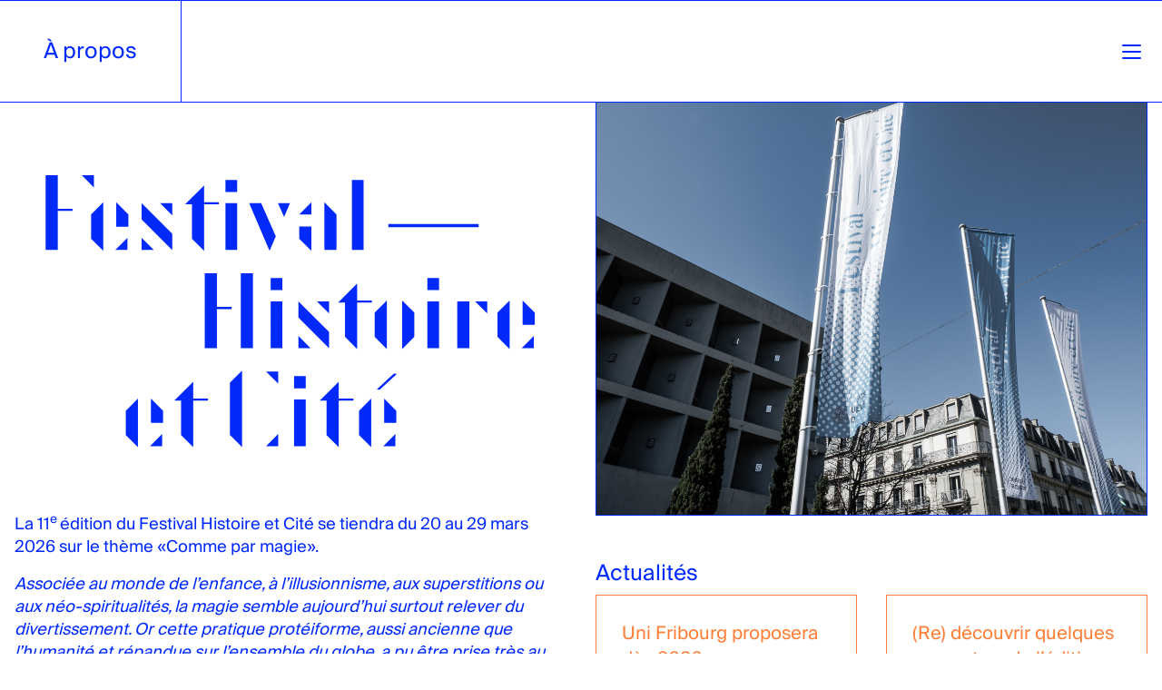

--- FILE ---
content_type: text/html; charset=utf-8
request_url: https://histoire-cite.ch/
body_size: 16690
content:
<!doctype html>
<html lang="fr-FR">

<head>
  <meta charset="utf-8">
  <meta name="viewport" content="width=device-width, initial-scale=1">

  <script async src="https://www.googletagmanager.com/gtag/js?id=G-HX3NQ3F615"></script>
  <script>
    window.dataLayer = window.dataLayer || [];

    function gtag() {
      dataLayer.push(arguments);
    }

    gtag('js', new Date());
    gtag('config', 'G-XM262JX175');
  </script>

  <link href="https://histoire-cite.ch/wp-content/themes/hc/public/build/assets/favicon-CObD1vzv.ico" rel="shortcut icon" />
  <link
    href="https://histoire-cite.ch/wp-content/themes/hc/public/build/assets/apple-touch-icon-R0rXrqv8.png"
    rel="apple-touch-icon"
    sizes="180x180"
  />

    <meta name='robots' content='index, follow, max-image-preview:large, max-snippet:-1, max-video-preview:-1' />

	<!-- This site is optimized with the Yoast SEO plugin v26.6 - https://yoast.com/wordpress/plugins/seo/ -->
	<title>Festival Histoire et Cité &#8211; Les historiennes et les historiens s’engagent</title>
	<meta name="description" content="La 11e édition du Festival Histoire et Cité se tiendra du 20 au 29 mars 2026 sur le thème «Comme par magie». Associée au monde de l’enfance, à" />
	<link rel="canonical" href="https://histoire-cite.ch/" />
	<meta property="og:locale" content="fr_FR" />
	<meta property="og:type" content="website" />
	<meta property="og:title" content="Festival Histoire et Cité" />
	<meta property="og:description" content="La 11e édition du Festival Histoire et Cité se tiendra du 20 au 29 mars 2026 sur le thème «Comme par magie». Associée au monde de l’enfance, à" />
	<meta property="og:url" content="https://histoire-cite.ch/" />
	<meta property="og:site_name" content="Festival Histoire et Cité" />
	<meta property="article:publisher" content="https://www.facebook.com/histoire.cite/" />
	<meta property="article:modified_time" content="2025-11-24T08:45:58+00:00" />
	<meta name="twitter:card" content="summary_large_image" />
	<meta name="twitter:image" content="https://histoire-cite.ch/files/hc-visuel-2023.jpg" />
	<meta name="twitter:site" content="@HistoireCite" />
	<script type="application/ld+json" class="yoast-schema-graph">{"@context":"https://schema.org","@graph":[{"@type":"WebPage","@id":"https://histoire-cite.ch/","url":"https://histoire-cite.ch/","name":"Festival Histoire et Cité","isPartOf":{"@id":"https://histoire-cite.ch/#website"},"about":{"@id":"https://histoire-cite.ch/#organization"},"primaryImageOfPage":{"@id":"https://histoire-cite.ch/#primaryimage"},"image":{"@id":"https://histoire-cite.ch/#primaryimage"},"thumbnailUrl":"https://histoire-cite.ch/files/fhc_exterieur-dufour.jpg","datePublished":"2014-02-21T17:42:59+00:00","dateModified":"2025-11-24T08:45:58+00:00","description":"La 11e édition du Festival Histoire et Cité se tiendra du 20 au 29 mars 2026 sur le thème «Comme par magie». Associée au monde de l’enfance, à","breadcrumb":{"@id":"https://histoire-cite.ch/#breadcrumb"},"inLanguage":"fr-FR","potentialAction":[{"@type":"ReadAction","target":["https://histoire-cite.ch/"]}]},{"@type":"ImageObject","inLanguage":"fr-FR","@id":"https://histoire-cite.ch/#primaryimage","url":"https://histoire-cite.ch/files/fhc_exterieur-dufour.jpg","contentUrl":"https://histoire-cite.ch/files/fhc_exterieur-dufour.jpg","width":1350,"height":900,"caption":"©festivahistoireetcité, histoire et cité, 2018,unige, unidufour, unibastions, www.cyrilperregaux.com"},{"@type":"BreadcrumbList","@id":"https://histoire-cite.ch/#breadcrumb","itemListElement":[{"@type":"ListItem","position":1,"name":"Accueil"}]},{"@type":"WebSite","@id":"https://histoire-cite.ch/#website","url":"https://histoire-cite.ch/","name":"Festival Histoire et Cité","description":"Les historiennes et les historiens s’engagent","publisher":{"@id":"https://histoire-cite.ch/#organization"},"potentialAction":[{"@type":"SearchAction","target":{"@type":"EntryPoint","urlTemplate":"https://histoire-cite.ch/?s={search_term_string}"},"query-input":{"@type":"PropertyValueSpecification","valueRequired":true,"valueName":"search_term_string"}}],"inLanguage":"fr-FR"},{"@type":"Organization","@id":"https://histoire-cite.ch/#organization","name":"Festival Histoire & Cité","url":"https://histoire-cite.ch/","logo":{"@type":"ImageObject","inLanguage":"fr-FR","@id":"https://histoire-cite.ch/#/schema/logo/image/","url":"/files/logo_hc_w8-1.png","contentUrl":"/files/logo_hc_w8-1.png","width":352,"height":85,"caption":"Festival Histoire & Cité"},"image":{"@id":"https://histoire-cite.ch/#/schema/logo/image/"},"sameAs":["https://www.facebook.com/histoire.cite/","https://x.com/HistoireCite","https://www.instagram.com/histoirecite/","https://www.youtube.com/channel/UC9bbPa5IBwAqbR6PRWTe4QA"]}]}</script>
	<!-- / Yoast SEO plugin. -->


<link rel="alternate" type="application/rss+xml" title="Festival Histoire et Cité &raquo; Home Flux des commentaires" href="https://histoire-cite.ch/accueil/feed/" />
<link rel="alternate" title="oEmbed (JSON)" type="application/json+oembed" href="https://histoire-cite.ch/wp-json/oembed/1.0/embed?url=https%3A%2F%2Fhistoire-cite.ch%2F" />
<link rel="alternate" title="oEmbed (XML)" type="text/xml+oembed" href="https://histoire-cite.ch/wp-json/oembed/1.0/embed?url=https%3A%2F%2Fhistoire-cite.ch%2F&#038;format=xml" />
<style id='wp-block-paragraph-inline-css'>
.is-small-text{font-size:.875em}.is-regular-text{font-size:1em}.is-large-text{font-size:2.25em}.is-larger-text{font-size:3em}.has-drop-cap:not(:focus):first-letter{float:left;font-size:8.4em;font-style:normal;font-weight:100;line-height:.68;margin:.05em .1em 0 0;text-transform:uppercase}body.rtl .has-drop-cap:not(:focus):first-letter{float:none;margin-left:.1em}p.has-drop-cap.has-background{overflow:hidden}:root :where(p.has-background){padding:1.25em 2.375em}:where(p.has-text-color:not(.has-link-color)) a{color:inherit}p.has-text-align-left[style*="writing-mode:vertical-lr"],p.has-text-align-right[style*="writing-mode:vertical-rl"]{rotate:180deg}
/*# sourceURL=https://histoire-cite.ch/wp-includes/blocks/paragraph/style.min.css */
</style>
<style id='wp-emoji-styles-inline-css'>

	img.wp-smiley, img.emoji {
		display: inline !important;
		border: none !important;
		box-shadow: none !important;
		height: 1em !important;
		width: 1em !important;
		margin: 0 0.07em !important;
		vertical-align: -0.1em !important;
		background: none !important;
		padding: 0 !important;
	}
/*# sourceURL=wp-emoji-styles-inline-css */
</style>
<style id='wp-block-library-inline-css'>
:root{--wp-block-synced-color:#7a00df;--wp-block-synced-color--rgb:122,0,223;--wp-bound-block-color:var(--wp-block-synced-color);--wp-editor-canvas-background:#ddd;--wp-admin-theme-color:#007cba;--wp-admin-theme-color--rgb:0,124,186;--wp-admin-theme-color-darker-10:#006ba1;--wp-admin-theme-color-darker-10--rgb:0,107,160.5;--wp-admin-theme-color-darker-20:#005a87;--wp-admin-theme-color-darker-20--rgb:0,90,135;--wp-admin-border-width-focus:2px}@media (min-resolution:192dpi){:root{--wp-admin-border-width-focus:1.5px}}.wp-element-button{cursor:pointer}:root .has-very-light-gray-background-color{background-color:#eee}:root .has-very-dark-gray-background-color{background-color:#313131}:root .has-very-light-gray-color{color:#eee}:root .has-very-dark-gray-color{color:#313131}:root .has-vivid-green-cyan-to-vivid-cyan-blue-gradient-background{background:linear-gradient(135deg,#00d084,#0693e3)}:root .has-purple-crush-gradient-background{background:linear-gradient(135deg,#34e2e4,#4721fb 50%,#ab1dfe)}:root .has-hazy-dawn-gradient-background{background:linear-gradient(135deg,#faaca8,#dad0ec)}:root .has-subdued-olive-gradient-background{background:linear-gradient(135deg,#fafae1,#67a671)}:root .has-atomic-cream-gradient-background{background:linear-gradient(135deg,#fdd79a,#004a59)}:root .has-nightshade-gradient-background{background:linear-gradient(135deg,#330968,#31cdcf)}:root .has-midnight-gradient-background{background:linear-gradient(135deg,#020381,#2874fc)}:root{--wp--preset--font-size--normal:16px;--wp--preset--font-size--huge:42px}.has-regular-font-size{font-size:1em}.has-larger-font-size{font-size:2.625em}.has-normal-font-size{font-size:var(--wp--preset--font-size--normal)}.has-huge-font-size{font-size:var(--wp--preset--font-size--huge)}.has-text-align-center{text-align:center}.has-text-align-left{text-align:left}.has-text-align-right{text-align:right}.has-fit-text{white-space:nowrap!important}#end-resizable-editor-section{display:none}.aligncenter{clear:both}.items-justified-left{justify-content:flex-start}.items-justified-center{justify-content:center}.items-justified-right{justify-content:flex-end}.items-justified-space-between{justify-content:space-between}.screen-reader-text{border:0;clip-path:inset(50%);height:1px;margin:-1px;overflow:hidden;padding:0;position:absolute;width:1px;word-wrap:normal!important}.screen-reader-text:focus{background-color:#ddd;clip-path:none;color:#444;display:block;font-size:1em;height:auto;left:5px;line-height:normal;padding:15px 23px 14px;text-decoration:none;top:5px;width:auto;z-index:100000}html :where(.has-border-color){border-style:solid}html :where([style*=border-top-color]){border-top-style:solid}html :where([style*=border-right-color]){border-right-style:solid}html :where([style*=border-bottom-color]){border-bottom-style:solid}html :where([style*=border-left-color]){border-left-style:solid}html :where([style*=border-width]){border-style:solid}html :where([style*=border-top-width]){border-top-style:solid}html :where([style*=border-right-width]){border-right-style:solid}html :where([style*=border-bottom-width]){border-bottom-style:solid}html :where([style*=border-left-width]){border-left-style:solid}html :where(img[class*=wp-image-]){height:auto;max-width:100%}:where(figure){margin:0 0 1em}html :where(.is-position-sticky){--wp-admin--admin-bar--position-offset:var(--wp-admin--admin-bar--height,0px)}@media screen and (max-width:600px){html :where(.is-position-sticky){--wp-admin--admin-bar--position-offset:0px}}

/*# sourceURL=wp-block-library-inline-css */
</style><style id='global-styles-inline-css'>
:root{--wp--preset--aspect-ratio--square: 1;--wp--preset--aspect-ratio--4-3: 4/3;--wp--preset--aspect-ratio--3-4: 3/4;--wp--preset--aspect-ratio--3-2: 3/2;--wp--preset--aspect-ratio--2-3: 2/3;--wp--preset--aspect-ratio--16-9: 16/9;--wp--preset--aspect-ratio--9-16: 9/16;--wp--preset--color--black: #000000;--wp--preset--color--cyan-bluish-gray: #abb8c3;--wp--preset--color--white: #ffffff;--wp--preset--color--pale-pink: #f78da7;--wp--preset--color--vivid-red: #cf2e2e;--wp--preset--color--luminous-vivid-orange: #ff6900;--wp--preset--color--luminous-vivid-amber: #fcb900;--wp--preset--color--light-green-cyan: #7bdcb5;--wp--preset--color--vivid-green-cyan: #00d084;--wp--preset--color--pale-cyan-blue: #8ed1fc;--wp--preset--color--vivid-cyan-blue: #0693e3;--wp--preset--color--vivid-purple: #9b51e0;--wp--preset--gradient--vivid-cyan-blue-to-vivid-purple: linear-gradient(135deg,rgb(6,147,227) 0%,rgb(155,81,224) 100%);--wp--preset--gradient--light-green-cyan-to-vivid-green-cyan: linear-gradient(135deg,rgb(122,220,180) 0%,rgb(0,208,130) 100%);--wp--preset--gradient--luminous-vivid-amber-to-luminous-vivid-orange: linear-gradient(135deg,rgb(252,185,0) 0%,rgb(255,105,0) 100%);--wp--preset--gradient--luminous-vivid-orange-to-vivid-red: linear-gradient(135deg,rgb(255,105,0) 0%,rgb(207,46,46) 100%);--wp--preset--gradient--very-light-gray-to-cyan-bluish-gray: linear-gradient(135deg,rgb(238,238,238) 0%,rgb(169,184,195) 100%);--wp--preset--gradient--cool-to-warm-spectrum: linear-gradient(135deg,rgb(74,234,220) 0%,rgb(151,120,209) 20%,rgb(207,42,186) 40%,rgb(238,44,130) 60%,rgb(251,105,98) 80%,rgb(254,248,76) 100%);--wp--preset--gradient--blush-light-purple: linear-gradient(135deg,rgb(255,206,236) 0%,rgb(152,150,240) 100%);--wp--preset--gradient--blush-bordeaux: linear-gradient(135deg,rgb(254,205,165) 0%,rgb(254,45,45) 50%,rgb(107,0,62) 100%);--wp--preset--gradient--luminous-dusk: linear-gradient(135deg,rgb(255,203,112) 0%,rgb(199,81,192) 50%,rgb(65,88,208) 100%);--wp--preset--gradient--pale-ocean: linear-gradient(135deg,rgb(255,245,203) 0%,rgb(182,227,212) 50%,rgb(51,167,181) 100%);--wp--preset--gradient--electric-grass: linear-gradient(135deg,rgb(202,248,128) 0%,rgb(113,206,126) 100%);--wp--preset--gradient--midnight: linear-gradient(135deg,rgb(2,3,129) 0%,rgb(40,116,252) 100%);--wp--preset--font-size--small: 13px;--wp--preset--font-size--medium: 20px;--wp--preset--font-size--large: 36px;--wp--preset--font-size--x-large: 42px;--wp--preset--spacing--20: 0.44rem;--wp--preset--spacing--30: 0.67rem;--wp--preset--spacing--40: 1rem;--wp--preset--spacing--50: 1.5rem;--wp--preset--spacing--60: 2.25rem;--wp--preset--spacing--70: 3.38rem;--wp--preset--spacing--80: 5.06rem;--wp--preset--shadow--natural: 6px 6px 9px rgba(0, 0, 0, 0.2);--wp--preset--shadow--deep: 12px 12px 50px rgba(0, 0, 0, 0.4);--wp--preset--shadow--sharp: 6px 6px 0px rgba(0, 0, 0, 0.2);--wp--preset--shadow--outlined: 6px 6px 0px -3px rgb(255, 255, 255), 6px 6px rgb(0, 0, 0);--wp--preset--shadow--crisp: 6px 6px 0px rgb(0, 0, 0);}:where(.is-layout-flex){gap: 0.5em;}:where(.is-layout-grid){gap: 0.5em;}body .is-layout-flex{display: flex;}.is-layout-flex{flex-wrap: wrap;align-items: center;}.is-layout-flex > :is(*, div){margin: 0;}body .is-layout-grid{display: grid;}.is-layout-grid > :is(*, div){margin: 0;}:where(.wp-block-columns.is-layout-flex){gap: 2em;}:where(.wp-block-columns.is-layout-grid){gap: 2em;}:where(.wp-block-post-template.is-layout-flex){gap: 1.25em;}:where(.wp-block-post-template.is-layout-grid){gap: 1.25em;}.has-black-color{color: var(--wp--preset--color--black) !important;}.has-cyan-bluish-gray-color{color: var(--wp--preset--color--cyan-bluish-gray) !important;}.has-white-color{color: var(--wp--preset--color--white) !important;}.has-pale-pink-color{color: var(--wp--preset--color--pale-pink) !important;}.has-vivid-red-color{color: var(--wp--preset--color--vivid-red) !important;}.has-luminous-vivid-orange-color{color: var(--wp--preset--color--luminous-vivid-orange) !important;}.has-luminous-vivid-amber-color{color: var(--wp--preset--color--luminous-vivid-amber) !important;}.has-light-green-cyan-color{color: var(--wp--preset--color--light-green-cyan) !important;}.has-vivid-green-cyan-color{color: var(--wp--preset--color--vivid-green-cyan) !important;}.has-pale-cyan-blue-color{color: var(--wp--preset--color--pale-cyan-blue) !important;}.has-vivid-cyan-blue-color{color: var(--wp--preset--color--vivid-cyan-blue) !important;}.has-vivid-purple-color{color: var(--wp--preset--color--vivid-purple) !important;}.has-black-background-color{background-color: var(--wp--preset--color--black) !important;}.has-cyan-bluish-gray-background-color{background-color: var(--wp--preset--color--cyan-bluish-gray) !important;}.has-white-background-color{background-color: var(--wp--preset--color--white) !important;}.has-pale-pink-background-color{background-color: var(--wp--preset--color--pale-pink) !important;}.has-vivid-red-background-color{background-color: var(--wp--preset--color--vivid-red) !important;}.has-luminous-vivid-orange-background-color{background-color: var(--wp--preset--color--luminous-vivid-orange) !important;}.has-luminous-vivid-amber-background-color{background-color: var(--wp--preset--color--luminous-vivid-amber) !important;}.has-light-green-cyan-background-color{background-color: var(--wp--preset--color--light-green-cyan) !important;}.has-vivid-green-cyan-background-color{background-color: var(--wp--preset--color--vivid-green-cyan) !important;}.has-pale-cyan-blue-background-color{background-color: var(--wp--preset--color--pale-cyan-blue) !important;}.has-vivid-cyan-blue-background-color{background-color: var(--wp--preset--color--vivid-cyan-blue) !important;}.has-vivid-purple-background-color{background-color: var(--wp--preset--color--vivid-purple) !important;}.has-black-border-color{border-color: var(--wp--preset--color--black) !important;}.has-cyan-bluish-gray-border-color{border-color: var(--wp--preset--color--cyan-bluish-gray) !important;}.has-white-border-color{border-color: var(--wp--preset--color--white) !important;}.has-pale-pink-border-color{border-color: var(--wp--preset--color--pale-pink) !important;}.has-vivid-red-border-color{border-color: var(--wp--preset--color--vivid-red) !important;}.has-luminous-vivid-orange-border-color{border-color: var(--wp--preset--color--luminous-vivid-orange) !important;}.has-luminous-vivid-amber-border-color{border-color: var(--wp--preset--color--luminous-vivid-amber) !important;}.has-light-green-cyan-border-color{border-color: var(--wp--preset--color--light-green-cyan) !important;}.has-vivid-green-cyan-border-color{border-color: var(--wp--preset--color--vivid-green-cyan) !important;}.has-pale-cyan-blue-border-color{border-color: var(--wp--preset--color--pale-cyan-blue) !important;}.has-vivid-cyan-blue-border-color{border-color: var(--wp--preset--color--vivid-cyan-blue) !important;}.has-vivid-purple-border-color{border-color: var(--wp--preset--color--vivid-purple) !important;}.has-vivid-cyan-blue-to-vivid-purple-gradient-background{background: var(--wp--preset--gradient--vivid-cyan-blue-to-vivid-purple) !important;}.has-light-green-cyan-to-vivid-green-cyan-gradient-background{background: var(--wp--preset--gradient--light-green-cyan-to-vivid-green-cyan) !important;}.has-luminous-vivid-amber-to-luminous-vivid-orange-gradient-background{background: var(--wp--preset--gradient--luminous-vivid-amber-to-luminous-vivid-orange) !important;}.has-luminous-vivid-orange-to-vivid-red-gradient-background{background: var(--wp--preset--gradient--luminous-vivid-orange-to-vivid-red) !important;}.has-very-light-gray-to-cyan-bluish-gray-gradient-background{background: var(--wp--preset--gradient--very-light-gray-to-cyan-bluish-gray) !important;}.has-cool-to-warm-spectrum-gradient-background{background: var(--wp--preset--gradient--cool-to-warm-spectrum) !important;}.has-blush-light-purple-gradient-background{background: var(--wp--preset--gradient--blush-light-purple) !important;}.has-blush-bordeaux-gradient-background{background: var(--wp--preset--gradient--blush-bordeaux) !important;}.has-luminous-dusk-gradient-background{background: var(--wp--preset--gradient--luminous-dusk) !important;}.has-pale-ocean-gradient-background{background: var(--wp--preset--gradient--pale-ocean) !important;}.has-electric-grass-gradient-background{background: var(--wp--preset--gradient--electric-grass) !important;}.has-midnight-gradient-background{background: var(--wp--preset--gradient--midnight) !important;}.has-small-font-size{font-size: var(--wp--preset--font-size--small) !important;}.has-medium-font-size{font-size: var(--wp--preset--font-size--medium) !important;}.has-large-font-size{font-size: var(--wp--preset--font-size--large) !important;}.has-x-large-font-size{font-size: var(--wp--preset--font-size--x-large) !important;}
/*# sourceURL=global-styles-inline-css */
</style>

<style id='classic-theme-styles-inline-css'>
/*! This file is auto-generated */
.wp-block-button__link{color:#fff;background-color:#32373c;border-radius:9999px;box-shadow:none;text-decoration:none;padding:calc(.667em + 2px) calc(1.333em + 2px);font-size:1.125em}.wp-block-file__button{background:#32373c;color:#fff;text-decoration:none}
/*# sourceURL=/wp-includes/css/classic-themes.min.css */
</style>
<link rel='stylesheet' id='mgl-css-css' href='https://histoire-cite.ch/wp-content/plugins/meow-gallery/app/style.min.css?ver=1767629316' media='all' />
<style id='rocket-lazyload-inline-css'>
.rll-youtube-player{position:relative;padding-bottom:56.23%;height:0;overflow:hidden;max-width:100%;}.rll-youtube-player:focus-within{outline: 2px solid currentColor;outline-offset: 5px;}.rll-youtube-player iframe{position:absolute;top:0;left:0;width:100%;height:100%;z-index:100;background:0 0}.rll-youtube-player img{bottom:0;display:block;left:0;margin:auto;max-width:100%;width:100%;position:absolute;right:0;top:0;border:none;height:auto;-webkit-transition:.4s all;-moz-transition:.4s all;transition:.4s all}.rll-youtube-player img:hover{-webkit-filter:brightness(75%)}.rll-youtube-player .play{height:100%;width:100%;left:0;top:0;position:absolute;background:url(https://histoire-cite.ch/wp-content/plugins/rocket-lazy-load/assets/img/youtube.png) no-repeat center;background-color: transparent !important;cursor:pointer;border:none;}.wp-embed-responsive .wp-has-aspect-ratio .rll-youtube-player{position:absolute;padding-bottom:0;width:100%;height:100%;top:0;bottom:0;left:0;right:0}
/*# sourceURL=rocket-lazyload-inline-css */
</style>
<script src="https://histoire-cite.ch/wp-includes/js/jquery/jquery.min.js?ver=3.7.1" id="jquery-core-js"></script>
<script src="https://histoire-cite.ch/wp-includes/js/jquery/jquery-migrate.min.js?ver=3.4.1" id="jquery-migrate-js"></script>
<script id="favorites-js-extra">
var favorites_data = {"ajaxurl":"https://histoire-cite.ch/wp-admin/admin-ajax.php","nonce":"bfb0ee56b6","favorite":"      ","favorited":"      ","includecount":"","indicate_loading":"","loading_text":"","loading_image":"\u003Cspan class=\"sf-icon-spinner-wrapper\"\u003E\u003Ci class=\"sf-icon-spinner\"\u003E\u003C/i\u003E\u003C/span\u003E","loading_image_active":"\u003Cspan class=\"sf-icon-spinner-wrapper active\"\u003E\u003Ci class=\"sf-icon-spinner active\"\u003E\u003C/i\u003E\u003C/span\u003E","loading_image_preload":"1","cache_enabled":"","button_options":{"button_type":"custom","custom_colors":false,"box_shadow":false,"include_count":false,"default":{"background_default":false,"border_default":false,"text_default":false,"icon_default":false,"count_default":false},"active":{"background_active":false,"border_active":false,"text_active":false,"icon_active":false,"count_active":false}},"authentication_modal_content":"\u003Cp\u003EPlease login to add favorites.\u003C/p\u003E\n\u003Cp\u003E\u003Ca href=\"#\" data-favorites-modal-close\u003EDismiss this notice\u003C/a\u003E\u003C/p\u003E\n","authentication_redirect":"","dev_mode":"","logged_in":"","user_id":"0","authentication_redirect_url":"https://histoire-cite.ch/wp-login.php"};
//# sourceURL=favorites-js-extra
</script>
<script src="https://histoire-cite.ch/wp-content/plugins/favorites/assets/js/favorites.min.js?ver=2.3.6" id="favorites-js"></script>
<link rel="https://api.w.org/" href="https://histoire-cite.ch/wp-json/" /><link rel="alternate" title="JSON" type="application/json" href="https://histoire-cite.ch/wp-json/wp/v2/pages/4" /><link rel="EditURI" type="application/rsd+xml" title="RSD" href="https://histoire-cite.ch/xmlrpc.php?rsd" />
<noscript><style id="rocket-lazyload-nojs-css">.rll-youtube-player, [data-lazy-src]{display:none !important;}</style></noscript>
  <link rel="preload" as="style" href="https://histoire-cite.ch/wp-content/themes/hc/public/build/assets/app-B6O7Pual.css" /><link rel="stylesheet" href="https://histoire-cite.ch/wp-content/themes/hc/public/build/assets/app-B6O7Pual.css" />    <!-- Livewire Styles --><style >[wire\:loading][wire\:loading], [wire\:loading\.delay][wire\:loading\.delay], [wire\:loading\.inline-block][wire\:loading\.inline-block], [wire\:loading\.inline][wire\:loading\.inline], [wire\:loading\.block][wire\:loading\.block], [wire\:loading\.flex][wire\:loading\.flex], [wire\:loading\.table][wire\:loading\.table], [wire\:loading\.grid][wire\:loading\.grid], [wire\:loading\.inline-flex][wire\:loading\.inline-flex] {display: none;}[wire\:loading\.delay\.none][wire\:loading\.delay\.none], [wire\:loading\.delay\.shortest][wire\:loading\.delay\.shortest], [wire\:loading\.delay\.shorter][wire\:loading\.delay\.shorter], [wire\:loading\.delay\.short][wire\:loading\.delay\.short], [wire\:loading\.delay\.default][wire\:loading\.delay\.default], [wire\:loading\.delay\.long][wire\:loading\.delay\.long], [wire\:loading\.delay\.longer][wire\:loading\.delay\.longer], [wire\:loading\.delay\.longest][wire\:loading\.delay\.longest] {display: none;}[wire\:offline][wire\:offline] {display: none;}[wire\:dirty]:not(textarea):not(input):not(select) {display: none;}:root {--livewire-progress-bar-color: #2299dd;}[x-cloak] {display: none !important;}[wire\:cloak] {display: none !important;}dialog#livewire-error::backdrop {background-color: rgba(0, 0, 0, .6);}</style>
</head>

<body data-rsssl=1 class="home wp-singular page-template-default page page-id-4 wp-embed-responsive wp-theme-hc">
  
  <a class="sr-only focus:not-sr-only" href="#main">
    Aller au contenu directement
  </a>

  <div class="l-SiteWrapper js-SiteWrapper bg-white" id="app">
    <div class="l-SiteWrapper-upper flex flex-col">
      <header class="l-SiteHeader js-fixed js-mainNav maxmd:py-4">
  <div class="l-SiteHeader-main maxmd:px-4 flex items-center justify-between md:pr-4">

    
    <nav class="c-MainNavDesk justify-self-left relative z-30 hidden md:block">
      <ul class="c-MainNavDesk-menu">
    
          <li class="c-MainNavDesk-menuItem   ">
        <a href="https://histoire-cite.ch/le-festival/">
          À propos
        </a>
        
              </li>
      </ul>
    </nav>

    
    
    <div class="maxmd:justify-between maxmd:w-full flex items-center">
      
      
      
      
      <a
        class="js-burger mburger mburger--tornado justify-self-en text-primary !ml-6 flex appearance-none items-center rounded border-gray-200 focus:border-none"
        href="#mainNavMobile"
        aria-label="Ouvrir la navigation"
      >
        <b></b>
        <b></b>
        <b></b>
      </a>
    </div>

    <nav class="c-MainNavMobile hidden" id="mainNavMobile">
      <div class="c-MainNavMobile-header js-mobileNavHeader flex !justify-between !gap-2 border-0 md:mb-6">
    <div class="w-full"><form
  class="flex items-center"
  role="search"
  method="get"
  action="https://histoire-cite.ch/"
>
  <label class="text-primary focus-within:text-primary flex w-full rounded-md border border-gray-300">
    <button class="overflow-hidden rounded-none bg-transparent px-4 py-3 text-white" type="submit">
      <svg class="w-4 stroke-current" xmlns="http://www.w3.org/2000/svg" class="w-6 h-6" fill="none" viewBox="0 0 24 24" stroke="currentColor">
    <path stroke-linecap="round" stroke-linejoin="round" stroke-width="1.5" d="M21 21l-6-6m2-5a7 7 0 11-14 0 7 7 0 0114 0z" />
</svg>    </button>
    <input
      class="maxsm:text-sm block flex-1 overflow-hidden rounded-none border-0 bg-transparent !p-1 !placeholder-gray-400 focus:ring-0"
      name="s"
      type="search"
      value=""
      placeholder="rechercher..."
    >
  </label>
</form>
</div>

    
    <a
        class="js-burgerInside mburger mburger--tornado flex appearance-none rounded !border-primary !text-primary focus:border-none"
        href="#mainNavMobile"
        aria-label="Fermer la navigation"
    >
        <b></b>
        <b></b>
        <b></b>
    </a>
</div>

    <ul class="c-MainNavMobile-menu Vertical">
                    <li class="c-MainNavMobile-menuItem  mm-listitem--opened">
                <a
                    class="c-MainNavMobile-menuItemLink "
                    href="#"
                >
                    Le festival
                </a>
                                    <ul class="c-MainNavMobile-submenu">
                                                    <li class="c-MainNavMobile-menuItem ">
                                <a
                                    class="c-MainNavMobile-menuItemLink "
                                    href="https://histoire-cite.ch/le-festival/"
                                >
                                    À propos
                                </a>
                            </li>
                                                    <li class="c-MainNavMobile-menuItem ">
                                <a
                                    class="c-MainNavMobile-menuItemLink "
                                    href="https://histoire-cite.ch/comites/"
                                >
                                    Équipes et Comités
                                </a>
                            </li>
                                            </ul>
                            </li>
                    <li class="c-MainNavMobile-menuItem  mm-listitem--opened">
                <a
                    class="c-MainNavMobile-menuItemLink "
                    href="https://histoire-cite.ch/actualites/"
                >
                    Actualités
                </a>
                            </li>
                    <li class="c-MainNavMobile-menuItem  c-MainNavMobile-menuItemDropdown">
                <a
                    class="c-MainNavMobile-menuItemLink "
                    href="#"
                >
                    Archives
                </a>
                                    <ul class="c-MainNavMobile-submenu">
                                                    <li class="c-MainNavMobile-menuItem ">
                                <a
                                    class="c-MainNavMobile-menuItemLink "
                                    href="https://2025.histoire-cite.ch"
                                >
                                    édition 2025
                                </a>
                            </li>
                                                    <li class="c-MainNavMobile-menuItem ">
                                <a
                                    class="c-MainNavMobile-menuItemLink "
                                    href="https://2024.histoire-cite.ch"
                                >
                                    édition 2024
                                </a>
                            </li>
                                                    <li class="c-MainNavMobile-menuItem ">
                                <a
                                    class="c-MainNavMobile-menuItemLink "
                                    href="https://2023.histoire-cite.ch"
                                >
                                    édition 2023
                                </a>
                            </li>
                                                    <li class="c-MainNavMobile-menuItem ">
                                <a
                                    class="c-MainNavMobile-menuItemLink "
                                    href="https://2022.histoire-cite.ch"
                                >
                                    édition 2022
                                </a>
                            </li>
                                                    <li class="c-MainNavMobile-menuItem ">
                                <a
                                    class="c-MainNavMobile-menuItemLink "
                                    href="https://2021.histoire-cite.ch"
                                >
                                    édition 2021
                                </a>
                            </li>
                                                    <li class="c-MainNavMobile-menuItem ">
                                <a
                                    class="c-MainNavMobile-menuItemLink "
                                    href="https://2020.histoire-cite.ch"
                                >
                                    édition 2020
                                </a>
                            </li>
                                                    <li class="c-MainNavMobile-menuItem ">
                                <a
                                    class="c-MainNavMobile-menuItemLink "
                                    href="https://2019.histoire-cite.ch"
                                >
                                    édition 2019
                                </a>
                            </li>
                                                    <li class="c-MainNavMobile-menuItem ">
                                <a
                                    class="c-MainNavMobile-menuItemLink "
                                    href="https://2018.histoire-cite.ch"
                                >
                                    édition 2018
                                </a>
                            </li>
                                                    <li class="c-MainNavMobile-menuItem ">
                                <a
                                    class="c-MainNavMobile-menuItemLink "
                                    href="https://2017.histoire-cite.ch"
                                >
                                    édition 2017
                                </a>
                            </li>
                                                    <li class="c-MainNavMobile-menuItem ">
                                <a
                                    class="c-MainNavMobile-menuItemLink "
                                    href="https://2015.histoire-cite.ch"
                                >
                                    édition 2015
                                </a>
                            </li>
                                            </ul>
                            </li>
            </ul>


<div class="c-MainNavMobile-footer js-mobileNavFooter l-Row">
</div>
    </nav>
  </div>
</header>

      <main class="l-Container l-SiteMain  relative z-10 grid flex-1" id="main">

        <div class="l-SiteMain-content  md:pb-20 md:pt-0 py-8 md:pb-20">
            
  <section class="grid auto-rows-auto grid-cols-2 gap-3 lg:gap-8">
    <div class="flex flex-col md:pt-20 lg:row-span-2 maxmd:col-span-2">
      <div class="grid grid-cols-2 items-center justify-items-center gap-4 font-title">
        
        <h1 class="col-span-2 w-full">
          <svg aria-label="title" role="img" class="!h-auto !w-full md:max-h-[300px] md:mx-auto" viewBox="0 0 392 218" fill="none" xmlns="http://www.w3.org/2000/svg">
    <title class="sr-only">Festival Histoire et Cité</title>
    <path d="M38.65 0v9.72L28.93 0h9.72ZM0 59.809V0h9.719v26.91h11.81v1.648H9.72v31.25H0ZM56.51 21.682l9.717 9.718v9.794H56.51V21.682Zm8.972 28.407v9.72h-9.718l9.718-9.72ZM36.399 31.4l9.718-9.718v38.876l-9.718-9.72V31.4ZM101.358 22.428v9.72l-9.718-9.72h9.718Zm-24.52 27.66 9.718 9.72h-9.719v-9.72Zm24.52-3.213v13.083l-24.52-24.521V22.429l24.52 24.446ZM117.125 50.837v-27.51h-5.457l15.174-15.178v13.528h11.813v1.65h-11.813v37.23l-9.717-9.72ZM143.955 22.428h9.343v37.38h-9.343v-37.38Zm0-18.69h9.343v9.718h-9.343V3.738ZM195.536 22.428l-4.635 11.066-4.935-11.066h9.57Zm-23.026 0 11.735 26.466-5.007 11.663-16.297-38.13h9.569ZM223.115 21.681l9.719 9.718v28.41h-9.719V21.681Zm-10.392 38.876-9.717-9.72v-9.792h9.717v19.512Zm0-38.876v9.718h-9.717l9.717-9.718ZM254.504 3.738h-9.344v56.07h9.344V3.739ZM156.228 78.533h9.717v59.809h-9.717V78.533Zm-28.859 59.809V78.533h9.72v26.911h11.809v1.649h-11.809v31.249h-9.72ZM180.136 100.962h9.344v37.38h-9.344v-37.38Zm0-18.69h9.344v9.718h-9.344v-9.718ZM226.857 100.963v9.717l-9.72-9.717h9.72Zm-24.521 27.66 9.718 9.72h-9.718v-9.72Zm24.521-3.214v13.083l-24.521-24.52v-13.009l24.521 24.446ZM239.635 129.371v-27.512h-5.458l15.175-15.175v13.528h11.812v1.647h-11.812v37.231l-9.717-9.719ZM295.1 109.934v19.437l-9.719 9.718v-38.874l9.719 9.719Zm-31.699 0 9.719-9.718v38.875l-9.719-9.718v-19.439ZM305.557 100.962h9.344v37.38h-9.344v-37.38Zm0-18.69h9.344v9.718h-9.344v-9.718ZM353.474 100.962v9.717l-9.72-9.717h9.72Zm-24 0h9.72v37.38h-9.72v-37.38ZM381.801 100.215l9.718 9.719v9.793h-9.718v-19.512Zm8.972 28.408v9.719h-9.72l9.72-9.719Zm-29.083-18.689 9.719-9.718v38.875l-9.719-9.718v-19.439ZM84.278 178.771l9.717 9.718v9.791h-9.717v-19.509Zm8.972 28.407v9.719h-9.718l9.718-9.719ZM64.166 188.49l9.72-9.718v38.874l-9.72-9.719V188.49ZM108.414 207.926v-27.512h-5.457l15.173-15.175v13.528h11.814v1.647H118.13v37.231l-9.716-9.719ZM186.154 207.178v9.72h-9.72l9.72-9.72Zm0-50.088v9.717l-9.72-9.717h9.72Zm-38.65 50.836V166.06l9.718-9.718v61.303l-9.718-9.719ZM198.852 179.518h9.344v37.379h-9.344v-37.379Zm0-18.691h9.344v9.719h-9.344v-9.719ZM224.866 207.926v-27.512h-5.458l15.175-15.175v13.528h11.812v1.647h-11.812v37.231l-9.717-9.719ZM270.984 178.771l9.718 9.718v9.791h-9.718v-19.509Zm8.972 28.407v9.719h-9.719l9.719-9.719Zm-1.273-48.369 2.544.15-13.757 12.633-2.469-.15 13.682-12.633Zm-27.81 29.681 9.72-9.718v38.875l-9.72-9.719V188.49ZM346.629 39.13h-72.316v2.442h72.316V39.13Z" fill="currentColor" />
</svg>        </h1>
      </div>

      
      <div class="mt-4 md:mt-16"><p>La 11<sup>e </sup>édition du Festival Histoire et Cité se tiendra du 20 au 29 mars 2026 sur le thème «Comme par magie».</p>
<p><em>Associée au monde de l’enfance, à l’illusionnisme, aux superstitions ou aux néo-spiritualités, la magie semble aujourd’hui surtout relever du divertissement. Or cette pratique protéiforme, aussi ancienne que l’humanité et répandue sur l’ensemble du globe, a pu être prise très au sérieux – songeons aux dizaines de milliers de personnes exécutées pour sorcellerie. Depuis les philtres d’amour, potions de fertilité ou incantations pour de bonnes récoltes en vigueur dans le monde paysan jusqu’aux traités de magie savante rédigés pour des rois, en passant par la quête de la pierre philosophale, le spiritisme et les séances de désenvoûtement, la magie a touché l’ensemble du corps social.</em></p>
<p>Suivez nous sur les réseaux sociaux, vous en saurez prochainement plus sur la thématique.</p>
</div>
    </div>

    
          <a data-bg="https://histoire-cite.ch/files/fhc_exterieur-dufour.jpg"
        class="first-line:text-xl lg:text-xxl flex min-h-[300px] items-center border border-primary bg-cover bg-center font-title text-primary md:border-t-0 lg:min-h-[400px] maxmd:col-span-2 rocket-lazyload"
        style=""
        
      >
        <div class="md:p-12 p-8">
          <span class="bg-[rgba(255,255,255,0.7)]"></span>
        </div>
      </a>
    
    
    <div class="maxlg:col-span-2">
      <h2 class="o-h3">Actualités</h2>

      <div class="grid grid-cols-1 gap-3 lg:gap-8 xl:grid-cols-2">
                  <a
    class="text-accent border-accent border p-3 lg:p-7"
    href=https://histoire-cite.ch/actualites/uni-fribourg-proposera-des-2026-une-programmation/
>
    <h3 class="o-h4 pt-0 text-[18px] font-normal">Uni Fribourg proposera dès 2026 une programmation</h3>

    <p class="p-0 text-sm">
        
Le Festival Histoire et Cité a le plaisir de vous annoncer que dès l&#039;édition 2026, l&#039;Université de Fribourg proposera sa propre programmation dans ses...
    </p>
</a>
                  <a
    class="text-accent border-accent border p-3 lg:p-7"
    href=https://histoire-cite.ch/actualites/re-decouvrir-quelques-rencontres-de-ledition-2025/
>
    <h3 class="o-h4 pt-0 text-[18px] font-normal">(Re) découvrir quelques rencontres de l&rsquo;édition 2025</h3>

    <p class="p-0 text-sm">
        
Vous pouvez visionner quelques conférences ou tables rondes via notre chaîne YouTube ou via Mediaseveur de l&#039;UNIGE
    </p>
</a>
              </div>
    </div>
  </section>

  
  
      <section class="mt-16 w-full lg:w-1/2">
      <h2>Abonnement <br> à la newsletter</h2>
      <form
  class="inf-form"
  method="post"
  action="https://newsletter.infomaniak.com/v3/api/1/newsletters/webforms/5622/submit"
  target="_blank"
>
  <input
    name="email"
    type="email"
    style="display:none"
  /><input
    name="key"
    type="hidden"
    value="[base64]"
  ><input
    name="webform_id"
    type="hidden"
    value="5622"
  >
  <div class="inf-main">
    <div class="inf-success" style="display:none">
      <h4>Votre inscription a été enregistrée avec succès !</h4>
      <p> <a class="inf-btn" href="#">&laquo;</a> </p>
    </div>

    <div class="inf-content">
      <div class="inf-input inf-input-text"> <input
          name="inf[1]"
          data-inf-meta="1"
          data-inf-error="Merci de renseigner une adresse email"
          type="text"
          required="required"
          placeholder="Email"
        >
      </div>
      <div class="inf-input inf-input-text"> <input
          name="inf[3]"
          data-inf-meta="3"
          data-inf-error="Merci de renseigner une chaine de caractère"
          type="text"
          placeholder="Nom"
        > </div>
      <div class="inf-input inf-input-text"> <input
          name="inf[2]"
          data-inf-meta="2"
          data-inf-error="Merci de renseigner une chaine de caractère"
          type="text"
          placeholder="Prénom"
        > </div>
      <div class="inf-rgpd">Votre adresse de messagerie est uniquement utilisée pour vous envoyer notre
        lettre d'information ainsi que des informations concernant nos activités. Vous pouvez à tout moment
        utiliser le lien de désabonnement intégré dans chacun de nos mails.</div>
      <script
        src="https://eu.altcha.org/js/latest/altcha.min.js"
        type="module"
        defer
      ></script>
      <altcha-widget
        hidelogo
        hidefooter
        floating
        challengeurl="https://newsletter.infomaniak.com/v3/altcha-challenge"
      ></altcha-widget>
      <script src="https://newsletter.storage5.infomaniak.com/mcaptcha/altcha.js" defer></script>
      <div class="inf-submit"> <input
          name=""
          type="submit"
          value="S'abonner"
        > </div>
    </div>
  </div>
</form>
    </section>
          </div>

        
      </main>

      <footer class="l-SiteFooter">
        <div class="l-SiteFooter-main grid grid-cols-2 divide-primary lg:grid-cols-4 lg:divide-x">
  
  <section>
    <a
      class="text-primary transition-colors duration-300 hover:text-primary"
      href="https://histoire-cite.ch/"
      title="Festival Histoire et Cité"
    >
      <svg class="!h-auto !w-full max-h-20 lg:max-h-32" viewBox="0 0 392 218" fill="none" xmlns="http://www.w3.org/2000/svg">
    <title class="sr-only">Festival Histoire et Cité</title>
    <path d="M38.65 0v9.72L28.93 0h9.72ZM0 59.809V0h9.719v26.91h11.81v1.648H9.72v31.25H0ZM56.51 21.682l9.717 9.718v9.794H56.51V21.682Zm8.972 28.407v9.72h-9.718l9.718-9.72ZM36.399 31.4l9.718-9.718v38.876l-9.718-9.72V31.4ZM101.358 22.428v9.72l-9.718-9.72h9.718Zm-24.52 27.66 9.718 9.72h-9.719v-9.72Zm24.52-3.213v13.083l-24.52-24.521V22.429l24.52 24.446ZM117.125 50.837v-27.51h-5.457l15.174-15.178v13.528h11.813v1.65h-11.813v37.23l-9.717-9.72ZM143.955 22.428h9.343v37.38h-9.343v-37.38Zm0-18.69h9.343v9.718h-9.343V3.738ZM195.536 22.428l-4.635 11.066-4.935-11.066h9.57Zm-23.026 0 11.735 26.466-5.007 11.663-16.297-38.13h9.569ZM223.115 21.681l9.719 9.718v28.41h-9.719V21.681Zm-10.392 38.876-9.717-9.72v-9.792h9.717v19.512Zm0-38.876v9.718h-9.717l9.717-9.718ZM254.504 3.738h-9.344v56.07h9.344V3.739ZM156.228 78.533h9.717v59.809h-9.717V78.533Zm-28.859 59.809V78.533h9.72v26.911h11.809v1.649h-11.809v31.249h-9.72ZM180.136 100.962h9.344v37.38h-9.344v-37.38Zm0-18.69h9.344v9.718h-9.344v-9.718ZM226.857 100.963v9.717l-9.72-9.717h9.72Zm-24.521 27.66 9.718 9.72h-9.718v-9.72Zm24.521-3.214v13.083l-24.521-24.52v-13.009l24.521 24.446ZM239.635 129.371v-27.512h-5.458l15.175-15.175v13.528h11.812v1.647h-11.812v37.231l-9.717-9.719ZM295.1 109.934v19.437l-9.719 9.718v-38.874l9.719 9.719Zm-31.699 0 9.719-9.718v38.875l-9.719-9.718v-19.439ZM305.557 100.962h9.344v37.38h-9.344v-37.38Zm0-18.69h9.344v9.718h-9.344v-9.718ZM353.474 100.962v9.717l-9.72-9.717h9.72Zm-24 0h9.72v37.38h-9.72v-37.38ZM381.801 100.215l9.718 9.719v9.793h-9.718v-19.512Zm8.972 28.408v9.719h-9.72l9.72-9.719Zm-29.083-18.689 9.719-9.718v38.875l-9.719-9.718v-19.439ZM84.278 178.771l9.717 9.718v9.791h-9.717v-19.509Zm8.972 28.407v9.719h-9.718l9.718-9.719ZM64.166 188.49l9.72-9.718v38.874l-9.72-9.719V188.49ZM108.414 207.926v-27.512h-5.457l15.173-15.175v13.528h11.814v1.647H118.13v37.231l-9.716-9.719ZM186.154 207.178v9.72h-9.72l9.72-9.72Zm0-50.088v9.717l-9.72-9.717h9.72Zm-38.65 50.836V166.06l9.718-9.718v61.303l-9.718-9.719ZM198.852 179.518h9.344v37.379h-9.344v-37.379Zm0-18.691h9.344v9.719h-9.344v-9.719ZM224.866 207.926v-27.512h-5.458l15.175-15.175v13.528h11.812v1.647h-11.812v37.231l-9.717-9.719ZM270.984 178.771l9.718 9.718v9.791h-9.718v-19.509Zm8.972 28.407v9.719h-9.719l9.719-9.719Zm-1.273-48.369 2.544.15-13.757 12.633-2.469-.15 13.682-12.633Zm-27.81 29.681 9.72-9.718v38.875l-9.72-9.719V188.49ZM346.629 39.13h-72.316v2.442h72.316V39.13Z" fill="currentColor" />
</svg>    </a>
  </section>

  
  <section>
    <div class="grid w-full grid-cols-2 text-primary md:grid-cols-4">
      <a
        class="w-full p-2 hover:text-primary"
        href="https://www.youtube.com/channel/UC9bbPa5IBwAqbR6PRWTe4QA"
        title="Suivez-nous sur Youtube"
      >
        <svg class="!max-h-10 mx-auto" fill="none" xmlns="http://www.w3.org/2000/svg" viewBox="0 0 52 52">
    <path
        d="M25.999 50.585c13.575 0 24.58-11.007 24.58-24.585 0-13.578-11.005-24.585-24.58-24.585-13.576 0-24.58 11.007-24.58 24.585 0 13.578 11.004 24.585 24.58 24.585z"
        stroke="currentColor" stroke-width="1.5" />
    <path
        d="M39.764 31.496a3.914 3.914 0 01-1.149 2.77 3.975 3.975 0 01-2.783 1.162H16.166a3.975 3.975 0 01-2.784-1.161 3.914 3.914 0 01-1.149-2.771V20.504c0-1.038.413-2.034 1.15-2.77a3.976 3.976 0 012.783-1.162h19.663a3.975 3.975 0 012.783 1.161 3.914 3.914 0 011.15 2.771l.002 10.992zm-16.61-2.128l7.444-3.852-7.444-3.852v7.704z"
        stroke="currentColor" stroke-width="1.5" />
</svg>      </a>

      <a
        class="w-full p-2 hover:text-primary"
        href="https://www.facebook.com/histoire.cite/"
        title="Suivez-nous sur Facebook"
      >
        <svg class="!max-h-10 mx-auto" fill="none" xmlns="http://www.w3.org/2000/svg" viewBox="0 0 50 52">
    <path
        d="M24.999 50.585c13.032 0 23.597-11.007 23.597-24.585 0-13.578-10.565-24.585-23.597-24.585C11.966 1.415 1.402 12.422 1.402 26c0 13.578 10.564 24.585 23.597 24.585z"
        stroke="currentColor" stroke-width="1.5" />
    <path
        d="M36.481 12.556H13.516c-.187.001-.373.04-.546.115-.172.075-.33.184-.461.321a1.518 1.518 0 00-.414 1.045V37.96a1.518 1.518 0 00.414 1.045c.132.137.289.247.461.321.173.075.359.114.546.115h12.366V29.027h-3.381v-4.045h3.354v-2.997a5.018 5.018 0 01.23-2.09 4.895 4.895 0 011.062-1.795 4.699 4.699 0 011.695-1.164 4.568 4.568 0 012.012-.314c1.003-.005 2.006.05 3.004.163v3.63h-2.06c-1.621 0-1.932.806-1.932 1.98v2.59h3.858l-.506 4.048h-3.33v10.413h6.58c.187 0 .373-.04.546-.114.172-.075.33-.184.461-.322a1.518 1.518 0 00.414-1.045V14.052a1.52 1.52 0 00-.1-.566 1.482 1.482 0 00-.304-.483 1.428 1.428 0 00-.459-.326 1.388 1.388 0 00-.545-.12z"
        stroke="currentColor" stroke-width="1.5" />
</svg>      </a>

      <a
        class="w-full p-2 hover:text-primary"
        href="https://www.instagram.com/histoirecite/"
        title="Suivez-nous sur Instagram"
      >
        <svg class="!max-h-10 mx-auto" fill="none" xmlns="http://www.w3.org/2000/svg" viewBox="0 0 53 52">
    <path
        d="M26.499 50.585C40.346 50.585 51.57 39.578 51.57 26c0-13.578-11.225-24.585-25.072-24.585S1.427 12.422 1.427 26c0 13.578 11.225 24.585 25.072 24.585z"
        stroke="currentColor" stroke-width="1.5" />
    <path
        d="M18.525 12.725h15.95c3.205 0 5.8 2.595 5.8 5.8v15.95c0 3.204-2.595 5.8-5.8 5.8h-15.95a5.798 5.798 0 01-5.8-5.8v-15.95c0-3.204 2.596-5.8 5.8-5.8z"
        stroke="currentColor" stroke-width="1.5" stroke-miterlimit="10" />
    <path d="M26.5 33.025a6.525 6.525 0 100-13.05 6.525 6.525 0 000 13.05z" stroke="currentColor" stroke-width="1.5"
        stroke-miterlimit="10" />
    <path d="M35.2 19.25a1.45 1.45 0 100-2.9 1.45 1.45 0 000 2.9z" stroke="currentColor" stroke-width="1.5" />
</svg>      </a>

      <a
        class="w-full p-2 hover:text-primary"
        href="https://twitter.com/HistoireCite"
        title="Suivez-nous sur Twitter"
      >
        <svg class="!max-h-10 mx-auto" fill="none" xmlns="http://www.w3.org/2000/svg" viewBox="0 0 52 52">
    <path
        d="M25.999 50.585c13.575 0 24.58-11.007 24.58-24.585 0-13.578-11.005-24.585-24.58-24.585-13.576 0-24.58 11.007-24.58 24.585 0 13.578 11.004 24.585 24.58 24.585z"
        stroke="currentColor" stroke-width="1.5" />
    <path
        d="M13.066 13L23.49 26.789 13 38h2.361l9.184-9.816L31.965 38H40L28.989 23.436l4.882-5.218L38.753 13h-2.361l-8.458 9.04L21.1 13h-8.034zm3.472 1.72h3.69l16.3 21.56h-3.691l-16.3-21.56z"
        fill="currentColor" />
</svg>      </a>
    </div>
  </section>

  
  <section>
    <ul class="">
                    <li class="">
                <a
                    class=" text-primary transition-colors duration-200 hover:text-primary"
                    href="https://histoire-cite.ch/le-festival/"
                >
                    À propos
                </a>
            </li>
            </ul>
  </section>

  
  <section class="flex-col justify-center">
          <div class="grid grid-cols-8 items-center gap-x-4 md:grid-cols-12">
                  <a
            class="group col-span-4"
            href="https://unige.ch"
            title="Unige"
          >
            <figure class="relative aspect-square w-full border border-primary relative !aspect-auto w-full !border-none">
            <img width="300" height="108" src="data:image/svg+xml,%3Csvg%20xmlns='http://www.w3.org/2000/svg'%20viewBox='0%200%20300%20108'%3E%3C/svg%3E" class="object-left !object-contain !max-h-12 maxmd:!max-h-8 w-full !aspect-auto aspect-square object-cover filter-blue group-hover:filter-orange" alt="" decoding="async" data-lazy-srcset="https://histoire-cite.ch/files/UNIGE70-300x108.jpg 300w, https://histoire-cite.ch/files/UNIGE70-768x278.jpg 768w, https://histoire-cite.ch/files/UNIGE70.jpg 813w" data-lazy-sizes="(max-width: 300px) 100vw, 300px" data-lazy-src="https://histoire-cite.ch/files/UNIGE70-300x108.jpg" /><noscript><img width="300" height="108" src="https://histoire-cite.ch/files/UNIGE70-300x108.jpg" class="object-left !object-contain !max-h-12 maxmd:!max-h-8 w-full !aspect-auto aspect-square object-cover filter-blue group-hover:filter-orange" alt="" decoding="async" srcset="https://histoire-cite.ch/files/UNIGE70-300x108.jpg 300w, https://histoire-cite.ch/files/UNIGE70-768x278.jpg 768w, https://histoire-cite.ch/files/UNIGE70.jpg 813w" sizes="(max-width: 300px) 100vw, 300px" /></noscript>    
    </figure>
          </a>
                  <a
            class="group col-span-4"
            href="https://www.unil.ch/unil/fr/home.html"
            title="Université de Lausanne"
          >
            <figure class="relative aspect-square w-full border border-primary relative !aspect-auto w-full !border-none">
            <img width="300" height="140" src="data:image/svg+xml,%3Csvg%20xmlns='http://www.w3.org/2000/svg'%20viewBox='0%200%20300%20140'%3E%3C/svg%3E" class="object-left !object-contain !max-h-12 maxmd:!max-h-8 w-full !aspect-auto aspect-square object-cover filter-blue group-hover:filter-orange" alt="" decoding="async" data-lazy-srcset="https://histoire-cite.ch/files/unil-logotype-black-rgb-300x140.png 300w, https://histoire-cite.ch/files/unil-logotype-black-rgb-970x451.png 970w, https://histoire-cite.ch/files/unil-logotype-black-rgb-768x357.png 768w, https://histoire-cite.ch/files/unil-logotype-black-rgb-1536x714.png 1536w, https://histoire-cite.ch/files/unil-logotype-black-rgb-2048x953.png 2048w" data-lazy-sizes="(max-width: 300px) 100vw, 300px" data-lazy-src="https://histoire-cite.ch/files/unil-logotype-black-rgb-300x140.png" /><noscript><img width="300" height="140" src="https://histoire-cite.ch/files/unil-logotype-black-rgb-300x140.png" class="object-left !object-contain !max-h-12 maxmd:!max-h-8 w-full !aspect-auto aspect-square object-cover filter-blue group-hover:filter-orange" alt="" decoding="async" srcset="https://histoire-cite.ch/files/unil-logotype-black-rgb-300x140.png 300w, https://histoire-cite.ch/files/unil-logotype-black-rgb-970x451.png 970w, https://histoire-cite.ch/files/unil-logotype-black-rgb-768x357.png 768w, https://histoire-cite.ch/files/unil-logotype-black-rgb-1536x714.png 1536w, https://histoire-cite.ch/files/unil-logotype-black-rgb-2048x953.png 2048w" sizes="(max-width: 300px) 100vw, 300px" /></noscript>    
    </figure>
          </a>
                  <a
            class="group col-span-4"
            href="https://www.unine.ch/"
            title="Université de Neuchâtel"
          >
            <figure class="relative aspect-square w-full border border-primary relative !aspect-auto w-full !border-none">
            <img width="300" height="128" src="data:image/svg+xml,%3Csvg%20xmlns='http://www.w3.org/2000/svg'%20viewBox='0%200%20300%20128'%3E%3C/svg%3E" class="object-left !object-contain !max-h-12 maxmd:!max-h-8 w-full !aspect-auto aspect-square object-cover filter-blue group-hover:filter-orange" alt="" decoding="async" data-lazy-srcset="https://histoire-cite.ch/files/unine_logo_couleur-300x128.png 300w, https://histoire-cite.ch/files/unine_logo_couleur-970x415.png 970w, https://histoire-cite.ch/files/unine_logo_couleur-768x329.png 768w, https://histoire-cite.ch/files/unine_logo_couleur-1536x657.png 1536w, https://histoire-cite.ch/files/unine_logo_couleur-2048x876.png 2048w" data-lazy-sizes="(max-width: 300px) 100vw, 300px" data-lazy-src="https://histoire-cite.ch/files/unine_logo_couleur-300x128.png" /><noscript><img width="300" height="128" src="https://histoire-cite.ch/files/unine_logo_couleur-300x128.png" class="object-left !object-contain !max-h-12 maxmd:!max-h-8 w-full !aspect-auto aspect-square object-cover filter-blue group-hover:filter-orange" alt="" decoding="async" srcset="https://histoire-cite.ch/files/unine_logo_couleur-300x128.png 300w, https://histoire-cite.ch/files/unine_logo_couleur-970x415.png 970w, https://histoire-cite.ch/files/unine_logo_couleur-768x329.png 768w, https://histoire-cite.ch/files/unine_logo_couleur-1536x657.png 1536w, https://histoire-cite.ch/files/unine_logo_couleur-2048x876.png 2048w" sizes="(max-width: 300px) 100vw, 300px" /></noscript>    
    </figure>
          </a>
                  <a
            class="group col-span-4"
            href="https://www.unifr.ch/home/fr/"
            title="Uni Fribourg"
          >
            <figure class="relative aspect-square w-full border border-primary relative !aspect-auto w-full !border-none">
            <img width="224" height="150" src="data:image/svg+xml,%3Csvg%20xmlns='http://www.w3.org/2000/svg'%20viewBox='0%200%20224%20150'%3E%3C/svg%3E" class="object-left !object-contain !max-h-12 maxmd:!max-h-8 w-full !aspect-auto aspect-square object-cover filter-blue group-hover:filter-orange" alt="" decoding="async" data-lazy-srcset="https://histoire-cite.ch/files/unf_logo_100pr_pos-224x150.jpg 224w, https://histoire-cite.ch/files/unf_logo_100pr_pos-300x201.jpg 300w, https://histoire-cite.ch/files/unf_logo_100pr_pos.jpg 333w" data-lazy-sizes="(max-width: 224px) 100vw, 224px" data-lazy-src="https://histoire-cite.ch/files/unf_logo_100pr_pos-224x150.jpg" /><noscript><img width="224" height="150" src="https://histoire-cite.ch/files/unf_logo_100pr_pos-224x150.jpg" class="object-left !object-contain !max-h-12 maxmd:!max-h-8 w-full !aspect-auto aspect-square object-cover filter-blue group-hover:filter-orange" alt="" decoding="async" srcset="https://histoire-cite.ch/files/unf_logo_100pr_pos-224x150.jpg 224w, https://histoire-cite.ch/files/unf_logo_100pr_pos-300x201.jpg 300w, https://histoire-cite.ch/files/unf_logo_100pr_pos.jpg 333w" sizes="(max-width: 224px) 100vw, 224px" /></noscript>    
    </figure>
          </a>
                  <a
            class="group col-span-4"
            href="https://www.labo-histoire.ch/"
            title="Laboratoire Histoire et Cité"
          >
            <figure class="relative aspect-square w-full border border-primary relative !aspect-auto w-full !border-none">
            <img width="300" height="100" src="data:image/svg+xml,%3Csvg%20xmlns='http://www.w3.org/2000/svg'%20viewBox='0%200%20300%20100'%3E%3C/svg%3E" class="object-left !object-contain !max-h-12 maxmd:!max-h-8 w-full !aspect-auto aspect-square object-cover filter-blue group-hover:filter-orange" alt="" decoding="async" data-lazy-srcset="https://histoire-cite.ch/files/laboratoire-histoire-cite-300x100.png 300w, https://histoire-cite.ch/files/laboratoire-histoire-cite-970x324.png 970w, https://histoire-cite.ch/files/laboratoire-histoire-cite-768x256.png 768w, https://histoire-cite.ch/files/laboratoire-histoire-cite-1536x513.png 1536w, https://histoire-cite.ch/files/laboratoire-histoire-cite-2048x684.png 2048w" data-lazy-sizes="(max-width: 300px) 100vw, 300px" data-lazy-src="https://histoire-cite.ch/files/laboratoire-histoire-cite-300x100.png" /><noscript><img width="300" height="100" src="https://histoire-cite.ch/files/laboratoire-histoire-cite-300x100.png" class="object-left !object-contain !max-h-12 maxmd:!max-h-8 w-full !aspect-auto aspect-square object-cover filter-blue group-hover:filter-orange" alt="" decoding="async" srcset="https://histoire-cite.ch/files/laboratoire-histoire-cite-300x100.png 300w, https://histoire-cite.ch/files/laboratoire-histoire-cite-970x324.png 970w, https://histoire-cite.ch/files/laboratoire-histoire-cite-768x256.png 768w, https://histoire-cite.ch/files/laboratoire-histoire-cite-1536x513.png 1536w, https://histoire-cite.ch/files/laboratoire-histoire-cite-2048x684.png 2048w" sizes="(max-width: 300px) 100vw, 300px" /></noscript>    
    </figure>
          </a>
                  <a
            class="group col-span-4"
            href="https://www.bcu-lausanne.ch/"
            title="Bcu lausanne"
          >
            <figure class="relative aspect-square w-full border border-primary relative !aspect-auto w-full !border-none">
            <img width="195" height="150" src="data:image/svg+xml,%3Csvg%20xmlns='http://www.w3.org/2000/svg'%20viewBox='0%200%20195%20150'%3E%3C/svg%3E" class="object-left !object-contain !max-h-12 maxmd:!max-h-8 w-full !aspect-auto aspect-square object-cover filter-blue group-hover:filter-orange" alt="" decoding="async" data-lazy-srcset="https://histoire-cite.ch/files/lsa_bcul-logo-cmjn-970x746-1-195x150.png 195w, https://histoire-cite.ch/files/lsa_bcul-logo-cmjn-970x746-1-300x231.png 300w, https://histoire-cite.ch/files/lsa_bcul-logo-cmjn-970x746-1-768x591.png 768w, https://histoire-cite.ch/files/lsa_bcul-logo-cmjn-970x746-1.png 970w" data-lazy-sizes="(max-width: 195px) 100vw, 195px" data-lazy-src="https://histoire-cite.ch/files/lsa_bcul-logo-cmjn-970x746-1-195x150.png" /><noscript><img width="195" height="150" src="https://histoire-cite.ch/files/lsa_bcul-logo-cmjn-970x746-1-195x150.png" class="object-left !object-contain !max-h-12 maxmd:!max-h-8 w-full !aspect-auto aspect-square object-cover filter-blue group-hover:filter-orange" alt="" decoding="async" srcset="https://histoire-cite.ch/files/lsa_bcul-logo-cmjn-970x746-1-195x150.png 195w, https://histoire-cite.ch/files/lsa_bcul-logo-cmjn-970x746-1-300x231.png 300w, https://histoire-cite.ch/files/lsa_bcul-logo-cmjn-970x746-1-768x591.png 768w, https://histoire-cite.ch/files/lsa_bcul-logo-cmjn-970x746-1.png 970w" sizes="(max-width: 195px) 100vw, 195px" /></noscript>    
    </figure>
          </a>
                  <a
            class="group col-span-4"
            href="https://mcah.ch/accueil/"
            title="mcah"
          >
            <figure class="relative aspect-square w-full border border-primary relative !aspect-auto w-full !border-none">
            <img width="292" height="45" src="data:image/svg+xml,%3Csvg%20xmlns='http://www.w3.org/2000/svg'%20viewBox='0%200%20292%2045'%3E%3C/svg%3E" class="object-left !object-contain !max-h-12 maxmd:!max-h-8 w-full !aspect-auto aspect-square object-cover filter-blue group-hover:filter-orange" alt="" decoding="async" data-lazy-src="https://histoire-cite.ch/files/lsa_mcah-standard.png" /><noscript><img width="292" height="45" src="https://histoire-cite.ch/files/lsa_mcah-standard.png" class="object-left !object-contain !max-h-12 maxmd:!max-h-8 w-full !aspect-auto aspect-square object-cover filter-blue group-hover:filter-orange" alt="" decoding="async" /></noscript>    
    </figure>
          </a>
              </div>
    
    <div class="mt-2 w-full text-left text-xxs">
      fait avec <span title="amour et passion">˗ˋˏ ♡ ˎˊ˗</span> par <a href="https://onepixel.ch">onepixel</a>
    </div>
  </section>
</div>
      </footer>
    </div>

        <script type="speculationrules">
{"prefetch":[{"source":"document","where":{"and":[{"href_matches":"/*"},{"not":{"href_matches":["/wp-*.php","/wp-admin/*","/files/*","/wp-content/*","/wp-content/plugins/*","/wp-content/themes/hc/*","/*\\?(.+)"]}},{"not":{"selector_matches":"a[rel~=\"nofollow\"]"}},{"not":{"selector_matches":".no-prefetch, .no-prefetch a"}}]},"eagerness":"conservative"}]}
</script>
        <script type="text/javascript">
            /* <![CDATA[ */
           document.querySelectorAll("ul.nav-menu").forEach(
               ulist => { 
                    if (ulist.querySelectorAll("li").length == 0) {
                        ulist.style.display = "none";

                                            } 
                }
           );
            /* ]]> */
        </script>
        <script id="wp-emoji-settings" type="application/json">
{"baseUrl":"https://s.w.org/images/core/emoji/17.0.2/72x72/","ext":".png","svgUrl":"https://s.w.org/images/core/emoji/17.0.2/svg/","svgExt":".svg","source":{"concatemoji":"https://histoire-cite.ch/wp-includes/js/wp-emoji-release.min.js?ver=7405491fda6b63b81651840802749ddf"}}
</script>
<script type="module">
/*! This file is auto-generated */
const a=JSON.parse(document.getElementById("wp-emoji-settings").textContent),o=(window._wpemojiSettings=a,"wpEmojiSettingsSupports"),s=["flag","emoji"];function i(e){try{var t={supportTests:e,timestamp:(new Date).valueOf()};sessionStorage.setItem(o,JSON.stringify(t))}catch(e){}}function c(e,t,n){e.clearRect(0,0,e.canvas.width,e.canvas.height),e.fillText(t,0,0);t=new Uint32Array(e.getImageData(0,0,e.canvas.width,e.canvas.height).data);e.clearRect(0,0,e.canvas.width,e.canvas.height),e.fillText(n,0,0);const a=new Uint32Array(e.getImageData(0,0,e.canvas.width,e.canvas.height).data);return t.every((e,t)=>e===a[t])}function p(e,t){e.clearRect(0,0,e.canvas.width,e.canvas.height),e.fillText(t,0,0);var n=e.getImageData(16,16,1,1);for(let e=0;e<n.data.length;e++)if(0!==n.data[e])return!1;return!0}function u(e,t,n,a){switch(t){case"flag":return n(e,"\ud83c\udff3\ufe0f\u200d\u26a7\ufe0f","\ud83c\udff3\ufe0f\u200b\u26a7\ufe0f")?!1:!n(e,"\ud83c\udde8\ud83c\uddf6","\ud83c\udde8\u200b\ud83c\uddf6")&&!n(e,"\ud83c\udff4\udb40\udc67\udb40\udc62\udb40\udc65\udb40\udc6e\udb40\udc67\udb40\udc7f","\ud83c\udff4\u200b\udb40\udc67\u200b\udb40\udc62\u200b\udb40\udc65\u200b\udb40\udc6e\u200b\udb40\udc67\u200b\udb40\udc7f");case"emoji":return!a(e,"\ud83e\u1fac8")}return!1}function f(e,t,n,a){let r;const o=(r="undefined"!=typeof WorkerGlobalScope&&self instanceof WorkerGlobalScope?new OffscreenCanvas(300,150):document.createElement("canvas")).getContext("2d",{willReadFrequently:!0}),s=(o.textBaseline="top",o.font="600 32px Arial",{});return e.forEach(e=>{s[e]=t(o,e,n,a)}),s}function r(e){var t=document.createElement("script");t.src=e,t.defer=!0,document.head.appendChild(t)}a.supports={everything:!0,everythingExceptFlag:!0},new Promise(t=>{let n=function(){try{var e=JSON.parse(sessionStorage.getItem(o));if("object"==typeof e&&"number"==typeof e.timestamp&&(new Date).valueOf()<e.timestamp+604800&&"object"==typeof e.supportTests)return e.supportTests}catch(e){}return null}();if(!n){if("undefined"!=typeof Worker&&"undefined"!=typeof OffscreenCanvas&&"undefined"!=typeof URL&&URL.createObjectURL&&"undefined"!=typeof Blob)try{var e="postMessage("+f.toString()+"("+[JSON.stringify(s),u.toString(),c.toString(),p.toString()].join(",")+"));",a=new Blob([e],{type:"text/javascript"});const r=new Worker(URL.createObjectURL(a),{name:"wpTestEmojiSupports"});return void(r.onmessage=e=>{i(n=e.data),r.terminate(),t(n)})}catch(e){}i(n=f(s,u,c,p))}t(n)}).then(e=>{for(const n in e)a.supports[n]=e[n],a.supports.everything=a.supports.everything&&a.supports[n],"flag"!==n&&(a.supports.everythingExceptFlag=a.supports.everythingExceptFlag&&a.supports[n]);var t;a.supports.everythingExceptFlag=a.supports.everythingExceptFlag&&!a.supports.flag,a.supports.everything||((t=a.source||{}).concatemoji?r(t.concatemoji):t.wpemoji&&t.twemoji&&(r(t.twemoji),r(t.wpemoji)))});
//# sourceURL=https://histoire-cite.ch/wp-includes/js/wp-emoji-loader.min.js
</script>
<script>window.lazyLoadOptions = [{
                elements_selector: "img[data-lazy-src],.rocket-lazyload,iframe[data-lazy-src]",
                data_src: "lazy-src",
                data_srcset: "lazy-srcset",
                data_sizes: "lazy-sizes",
                class_loading: "lazyloading",
                class_loaded: "lazyloaded",
                threshold: 300,
                callback_loaded: function(element) {
                    if ( element.tagName === "IFRAME" && element.dataset.rocketLazyload == "fitvidscompatible" ) {
                        if (element.classList.contains("lazyloaded") ) {
                            if (typeof window.jQuery != "undefined") {
                                if (jQuery.fn.fitVids) {
                                    jQuery(element).parent().fitVids();
                                }
                            }
                        }
                    }
                }},{
				elements_selector: ".rocket-lazyload",
				data_src: "lazy-src",
				data_srcset: "lazy-srcset",
				data_sizes: "lazy-sizes",
				class_loading: "lazyloading",
				class_loaded: "lazyloaded",
				threshold: 300,
			}];
        window.addEventListener('LazyLoad::Initialized', function (e) {
            var lazyLoadInstance = e.detail.instance;

            if (window.MutationObserver) {
                var observer = new MutationObserver(function(mutations) {
                    var image_count = 0;
                    var iframe_count = 0;
                    var rocketlazy_count = 0;

                    mutations.forEach(function(mutation) {
                        for (var i = 0; i < mutation.addedNodes.length; i++) {
                            if (typeof mutation.addedNodes[i].getElementsByTagName !== 'function') {
                                continue;
                            }

                            if (typeof mutation.addedNodes[i].getElementsByClassName !== 'function') {
                                continue;
                            }

                            images = mutation.addedNodes[i].getElementsByTagName('img');
                            is_image = mutation.addedNodes[i].tagName == "IMG";
                            iframes = mutation.addedNodes[i].getElementsByTagName('iframe');
                            is_iframe = mutation.addedNodes[i].tagName == "IFRAME";
                            rocket_lazy = mutation.addedNodes[i].getElementsByClassName('rocket-lazyload');

                            image_count += images.length;
			                iframe_count += iframes.length;
			                rocketlazy_count += rocket_lazy.length;

                            if(is_image){
                                image_count += 1;
                            }

                            if(is_iframe){
                                iframe_count += 1;
                            }
                        }
                    } );

                    if(image_count > 0 || iframe_count > 0 || rocketlazy_count > 0){
                        lazyLoadInstance.update();
                    }
                } );

                var b      = document.getElementsByTagName("body")[0];
                var config = { childList: true, subtree: true };

                observer.observe(b, config);
            }
        }, false);</script><script data-no-minify="1" async src="https://histoire-cite.ch/wp-content/plugins/rocket-lazy-load/assets/js/16.1/lazyload.min.js"></script><script>function lazyLoadThumb(e,alt,l){var t='<img loading="lazy" src="https://i.ytimg.com/vi/ID/hqdefault.jpg" alt="" width="480" height="360">',a='<button class="play" aria-label="play Youtube video"></button>';if(l){t=t.replace('data-lazy-','');t=t.replace('loading="lazy"','');t=t.replace(/<noscript>.*?<\/noscript>/g,'');}t=t.replace('alt=""','alt="'+alt+'"');return t.replace("ID",e)+a}function lazyLoadYoutubeIframe(){var e=document.createElement("iframe"),t="ID?autoplay=1";t+=0===this.parentNode.dataset.query.length?"":"&"+this.parentNode.dataset.query;e.setAttribute("src",t.replace("ID",this.parentNode.dataset.src)),e.setAttribute("frameborder","0"),e.setAttribute("allowfullscreen","1"),e.setAttribute("allow","accelerometer; autoplay; encrypted-media; gyroscope; picture-in-picture"),this.parentNode.parentNode.replaceChild(e,this.parentNode)}document.addEventListener("DOMContentLoaded",function(){var exclusions=[];var e,t,p,u,l,a=document.getElementsByClassName("rll-youtube-player");for(t=0;t<a.length;t++)(e=document.createElement("div")),(u='https://i.ytimg.com/vi/ID/hqdefault.jpg'),(u=u.replace('ID',a[t].dataset.id)),(l=exclusions.some(exclusion=>u.includes(exclusion))),e.setAttribute("data-id",a[t].dataset.id),e.setAttribute("data-query",a[t].dataset.query),e.setAttribute("data-src",a[t].dataset.src),(e.innerHTML=lazyLoadThumb(a[t].dataset.id,a[t].dataset.alt,l)),a[t].appendChild(e),(p=e.querySelector(".play")),(p.onclick=lazyLoadYoutubeIframe)});</script>    <link rel="modulepreload" href="https://histoire-cite.ch/wp-content/themes/hc/public/build/assets/app-CvSJfcAD.js" /><link rel="modulepreload" href="https://histoire-cite.ch/wp-content/themes/hc/public/build/assets/jquery-BHS2n8h_.js" /><script type="module" src="https://histoire-cite.ch/wp-content/themes/hc/public/build/assets/app-CvSJfcAD.js"></script>    <script src="/livewire/livewire.min.js?id=0f6341c0"   data-csrf="S9Fojb5xWLWIvYKKtmBLntDy5qpL7E64HIdQS3yv" data-update-uri="/livewire/update" data-navigate-once="true"></script>
    
    
    <svg width="0" height="0">
    <defs>
        <filter id="duotone-blue" x="-10%" y="-10%" width="120%" height="120%" filterUnits="objectBoundingBox"
            primitiveUnits="userSpaceOnUse" color-interpolation-filters="sRGB">
            <feColorMatrix type="matrix" values=".33 .33 .33 0 0
        .33 .33 .33 0 0
        .33 .33 .33 0 0
        0 0 0 1 0" in="SourceGraphic" result="colormatrix" />
            <feComponentTransfer in="colormatrix" result="componentTransfer">
                <feFuncR type="table" tableValues="0.004 1" />
                <feFuncG type="table" tableValues="0.161 1" />
                <feFuncB type="table" tableValues="0.980 1" />
                <feFuncA type="table" tableValues="0 1" />
            </feComponentTransfer>
            <feBlend mode="normal" in="componentTransfer" in2="SourceGraphic" result="blend" />
        </filter>
    </defs>
</svg>    <svg width="0" height="0">
    <defs>
        <filter id="duotone-yellow" x="-10%" y="-10%" width="120%" height="120%" filterUnits="objectBoundingBox"
            primitiveUnits="userSpaceOnUse" color-interpolation-filters="sRGB">
            <feColorMatrix type="matrix" values=".33 .33 .33 0 0
        .33 .33 .33 0 0
        .33 .33 .33 0 0
        0 0 0 1 0" in="SourceGraphic" result="colormatrix" />
            <feComponentTransfer in="colormatrix" result="componentTransfer">
                <feFuncR type="table" tableValues="0.976 1" />
                <feFuncG type="table" tableValues="0.961 1" />
                <feFuncB type="table" tableValues="0.180 1" />
                <feFuncA type="table" tableValues="0 1" />
            </feComponentTransfer>
            <feBlend mode="normal" in="componentTransfer" in2="SourceGraphic" result="blend" />
        </filter>
    </defs>
</svg>    <svg width="0" height="0">
    <defs>
        <filter id="duotone-orange" x="-10%" y="-10%" width="120%" height="120%" filterUnits="objectBoundingBox"
            primitiveUnits="userSpaceOnUse" color-interpolation-filters="sRGB">
            <feColorMatrix type="matrix" values=".33 .33 .33 0 0
        .33 .33 .33 0 0
        .33 .33 .33 0 0
        0 0 0 1 0" in="SourceGraphic" result="colormatrix" />
            <feComponentTransfer in="colormatrix" result="componentTransfer">
                <feFuncR type="table" tableValues="1 1" />
                <feFuncG type="table" tableValues="0.494 1" />
                <feFuncB type="table" tableValues="0.208 1" />
                <feFuncA type="table" tableValues="0 1" />
            </feComponentTransfer>
            <feBlend mode="normal" in="componentTransfer" in2="SourceGraphic" result="blend" />
        </filter>
    </defs>
</svg></body>

</html>


--- FILE ---
content_type: text/css; charset=utf-8
request_url: https://histoire-cite.ch/wp-content/themes/hc/public/build/assets/app-B6O7Pual.css
body_size: 21011
content:
@charset "UTF-8";*,:before,:after{--tw-border-spacing-x: 0;--tw-border-spacing-y: 0;--tw-translate-x: 0;--tw-translate-y: 0;--tw-rotate: 0;--tw-skew-x: 0;--tw-skew-y: 0;--tw-scale-x: 1;--tw-scale-y: 1;--tw-pan-x: ;--tw-pan-y: ;--tw-pinch-zoom: ;--tw-scroll-snap-strictness: proximity;--tw-gradient-from-position: ;--tw-gradient-via-position: ;--tw-gradient-to-position: ;--tw-ordinal: ;--tw-slashed-zero: ;--tw-numeric-figure: ;--tw-numeric-spacing: ;--tw-numeric-fraction: ;--tw-ring-inset: ;--tw-ring-offset-width: 0px;--tw-ring-offset-color: #fff;--tw-ring-color: rgb(59 130 246 / .5);--tw-ring-offset-shadow: 0 0 #0000;--tw-ring-shadow: 0 0 #0000;--tw-shadow: 0 0 #0000;--tw-shadow-colored: 0 0 #0000;--tw-blur: ;--tw-brightness: ;--tw-contrast: ;--tw-grayscale: ;--tw-hue-rotate: ;--tw-invert: ;--tw-saturate: ;--tw-sepia: ;--tw-drop-shadow: ;--tw-backdrop-blur: ;--tw-backdrop-brightness: ;--tw-backdrop-contrast: ;--tw-backdrop-grayscale: ;--tw-backdrop-hue-rotate: ;--tw-backdrop-invert: ;--tw-backdrop-opacity: ;--tw-backdrop-saturate: ;--tw-backdrop-sepia: ;--tw-contain-size: ;--tw-contain-layout: ;--tw-contain-paint: ;--tw-contain-style: }::backdrop{--tw-border-spacing-x: 0;--tw-border-spacing-y: 0;--tw-translate-x: 0;--tw-translate-y: 0;--tw-rotate: 0;--tw-skew-x: 0;--tw-skew-y: 0;--tw-scale-x: 1;--tw-scale-y: 1;--tw-pan-x: ;--tw-pan-y: ;--tw-pinch-zoom: ;--tw-scroll-snap-strictness: proximity;--tw-gradient-from-position: ;--tw-gradient-via-position: ;--tw-gradient-to-position: ;--tw-ordinal: ;--tw-slashed-zero: ;--tw-numeric-figure: ;--tw-numeric-spacing: ;--tw-numeric-fraction: ;--tw-ring-inset: ;--tw-ring-offset-width: 0px;--tw-ring-offset-color: #fff;--tw-ring-color: rgb(59 130 246 / .5);--tw-ring-offset-shadow: 0 0 #0000;--tw-ring-shadow: 0 0 #0000;--tw-shadow: 0 0 #0000;--tw-shadow-colored: 0 0 #0000;--tw-blur: ;--tw-brightness: ;--tw-contrast: ;--tw-grayscale: ;--tw-hue-rotate: ;--tw-invert: ;--tw-saturate: ;--tw-sepia: ;--tw-drop-shadow: ;--tw-backdrop-blur: ;--tw-backdrop-brightness: ;--tw-backdrop-contrast: ;--tw-backdrop-grayscale: ;--tw-backdrop-hue-rotate: ;--tw-backdrop-invert: ;--tw-backdrop-opacity: ;--tw-backdrop-saturate: ;--tw-backdrop-sepia: ;--tw-contain-size: ;--tw-contain-layout: ;--tw-contain-paint: ;--tw-contain-style: }*,:before,:after{box-sizing:border-box;border-width:0;border-style:solid;border-color:currentColor}:before,:after{--tw-content: ""}html,:host{line-height:1.5;-webkit-text-size-adjust:100%;-moz-tab-size:4;-o-tab-size:4;tab-size:4;font-family:ui-sans-serif,system-ui,sans-serif,"Apple Color Emoji","Segoe UI Emoji",Segoe UI Symbol,"Noto Color Emoji";font-feature-settings:normal;font-variation-settings:normal;-webkit-tap-highlight-color:transparent}body{margin:0;line-height:inherit}hr{height:0;color:inherit;border-top-width:1px}abbr:where([title]){-webkit-text-decoration:underline dotted;text-decoration:underline dotted}h1,h2,h3,h4,h5,h6{font-size:inherit;font-weight:inherit}a{color:inherit;text-decoration:inherit}b,strong{font-weight:bolder}code,kbd,samp,pre{font-family:ui-monospace,SFMono-Regular,Menlo,Monaco,Consolas,Liberation Mono,Courier New,monospace;font-feature-settings:normal;font-variation-settings:normal;font-size:1em}small{font-size:80%}sub,sup{font-size:75%;line-height:0;position:relative;vertical-align:baseline}sub{bottom:-.25em}sup{top:-.5em}table{text-indent:0;border-color:inherit;border-collapse:collapse}button,input,optgroup,select,textarea{font-family:inherit;font-feature-settings:inherit;font-variation-settings:inherit;font-size:100%;font-weight:inherit;line-height:inherit;letter-spacing:inherit;color:inherit;margin:0;padding:0}button,select{text-transform:none}button,input:where([type=button]),input:where([type=reset]),input:where([type=submit]){-webkit-appearance:button;background-color:transparent;background-image:none}:-moz-focusring{outline:auto}:-moz-ui-invalid{box-shadow:none}progress{vertical-align:baseline}::-webkit-inner-spin-button,::-webkit-outer-spin-button{height:auto}[type=search]{-webkit-appearance:textfield;outline-offset:-2px}::-webkit-search-decoration{-webkit-appearance:none}::-webkit-file-upload-button{-webkit-appearance:button;font:inherit}summary{display:list-item}blockquote,dl,dd,h1,h2,h3,h4,h5,h6,hr,figure,p,pre{margin:0}fieldset{margin:0;padding:0}legend{padding:0}ol,ul,menu{list-style:none;margin:0;padding:0}dialog{padding:0}textarea{resize:vertical}input::-moz-placeholder,textarea::-moz-placeholder{opacity:1;color:#9ca3af}input::placeholder,textarea::placeholder{opacity:1;color:#9ca3af}button,[role=button]{cursor:pointer}:disabled{cursor:default}img,svg,video,canvas,audio,iframe,embed,object{display:block;vertical-align:middle}img,video{max-width:100%;height:auto}[hidden]:where(:not([hidden=until-found])){display:none}input:where([type=text]),input:where(:not([type])),input:where([type=email]),input:where([type=url]),input:where([type=password]),input:where([type=number]),input:where([type=date]),input:where([type=datetime-local]),input:where([type=month]),input:where([type=search]),input:where([type=tel]),input:where([type=time]),input:where([type=week]),select:where([multiple]),textarea,select{-webkit-appearance:none;-moz-appearance:none;appearance:none;background-color:#fff;border-color:#6b7280;border-width:1px;border-radius:0;padding:.5rem .75rem;font-size:1rem;line-height:1.5rem;--tw-shadow: 0 0 #0000}input:where([type=text]):focus,input:where(:not([type])):focus,input:where([type=email]):focus,input:where([type=url]):focus,input:where([type=password]):focus,input:where([type=number]):focus,input:where([type=date]):focus,input:where([type=datetime-local]):focus,input:where([type=month]):focus,input:where([type=search]):focus,input:where([type=tel]):focus,input:where([type=time]):focus,input:where([type=week]):focus,select:where([multiple]):focus,textarea:focus,select:focus{outline:2px solid transparent;outline-offset:2px;--tw-ring-inset: var(--tw-empty, );--tw-ring-offset-width: 0px;--tw-ring-offset-color: #fff;--tw-ring-color: #2563eb;--tw-ring-offset-shadow: var(--tw-ring-inset) 0 0 0 var(--tw-ring-offset-width) var(--tw-ring-offset-color);--tw-ring-shadow: var(--tw-ring-inset) 0 0 0 calc(1px + var(--tw-ring-offset-width)) var(--tw-ring-color);box-shadow:var(--tw-ring-offset-shadow),var(--tw-ring-shadow),var(--tw-shadow);border-color:#2563eb}input::-moz-placeholder,textarea::-moz-placeholder{color:#6b7280;opacity:1}input::placeholder,textarea::placeholder{color:#6b7280;opacity:1}::-webkit-datetime-edit-fields-wrapper{padding:0}::-webkit-date-and-time-value{min-height:1.5em;text-align:inherit}::-webkit-datetime-edit{display:inline-flex}::-webkit-datetime-edit,::-webkit-datetime-edit-year-field,::-webkit-datetime-edit-month-field,::-webkit-datetime-edit-day-field,::-webkit-datetime-edit-hour-field,::-webkit-datetime-edit-minute-field,::-webkit-datetime-edit-second-field,::-webkit-datetime-edit-millisecond-field,::-webkit-datetime-edit-meridiem-field{padding-top:0;padding-bottom:0}select{background-image:url("data:image/svg+xml,%3csvg xmlns='http://www.w3.org/2000/svg' fill='none' viewBox='0 0 20 20'%3e%3cpath stroke='%236b7280' stroke-linecap='round' stroke-linejoin='round' stroke-width='1.5' d='M6 8l4 4 4-4'/%3e%3c/svg%3e");background-position:right .5rem center;background-repeat:no-repeat;background-size:1.5em 1.5em;padding-right:2.5rem;-webkit-print-color-adjust:exact;print-color-adjust:exact}select:where([multiple]),select:where([size]:not([size="1"])){background-image:initial;background-position:initial;background-repeat:unset;background-size:initial;padding-right:.75rem;-webkit-print-color-adjust:unset;print-color-adjust:unset}input:where([type=checkbox]),input:where([type=radio]){-webkit-appearance:none;-moz-appearance:none;appearance:none;padding:0;-webkit-print-color-adjust:exact;print-color-adjust:exact;display:inline-block;vertical-align:middle;background-origin:border-box;-webkit-user-select:none;-moz-user-select:none;user-select:none;flex-shrink:0;height:1rem;width:1rem;color:#2563eb;background-color:#fff;border-color:#6b7280;border-width:1px;--tw-shadow: 0 0 #0000}input:where([type=checkbox]){border-radius:0}input:where([type=radio]){border-radius:100%}input:where([type=checkbox]):focus,input:where([type=radio]):focus{outline:2px solid transparent;outline-offset:2px;--tw-ring-inset: var(--tw-empty, );--tw-ring-offset-width: 2px;--tw-ring-offset-color: #fff;--tw-ring-color: #2563eb;--tw-ring-offset-shadow: var(--tw-ring-inset) 0 0 0 var(--tw-ring-offset-width) var(--tw-ring-offset-color);--tw-ring-shadow: var(--tw-ring-inset) 0 0 0 calc(2px + var(--tw-ring-offset-width)) var(--tw-ring-color);box-shadow:var(--tw-ring-offset-shadow),var(--tw-ring-shadow),var(--tw-shadow)}input:where([type=checkbox]):checked,input:where([type=radio]):checked{border-color:transparent;background-color:currentColor;background-size:100% 100%;background-position:center;background-repeat:no-repeat}input:where([type=checkbox]):checked{background-image:url("data:image/svg+xml,%3csvg viewBox='0 0 16 16' fill='white' xmlns='http://www.w3.org/2000/svg'%3e%3cpath d='M12.207 4.793a1 1 0 010 1.414l-5 5a1 1 0 01-1.414 0l-2-2a1 1 0 011.414-1.414L6.5 9.086l4.293-4.293a1 1 0 011.414 0z'/%3e%3c/svg%3e")}@media(forced-colors:active){input:where([type=checkbox]):checked{-webkit-appearance:auto;-moz-appearance:auto;appearance:auto}}input:where([type=radio]):checked{background-image:url("data:image/svg+xml,%3csvg viewBox='0 0 16 16' fill='white' xmlns='http://www.w3.org/2000/svg'%3e%3ccircle cx='8' cy='8' r='3'/%3e%3c/svg%3e")}@media(forced-colors:active){input:where([type=radio]):checked{-webkit-appearance:auto;-moz-appearance:auto;appearance:auto}}input:where([type=checkbox]):checked:hover,input:where([type=checkbox]):checked:focus,input:where([type=radio]):checked:hover,input:where([type=radio]):checked:focus{border-color:transparent;background-color:currentColor}input:where([type=checkbox]):indeterminate{background-image:url("data:image/svg+xml,%3csvg xmlns='http://www.w3.org/2000/svg' fill='none' viewBox='0 0 16 16'%3e%3cpath stroke='white' stroke-linecap='round' stroke-linejoin='round' stroke-width='2' d='M4 8h8'/%3e%3c/svg%3e");border-color:transparent;background-color:currentColor;background-size:100% 100%;background-position:center;background-repeat:no-repeat}@media(forced-colors:active){input:where([type=checkbox]):indeterminate{-webkit-appearance:auto;-moz-appearance:auto;appearance:auto}}input:where([type=checkbox]):indeterminate:hover,input:where([type=checkbox]):indeterminate:focus{border-color:transparent;background-color:currentColor}input:where([type=file]){background:unset;border-color:inherit;border-width:0;border-radius:0;padding:0;font-size:unset;line-height:inherit}input:where([type=file]):focus{outline:1px solid ButtonText;outline:1px auto -webkit-focus-ring-color}.container{width:100%;margin-right:auto;margin-left:auto}@media(min-width:640px){.container{max-width:640px}}@media(min-width:768px){.container{max-width:768px}}@media(min-width:1024px){.container{max-width:1024px}}@media(min-width:1280px){.container{max-width:1280px}}@media(min-width:1536px){.container{max-width:1536px}}.sr-only{position:absolute;width:1px;height:1px;padding:0;margin:-1px;overflow:hidden;clip:rect(0,0,0,0);white-space:nowrap;border-width:0}.pointer-events-none{pointer-events:none}.visible{visibility:visible}.invisible{visibility:hidden}.static{position:static}.fixed{position:fixed}.absolute{position:absolute}.relative{position:relative}.sticky{position:sticky}.-right-4{right:-1rem}.-top-4{top:-1rem}.bottom-0{bottom:0}.left-0{left:0}.right-0{right:0}.top-0{top:0}.top-28{top:7rem}.top-\[66px\]{top:66px}.top-\[76px\]{top:76px}.isolate{isolation:isolate}.z-10{z-index:10}.z-20{z-index:20}.z-30{z-index:30}.col-span-2{grid-column:span 2 / span 2}.col-span-4{grid-column:span 4 / span 4}.\!my-2{margin-top:.5rem!important;margin-bottom:.5rem!important}.mx-1{margin-left:.25rem;margin-right:.25rem}.mx-auto{margin-left:auto;margin-right:auto}.\!ml-6{margin-left:1.5rem!important}.-mb-1{margin-bottom:-.25rem}.-mb-px{margin-bottom:-1px}.-mr-0\.5{margin-right:-.125rem}.-mt-4{margin-top:-1rem}.-mt-px{margin-top:-1px}.mb-16{margin-bottom:4rem}.mb-2{margin-bottom:.5rem}.mb-4{margin-bottom:1rem}.mb-5{margin-bottom:1.25rem}.mb-6{margin-bottom:1.5rem}.mb-8{margin-bottom:2rem}.ml-1{margin-left:.25rem}.ml-12{margin-left:3rem}.ml-2{margin-left:.5rem}.ml-4{margin-left:1rem}.ml-auto{margin-left:auto}.mr-2{margin-right:.5rem}.mt-10{margin-top:2.5rem}.mt-16{margin-top:4rem}.mt-2{margin-top:.5rem}.mt-4{margin-top:1rem}.mt-5{margin-top:1.25rem}.mt-6{margin-top:1.5rem}.mt-8{margin-top:2rem}.block{display:block}.inline-block{display:inline-block}.\!flex{display:flex!important}.flex{display:flex}.inline-flex{display:inline-flex}.table{display:table}.grid{display:grid}.contents{display:contents}.hidden{display:none}.\!aspect-auto{aspect-ratio:auto!important}.aspect-square{aspect-ratio:1 / 1}.\!h-auto{height:auto!important}.h-12{height:3rem}.h-16{height:4rem}.h-4{height:1rem}.h-5{height:1.25rem}.h-6{height:1.5rem}.h-7{height:1.75rem}.h-8{height:2rem}.h-\[40px\]{height:40px}.h-full{height:100%}.\!max-h-10{max-height:2.5rem!important}.\!max-h-12{max-height:3rem!important}.\!max-h-16{max-height:4rem!important}.max-h-20{max-height:5rem}.min-h-\[300px\]{min-height:300px}.min-h-\[85px\]{min-height:85px}.min-h-screen{min-height:100vh}.\!w-full{width:100%!important}.w-1\/2{width:50%}.w-4{width:1rem}.w-5{width:1.25rem}.w-6{width:1.5rem}.w-7{width:1.75rem}.w-8{width:2rem}.w-auto{width:auto}.w-full{width:100%}.min-w-0{min-width:0px}.max-w-4xl{max-width:56rem}.max-w-6xl{max-width:72rem}.max-w-\[210px\]{max-width:210px}.max-w-\[600px\]{max-width:600px}.max-w-max{max-width:-moz-max-content;max-width:max-content}.max-w-xl{max-width:36rem}.flex-1{flex:1 1 0%}.flex-auto{flex:1 1 auto}.flex-grow{flex-grow:1}.transform{transform:translate(var(--tw-translate-x),var(--tw-translate-y)) rotate(var(--tw-rotate)) skew(var(--tw-skew-x)) skewY(var(--tw-skew-y)) scaleX(var(--tw-scale-x)) scaleY(var(--tw-scale-y))}.resize{resize:both}.list-inside{list-style-position:inside}.list-disc{list-style-type:disc}.appearance-none{-webkit-appearance:none;-moz-appearance:none;appearance:none}.auto-rows-auto{grid-auto-rows:auto}.grid-cols-1{grid-template-columns:repeat(1,minmax(0,1fr))}.grid-cols-2{grid-template-columns:repeat(2,minmax(0,1fr))}.grid-cols-3{grid-template-columns:repeat(3,minmax(0,1fr))}.grid-cols-4{grid-template-columns:repeat(4,minmax(0,1fr))}.grid-cols-8{grid-template-columns:repeat(8,minmax(0,1fr))}.flex-col{flex-direction:column}.flex-wrap{flex-wrap:wrap}.place-content-center{place-content:center}.items-center{align-items:center}.items-baseline{align-items:baseline}.justify-center{justify-content:center}.\!justify-between{justify-content:space-between!important}.justify-between{justify-content:space-between}.justify-items-center{justify-items:center}.\!gap-2{gap:.5rem!important}.gap-1{gap:.25rem}.gap-2{gap:.5rem}.gap-3{gap:.75rem}.gap-4{gap:1rem}.gap-5{gap:1.25rem}.gap-8{gap:2rem}.gap-x-4{-moz-column-gap:1rem;column-gap:1rem}.gap-x-8{-moz-column-gap:2rem;column-gap:2rem}.divide-y>:not([hidden])~:not([hidden]){--tw-divide-y-reverse: 0;border-top-width:calc(1px * calc(1 - var(--tw-divide-y-reverse)));border-bottom-width:calc(1px * var(--tw-divide-y-reverse))}.divide-gray-200>:not([hidden])~:not([hidden]){--tw-divide-opacity: 1;border-color:rgb(229 231 235 / var(--tw-divide-opacity, 1))}.divide-primary>:not([hidden])~:not([hidden]){--tw-divide-opacity: 1;border-color:rgb(var(--color-primary--700) / var(--tw-divide-opacity, 1))}.self-end{align-self:flex-end}.overflow-hidden{overflow:hidden}.truncate{overflow:hidden;text-overflow:ellipsis;white-space:nowrap}.break-all{word-break:break-all}.\!rounded{border-radius:.25rem!important}.rounded{border-radius:.25rem}.rounded-full{border-radius:9999px}.rounded-lg{border-radius:.5rem}.rounded-md{border-radius:.375rem}.rounded-none{border-radius:0}.border{border-width:1px}.border-0{border-width:0px}.border-x{border-left-width:1px;border-right-width:1px}.border-b{border-bottom-width:1px}.border-r{border-right-width:1px}.border-t{border-top-width:1px}.\!border-none{border-style:none!important}.\!border-gray-200{--tw-border-opacity: 1 !important;border-color:rgb(229 231 235 / var(--tw-border-opacity, 1))!important}.\!border-primary{--tw-border-opacity: 1 !important;border-color:rgb(var(--color-primary--700) / var(--tw-border-opacity, 1))!important}.border-accent{--tw-border-opacity: 1;border-color:rgb(var(--color-accent--400) / var(--tw-border-opacity, 1))}.border-gray{--tw-border-opacity: 1;border-color:rgb(107 114 128 / var(--tw-border-opacity, 1))}.border-gray-200{--tw-border-opacity: 1;border-color:rgb(229 231 235 / var(--tw-border-opacity, 1))}.border-gray-300{--tw-border-opacity: 1;border-color:rgb(209 213 219 / var(--tw-border-opacity, 1))}.border-gray-400,.border-gray-500{--tw-border-opacity: 1;border-color:rgb(107 114 128 / var(--tw-border-opacity, 1))}.border-primary{--tw-border-opacity: 1;border-color:rgb(var(--color-primary--700) / var(--tw-border-opacity, 1))}.border-primary-400{--tw-border-opacity: 1;border-color:rgb(var(--color-primary--400) / var(--tw-border-opacity, 1))}.border-secondary{--tw-border-opacity: 1;border-color:rgb(var(--color-secondary--700) / var(--tw-border-opacity, 1))}.border-b-secondary{--tw-border-opacity: 1;border-bottom-color:rgb(var(--color-secondary--700) / var(--tw-border-opacity, 1))}.bg-\[rgba\(255\,255\,255\,0\.7\)\]{background-color:#ffffffb3}.bg-black{--tw-bg-opacity: 1;background-color:rgb(0 0 0 / var(--tw-bg-opacity, 1))}.bg-gray-100{--tw-bg-opacity: 1;background-color:rgb(243 244 246 / var(--tw-bg-opacity, 1))}.bg-green-400{--tw-bg-opacity: 1;background-color:rgb(52 211 153 / var(--tw-bg-opacity, 1))}.bg-primary{--tw-bg-opacity: 1;background-color:rgb(var(--color-primary--700) / var(--tw-bg-opacity, 1))}.bg-primary-100{--tw-bg-opacity: 1;background-color:rgb(var(--color-primary--100) / var(--tw-bg-opacity, 1))}.bg-red-400{--tw-bg-opacity: 1;background-color:rgb(248 113 113 / var(--tw-bg-opacity, 1))}.bg-secondary{--tw-bg-opacity: 1;background-color:rgb(var(--color-secondary--700) / var(--tw-bg-opacity, 1))}.bg-secondary-100{--tw-bg-opacity: 1;background-color:rgb(var(--color-secondary--100) / var(--tw-bg-opacity, 1))}.bg-transparent{background-color:transparent}.bg-white{--tw-bg-opacity: 1;background-color:rgb(255 255 255 / var(--tw-bg-opacity, 1))}.bg-yellow-400{--tw-bg-opacity: 1;background-color:rgb(251 191 36 / var(--tw-bg-opacity, 1))}.bg-cover{background-size:cover}.bg-center{background-position:center}.fill-accent{fill:rgb(var(--color-accent--400) / 1)}.fill-current{fill:currentColor}.fill-secondary{fill:rgb(var(--color-secondary--700) / 1)}.stroke-accent{stroke:rgb(var(--color-accent--400) / 1)}.stroke-current{stroke:currentColor}.stroke-none{stroke:none}.\!object-contain{-o-object-fit:contain!important;object-fit:contain!important}.object-cover{-o-object-fit:cover;object-fit:cover}.object-left{-o-object-position:left;object-position:left}.\!p-1{padding:.25rem!important}.p-0{padding:0}.p-2{padding:.5rem}.p-3{padding:.75rem}.p-5{padding:1.25rem}.p-6{padding:1.5rem}.p-8{padding:2rem}.px-2{padding-left:.5rem;padding-right:.5rem}.px-3{padding-left:.75rem;padding-right:.75rem}.px-4{padding-left:1rem;padding-right:1rem}.px-5{padding-left:1.25rem;padding-right:1.25rem}.px-6{padding-left:1.5rem;padding-right:1.5rem}.px-8{padding-left:2rem;padding-right:2rem}.py-0\.5{padding-top:.125rem;padding-bottom:.125rem}.py-1{padding-top:.25rem;padding-bottom:.25rem}.py-2{padding-top:.5rem;padding-bottom:.5rem}.py-2\.5{padding-top:.625rem;padding-bottom:.625rem}.py-3{padding-top:.75rem;padding-bottom:.75rem}.py-4{padding-top:1rem;padding-bottom:1rem}.py-5{padding-top:1.25rem;padding-bottom:1.25rem}.py-8{padding-top:2rem;padding-bottom:2rem}.pb-1{padding-bottom:.25rem}.pb-1\.5{padding-bottom:.375rem}.pb-12{padding-bottom:3rem}.pb-2{padding-bottom:.5rem}.pb-3{padding-bottom:.75rem}.pr-2{padding-right:.5rem}.pt-0{padding-top:0}.pt-1{padding-top:.25rem}.pt-1\.5{padding-top:.375rem}.pt-3{padding-top:.75rem}.pt-8{padding-top:2rem}.text-left{text-align:left}.text-center{text-align:center}.text-right{text-align:right}.font-body,.font-title{font-family:Suisse intl,sans-serif}.text-\[18px\]{font-size:18px}.text-base{font-size:var(--font-size-base);line-height:var(--line-height-base)}.text-lg{font-size:var(--font-size-lg);line-height:var(--line-height-sm )}.text-md{font-size:var(--font-size-md);line-height:var(--line-height-base)}.text-sm{font-size:var(--font-size-sm);line-height:var(--line-height-base)}.text-xl{font-size:var(--font-size-xl);line-height:var(--line-height-sm)}.text-xs{font-size:var(--font-size-xs);line-height:var(--line-height-base)}.text-xxs{font-size:var(--font-size-xxs);line-height:var(--line-height-base)}.font-bold{font-weight:600}.font-medium{font-weight:500}.font-normal{font-weight:400}.uppercase{text-transform:uppercase}.italic{font-style:italic}.lining-nums{--tw-numeric-figure: lining-nums;font-variant-numeric:var(--tw-ordinal) var(--tw-slashed-zero) var(--tw-numeric-figure) var(--tw-numeric-spacing) var(--tw-numeric-fraction)}.\!leading-3{line-height:.75rem!important}.leading-7{line-height:1.75rem}.leading-none{line-height:1}.tracking-wider{letter-spacing:.05em}.\!text-primary{--tw-text-opacity: 1 !important;color:rgb(var(--color-primary--700) / var(--tw-text-opacity, 1))!important}.text-accent{--tw-text-opacity: 1;color:rgb(var(--color-accent--400) / var(--tw-text-opacity, 1))}.text-black{--tw-text-opacity: 1;color:rgb(0 0 0 / var(--tw-text-opacity, 1))}.text-gray{--tw-text-opacity: 1;color:rgb(107 114 128 / var(--tw-text-opacity, 1))}.text-gray-200{--tw-text-opacity: 1;color:rgb(229 231 235 / var(--tw-text-opacity, 1))}.text-gray-300{--tw-text-opacity: 1;color:rgb(209 213 219 / var(--tw-text-opacity, 1))}.text-gray-400,.text-gray-500{--tw-text-opacity: 1;color:rgb(107 114 128 / var(--tw-text-opacity, 1))}.text-gray-600{--tw-text-opacity: 1;color:rgb(75 85 99 / var(--tw-text-opacity, 1))}.text-gray-700{--tw-text-opacity: 1;color:rgb(55 65 81 / var(--tw-text-opacity, 1))}.text-gray-900{--tw-text-opacity: 1;color:rgb(17 24 39 / var(--tw-text-opacity, 1))}.text-green-50{--tw-text-opacity: 1;color:rgb(236 253 245 / var(--tw-text-opacity, 1))}.text-primary{--tw-text-opacity: 1;color:rgb(var(--color-primary--700) / var(--tw-text-opacity, 1))}.text-primary-400{--tw-text-opacity: 1;color:rgb(var(--color-primary--400) / var(--tw-text-opacity, 1))}.text-red-50{--tw-text-opacity: 1;color:rgb(254 242 242 / var(--tw-text-opacity, 1))}.text-secondary{--tw-text-opacity: 1;color:rgb(var(--color-secondary--700) / var(--tw-text-opacity, 1))}.text-white{--tw-text-opacity: 1;color:rgb(255 255 255 / var(--tw-text-opacity, 1))}.text-yellow-50{--tw-text-opacity: 1;color:rgb(255 251 235 / var(--tw-text-opacity, 1))}.underline{text-decoration-line:underline}.no-underline{text-decoration-line:none}.underline-offset-8{text-underline-offset:8px}.antialiased{-webkit-font-smoothing:antialiased;-moz-osx-font-smoothing:grayscale}.\!placeholder-gray-400::-moz-placeholder{--tw-placeholder-opacity: 1 !important;color:rgb(107 114 128 / var(--tw-placeholder-opacity, 1))!important}.\!placeholder-gray-400::placeholder{--tw-placeholder-opacity: 1 !important;color:rgb(107 114 128 / var(--tw-placeholder-opacity, 1))!important}.placeholder-primary-400::-moz-placeholder{--tw-placeholder-opacity: 1;color:rgb(var(--color-primary--400) / var(--tw-placeholder-opacity, 1))}.placeholder-primary-400::placeholder{--tw-placeholder-opacity: 1;color:rgb(var(--color-primary--400) / var(--tw-placeholder-opacity, 1))}.opacity-0{opacity:0}.mix-blend-multiply{mix-blend-mode:multiply}.shadow{--tw-shadow: 0 1px 3px 0 rgb(0 0 0 / .1), 0 1px 2px -1px rgb(0 0 0 / .1);--tw-shadow-colored: 0 1px 3px 0 var(--tw-shadow-color), 0 1px 2px -1px var(--tw-shadow-color);box-shadow:var(--tw-ring-offset-shadow, 0 0 #0000),var(--tw-ring-shadow, 0 0 #0000),var(--tw-shadow)}.shadow-sm{--tw-shadow: 0 1px 2px 0 rgb(0 0 0 / .05);--tw-shadow-colored: 0 1px 2px 0 var(--tw-shadow-color);box-shadow:var(--tw-ring-offset-shadow, 0 0 #0000),var(--tw-ring-shadow, 0 0 #0000),var(--tw-shadow)}.filter{filter:var(--tw-blur) var(--tw-brightness) var(--tw-contrast) var(--tw-grayscale) var(--tw-hue-rotate) var(--tw-invert) var(--tw-saturate) var(--tw-sepia) var(--tw-drop-shadow)}.transition-colors{transition-property:color,background-color,border-color,text-decoration-color,fill,stroke;transition-timing-function:cubic-bezier(.4,0,.2,1);transition-duration:.15s}.duration-200{transition-duration:.2s}.duration-300{transition-duration:.3s}.filter-blue{filter:url(#duotone-blue)}:root{--color-primary--50: 232 244 255;--color-primary--100: 213 235 255;--color-primary--200: 179 216 255;--color-primary--300: 134 189 255;--color-primary--400: 87 145 255;--color-primary--500: 48 103 255;--color-primary--600: 13 54 255;--color-primary--700: 1 41 250;--color-primary--800: 7 41 204;--color-primary--900: 16 44 159;--color-primary--950: 10 24 92;--color-secondary--50: 232 244 255;--color-secondary--100: 213 235 255;--color-secondary--200: 179 216 255;--color-secondary--300: 134 189 255;--color-secondary--400: 87 145 255;--color-secondary--500: 48 103 255;--color-secondary--600: 13 54 255;--color-secondary--700: 1 41 250;--color-secondary--800: 7 41 204;--color-secondary--900: 16 44 159;--color-secondary--950: 10 24 92;--color-accent--50: 255 245 237;--color-accent--100: 255 233 212;--color-accent--200: 255 207 168;--color-accent--300: 255 173 113;--color-accent--400: 255 126 53;--color-accent--500: 254 93 17;--color-accent--600: 239 66 7;--color-accent--700: 198 46 8;--color-accent--800: 157 38 15;--color-accent--900: 126 34 16;--color-accent--950: 68 13 6;--font-size-xxs: 11px;--font-size-xs: 12px;--font-size-sm: 14px;--font-size-base: 18px;--font-size-md: 20px;--font-size-lg: 24px;--font-size-xl: 34px;--font-size-xxl: 55px;--font-size-xxxl: 150px;--line-height-xs: 1.1;--line-height-sm: 1.3;--line-height-base: 1.4;--line-height-lg: 1.6;--w-collapsed-sidebar: 5.75rem;--w-expanded-sidebar: 20rem;--section-gap: 2rem;--col-gap: 3.75rem;--grid-gap: 2.5rem}@font-face{font-family:Suisse intl;font-display:swap;font-style:normal;font-optical-sizing:auto;font-weight:400;src:local("SuisseIntl-Regular"),url(/wp-content/themes/hc/public/build/assets/SuisseIntl-Regular-B7AM9lve.woff2) format("woff2")}@font-face{font-family:Suisse intl;font-display:swap;font-style:normal;font-optical-sizing:auto;font-weight:500;src:local("SuisseIntl-Book"),url(/wp-content/themes/hc/public/build/assets/SuisseIntl-Book-CSSLBU7Q.woff2) format("woff2")}@font-face{font-family:Suisse intl;font-display:swap;font-style:normal;font-optical-sizing:auto;font-weight:600;src:local("SuisseIntl-Medium"),url(/wp-content/themes/hc/public/build/assets/SuisseIntl-Medium-CpFcDFf0.woff2) format("woff2")}body{--tw-bg-opacity: 1;background-color:rgb(255 255 255 / var(--tw-bg-opacity, 1));font-family:Suisse intl,sans-serif;font-size:var(--font-size-base);line-height:var(--line-height-base);font-weight:400;--tw-text-opacity: 1;color:rgb(var(--color-primary--700) / var(--tw-text-opacity, 1))}.font-title{-webkit-font-smoothing:antialiased;-moz-osx-font-smoothing:grayscale}h1,h2,h3,h4,h5{padding-top:1rem;padding-bottom:.5rem;font-family:Suisse intl,sans-serif;font-weight:400;-webkit-font-smoothing:antialiased;-moz-osx-font-smoothing:grayscale;@nest .l-SiteMain-content &{&:first-child{padding-top: 0px;}}}h1,.o-h1{padding:0;--tw-text-opacity: 1;color:rgb(var(--color-primary--700) / var(--tw-text-opacity, 1));font-size:clamp(2.125rem,3.718vw + 1.163rem,5.625rem);line-height:var(--line-height-xs)}.o-BigTitle{--tw-text-opacity: 1;color:rgb(var(--color-primary--700) / var(--tw-text-opacity, 1));font-size:clamp(2.125rem,1.394vw + 1.764rem,3.438rem);line-height:var(--line-height-xs)}h2,.o-h2{--tw-text-opacity: 1;color:rgb(var(--color-primary--700) / var(--tw-text-opacity, 1));font-size:clamp(1.5rem,calc(1.5rem + (1vw - .4rem)/.64),2.125rem);line-height:var(--line-height-xs)}h3,.o-h3{font-size:clamp(1.25rem,calc(1.25rem + (1vw - .4rem)/1.6),1.75rem);line-height:var(--line-height-sm)}h4,h5,.o-h4{font-size:var(--font-size-md);line-height:var(--line-height-base)}p{padding-top:.5rem;padding-bottom:.5rem}em{font-style:italic}b,strong{font-weight:600}main a:not([class]){--tw-text-opacity: 1;color:rgb(var(--color-accent--400) / var(--tw-text-opacity, 1));transition-property:color,background-color,border-color,text-decoration-color,fill,stroke;transition-timing-function:cubic-bezier(.4,0,.2,1);transition-duration:.15s}main a:not([class]):hover{--tw-text-opacity: 1;color:rgb(var(--color-accent--400) / var(--tw-text-opacity, 1))}.o-Gap>*{margin:0!important;padding-top:0!important;padding-bottom:0!important}.o-Sep{margin-top:2rem;margin-bottom:2rem;height:1px;border-top-width:1px;border-color:currentColor}@media(min-width:768px){.o-Sep{margin-top:2.5rem;margin-bottom:2.5rem}}@media(min-width:1024px){.o-Sep{margin-top:3rem;margin-bottom:3rem}}@page{size:A4;orientation:portrait;margin:16mm 8mm}@media print{.l-SiteHeader,.l-SiteMain-sidebar,.l-SiteFooter,.simplefavorite-button{display:none!important}.l-SiteMain-content:before{display:block;content:url(/wp-content/themes/hc/public/build/assets/logo-line-DgGOZpAT.svg);margin:24px 0 48px}.c-Favorites-item{page-break-inside:avoid}.workflow .main:before,.workflow .content-main:before{display:none}.workflow .workflow-alert,.workflow .Events-header,.workflow br,.workflow iframe,.workflow p:empty,.workflow .entry-content-asset,.workflow .event-status,.workflow .event-image{display:none}.workflow .event-item{page-break-inside:avoid;position:relative!important;top:auto!important;height:auto!important;margin-top:20px}.workflow .event-item h2{font-size:18px;margin:0}.workflow .event-item h4,.workflow .event-item h5{margin:0}.workflow .event-item div,.workflow .event-item p{font-size:14px;margin:0}*,*:before,*:after{background:transparent!important;color:#000!important;box-shadow:none!important;text-shadow:none!important}a,a:visited{text-decoration:none}a[href]:after{content:""}abbr[title]:after{content:""}a[href^="#"]:after,a[href^="javascript:"]:after{content:""}pre{white-space:pre-wrap!important}pre,blockquote{border:1px solid #999;page-break-inside:avoid}thead{display:table-header-group}tr,img{page-break-inside:avoid}p,h2,h3{orphans:3;widows:3}h2,h3{page-break-after:avoid}}.l-Container{width:100%;margin-right:auto;margin-left:auto}@media(min-width:640px){.l-Container{max-width:640px}}@media(min-width:768px){.l-Container{max-width:768px}}@media(min-width:1024px){.l-Container{max-width:1024px}}@media(min-width:1280px){.l-Container{max-width:1280px}}@media(min-width:1536px){.l-Container{max-width:1536px}}.l-Container{padding-left:1rem;padding-right:1rem}.l-Row{margin-left:-.75rem;margin-right:-.75rem;display:flex;flex-wrap:wrap}.l-Col{padding-left:.75rem;padding-right:.75rem}.l-SiteWrapper{display:flex;min-height:100vh;flex-direction:column}.l-SiteWrapper .l-SiteWrapper-upper{flex:1 1 auto;--tw-bg-opacity: 1;background-color:rgb(255 255 255 / var(--tw-bg-opacity, 1))}.l-SiteFooter{position:relative;z-index:10;flex-shrink:0;--tw-bg-opacity: 1;background-color:rgb(255 255 255 / var(--tw-bg-opacity, 1))}.l-SiteHeader{position:sticky;top:0;width:100%;border-top-width:1px;border-bottom-width:1px;--tw-border-opacity: 1;border-color:rgb(var(--color-primary--700) / var(--tw-border-opacity, 1));--tw-bg-opacity: 1;background-color:rgb(255 255 255 / var(--tw-bg-opacity, 1));z-index:30!important}.l-TitleHeader{margin-bottom:1rem}@media(min-width:768px){.l-TitleHeader{margin-bottom:1.5rem}}@media(min-width:1024px){.l-TitleHeader{margin-bottom:2rem}}.l-SiteFooter{border-top-width:1px;border-bottom-width:1px;--tw-border-opacity: 1;border-color:rgb(var(--color-primary--700) / var(--tw-border-opacity, 1));--tw-bg-opacity: 1;background-color:rgb(255 255 255 / var(--tw-bg-opacity, 1))}.l-SiteFooter-main p{padding-top:0}.l-SiteFooter-main>section{display:flex;align-items:center;padding:1.5rem}@media(min-width:1024px){.l-SiteFooter-main>section{padding:3rem}}@media(max-width:1023px){.l-SiteFooter-main>section:nth-child(n+3){border-top-width:1px;--tw-border-opacity: 1;border-color:rgb(var(--color-primary--700) / var(--tw-border-opacity, 1))}.l-SiteFooter-main>section:nth-child(2n){border-left-width:1px;--tw-border-opacity: 1;border-color:rgb(var(--color-primary--700) / var(--tw-border-opacity, 1))}}.wp-block-columns{margin-bottom:2rem}.wp-block-column{margin-bottom:1.5rem;flex:1 1 0%!important}.wp-block-separator{margin-top:.5rem;margin-bottom:2.25rem;border-bottom-width:0px}.wp-block-separator.is-style-wide{border-bottom-width:1px}.wp-block-gallery{display:grid;grid-template-columns:repeat(2,minmax(0,1fr))}@media(min-width:768px){.wp-block-gallery{grid-template-columns:repeat(3,minmax(0,1fr))}}@media(min-width:1280px){.wp-block-gallery{grid-template-columns:repeat(4,minmax(0,1fr))}}.wp-block-gallery .wp-block-image{width:100%!important}.wp-block-gallery .wp-block-image figure{flex-direction:column}.wp-block-gallery .wp-block-image figcaption{position:relative;flex:0 1 auto;overflow:hidden;text-overflow:ellipsis;white-space:nowrap;background-image:none;padding:0;padding-top:.25rem;padding-bottom:.25rem;text-align:left;font-size:var(--font-size-xxs);line-height:var(--line-height-base);--tw-text-opacity: 1;color:rgb(107 114 128 / var(--tw-text-opacity, 1))}.wp-block-image{margin-top:1rem;margin-bottom:1rem}.wp-block-image figcaption{background-image:none;padding:0;padding-top:.25rem;padding-bottom:.25rem;text-align:left;font-size:var(--font-size-xxs);line-height:var(--line-height-base);--tw-text-opacity: 1;color:rgb(107 114 128 / var(--tw-text-opacity, 1))}.wp-block .wp-block-image.is-resized{width:50%!important}.wp-block .wp-block-image.is-resized .components-resizable-box__container{height:auto!important;width:auto!important}.wp-block-embed iframe{margin-top:1rem;margin-bottom:1rem;aspect-ratio:16 / 9;height:auto;width:100%}.wp-block-button a{display:inline-block;border-radius:.125rem;padding:.75rem 1.5rem;font-size:var(--font-size-base);line-height:var(--line-height-base);transition-property:color,background-color,border-color,text-decoration-color,fill,stroke,opacity,box-shadow,transform,filter,backdrop-filter;transition-timing-function:cubic-bezier(.4,0,.2,1);transition-duration:.15s}.wp-block-button a:hover{opacity:.8}@media(max-width:639px){.wp-block-button,.wp-block-button a{width:100%}}.is-style-outline>.wp-block-button__link,.wp-block-button__link.is-style-outline{border-width:2px}.is-style-outline>.wp-block-button__link:hover,.wp-block-button__link.is-style-outline:hover{opacity:.8}.wp-block-button__link{border-radius:.125rem}.wp-block-button__link:hover,.wp-block-button__link:focus,.wp-block-button__link:active,.wp-block-button__link:visited{--tw-text-opacity: 1;color:rgb(var(--color-primary--700) / var(--tw-text-opacity, 1));opacity:.8}.wp-block-file__content-wrapper{margin-bottom:1rem;display:flex;align-items:center}.wp-block-file__button-richtext-wrapper,.wp-block-file{display:flex;align-items:center}.wp-block-file>a{font-size:var(--font-size-base);line-height:var(--line-height-base);--tw-text-opacity: 1 !important;color:rgb(var(--color-primary--700) / var(--tw-text-opacity, 1))!important}.wp-block-file>a:hover{--tw-text-opacity: 1 !important;color:rgb(var(--color-primary--700) / var(--tw-text-opacity, 1))!important}.wp-block-file .wp-block-file__button{position:relative;margin-left:1.5rem;display:inline-block;height:1.5rem;width:1.5rem;background-color:transparent!important;font-size:0px;--tw-text-opacity: 1;color:rgb(var(--color-primary--700) / var(--tw-text-opacity, 1))}.wp-block-file .wp-block-file__button:before{--tw-content: url(/wp-content/themes/hc/public/build/assets/download-FJvRKSrN.svg);content:var(--tw-content)}.wp-block-file .wp-block-file__button:hover{--tw-shadow: 0 10px 15px -3px rgb(0 0 0 / .1), 0 4px 6px -4px rgb(0 0 0 / .1) !important;--tw-shadow-colored: 0 10px 15px -3px var(--tw-shadow-color), 0 4px 6px -4px var(--tw-shadow-color) !important;box-shadow:var(--tw-ring-offset-shadow, 0 0 #0000),var(--tw-ring-shadow, 0 0 #0000),var(--tw-shadow)!important}.has-small-font-size{font-size:var(--font-size-sm);line-height:var(--line-height-base)}.has-regular-font-size,.has-normal-font-size,.has-large-font-size{font-size:var(--font-size-base);line-height:var(--line-height-base)}@media(min-width:768px){.has-large-font-size{font-size:var(--font-size-lg);line-height:var(--line-height-sm )}}.has-accroche-font-size{margin-bottom:1rem;font-size:var(--font-size-lg);line-height:var(--line-height-sm );font-weight:400;line-height:1.5}@media(min-width:1024px){.has-accroche-font-size{margin-left:-10vw;margin-right:-10vw}}blockquote.wp-block-quote{margin:2rem;border-top-width:0px;border-bottom-width:0px;border-left-width:4px;border-right-width:0px;--tw-border-opacity: 1;border-color:rgb(var(--color-primary--700) / var(--tw-border-opacity, 1));padding-left:1rem;padding-right:1rem;text-align:left;font-size:var(--font-size-lg);line-height:var(--line-height-sm );font-weight:400;font-style:italic}blockquote.wp-block-quote.is-style-large{margin-left:auto;margin-right:auto;margin-top:2rem;margin-bottom:2rem;border-top-width:4px;border-bottom-width:4px;border-left-width:0px;padding:2rem 2.5rem;text-align:center;font-weight:400;font-style:normal}blockquote.wp-block-quote.is-style-large p{font-size:var(--font-size-lg);line-height:var(--line-height-sm );font-style:normal}blockquote.wp-block-quote p{margin:0;padding:0;font-size:var(--font-size-lg);line-height:var(--line-height-sm )}@each $name,$color in var(--colors-palette-names),var(--colors-palette-values){.has-$(name)-background-color {background-color: $(color);} .has-$(name)-color {color: $(color);}}.wp-block-table{border-width:1px;border-style:solid;--tw-border-opacity: 1;border-color:rgb(229 231 235 / var(--tw-border-opacity, 1))}.wp-block-table td,.wp-block-table th{border-width:1px;border-style:solid;--tw-border-opacity: 1;border-color:rgb(229 231 235 / var(--tw-border-opacity, 1));--tw-bg-opacity: .05;padding:.5rem;vertical-align:top;font-size:var(--font-size-sm);line-height:var(--line-height-base)}.wp-block-table.is-style-no-line{border-style:none}.wp-block-table.is-style-no-line td,.wp-block-table.is-style-no-line th{border-style:none;padding-left:0;padding-right:0;padding-top:.5rem;padding-bottom:.5rem}.is-layout-flex{display:flex}.is-layout-flex.wp-block-social-links{gap:1rem}.c-MainNavDesk .c-MainNavDesk-menu{display:grid;grid-auto-flow:column;font-family:Suisse intl,sans-serif;font-size:var(--font-size-base);line-height:var(--line-height-base);-webkit-font-smoothing:antialiased;-moz-osx-font-smoothing:grayscale}@media(min-width:1024px){.c-MainNavDesk .c-MainNavDesk-menu{font-size:var(--font-size-lg);line-height:var(--line-height-sm )}}.c-MainNavDesk .c-MainNavDesk-menu .c-MainNavDesk-menuItem{white-space:nowrap}.c-MainNavDesk .c-MainNavDesk-menu .c-MainNavDesk-menuItem a{display:block;border-left-width:1px;border-right-width:1px;--tw-border-opacity: 1;border-color:rgb(var(--color-primary--700) / var(--tw-border-opacity, 1));padding:1.25rem 1.5rem;transition-property:color,background-color,border-color,text-decoration-color,fill,stroke;transition-timing-function:cubic-bezier(.4,0,.2,1);transition-duration:.2s}@media(min-width:1024px){.c-MainNavDesk .c-MainNavDesk-menu .c-MainNavDesk-menuItem a{padding:2.5rem 3rem}}.c-MainNavDesk .c-MainNavDesk-menu .c-MainNavDesk-menuItem a:first-child{border-left-width:0px}.c-MainNavDesk .c-MainNavDesk-menu .c-MainNavDesk-menuItem a:hover{--tw-bg-opacity: 1;background-color:rgb(var(--color-primary--700) / var(--tw-bg-opacity, 1));--tw-text-opacity: 1;color:rgb(255 255 255 / var(--tw-text-opacity, 1))}.c-MainNavDesk .c-MainNavDesk-menu .c-MainNavDesk-menuItem a[href="#"]{cursor:default;text-decoration:none}.c-MainNavDesk .c-MainNavDesk-menu .c-MainNavDesk-menuItem.is-active{--tw-bg-opacity: 1;background-color:rgb(var(--color-primary--700) / var(--tw-bg-opacity, 1));--tw-text-opacity: 1;color:rgb(255 255 255 / var(--tw-text-opacity, 1))}.c-MainNavDesk .c-MainNavDesk-menu .c-MainNavDesk-menuItem.has-subnav:hover .c-MainNavDesk-submenu{visibility:visible;opacity:1;transition:opacity ease-in-out .3s}.c-MainNavDesk .c-MainNavDesk-submenu{visibility:hidden;position:absolute;margin-left:-1rem;min-width:12rem;border-radius:.5rem;--tw-bg-opacity: 1;background-color:rgb(255 255 255 / var(--tw-bg-opacity, 1));padding-top:1.25rem;opacity:0;--tw-shadow: 0 20px 25px -5px rgb(0 0 0 / .1), 0 8px 10px -6px rgb(0 0 0 / .1);--tw-shadow-colored: 0 20px 25px -5px var(--tw-shadow-color), 0 8px 10px -6px var(--tw-shadow-color);box-shadow:var(--tw-ring-offset-shadow, 0 0 #0000),var(--tw-ring-shadow, 0 0 #0000),var(--tw-shadow);font-size:0}.c-MainNavDesk .c-MainNavDesk-submenu [data-theme=group] .c-MainNavDesk .c-MainNavDesk-submenu{--tw-bg-opacity: 1;background-color:rgb(243 244 246 / var(--tw-bg-opacity, 1))}.c-MainNavDesk .c-MainNavDesk-submenuItem a:hover{text-decoration:none;color:rgb(var(--color-primary--700) / 1)!important}.c-MainNavDesk .c-MainNavDesk-submenuItem.is-active>a{color:rgb(var(--color-primary--700) / 1)!important}.c-MainNavDesk .c-MiniNav .c-MainNavDesk{font-size:15px}.c-SideNavDesk{display:none}@media(min-width:1024px){.c-SideNavDesk{display:block}}.c-SideNavDesk .c-SideNavDesk-menu{border-top-width:1px;--tw-border-opacity: 1;border-color:rgb(229 231 235 / var(--tw-border-opacity, 1))}.c-SideNavDesk .c-SideNavDesk-menu .menu-item{display:flex;border-bottom-width:1px;--tw-border-opacity: 1;border-color:rgb(229 231 235 / var(--tw-border-opacity, 1));padding-top:1rem;padding-bottom:1rem}.c-SideNavDesk .c-SideNavDesk-menu .menu-item a{flex:1 1 0%;text-decoration-line:none}.c-SideNavDesk .c-SideNavDesk-menu .menu-item a i{display:none}.c-SideNavDesk .c-SideNavDesk-menu .menu-item.is-active i{display:inline-block}.c-MainNavFooter-menuItem{width:50%}@media(min-width:640px){.c-MainNavFooter-menuItem{margin-right:1rem;width:auto}}.c-MainNavFooter-menuItem>a{margin-top:1rem;margin-bottom:1rem;display:inline-block;border-bottom-width:1px;border-color:transparent;--tw-text-opacity: 1;color:rgb(var(--color-primary--700) / var(--tw-text-opacity, 1))}@media(min-width:1024px){.c-MainNavFooter-menuItem>a{margin-top:0}}.c-MainNavFooter-menuItem.is-active>a{border-bottom-width:1px;--tw-border-opacity: 1;border-color:rgb(var(--color-primary--700) / var(--tw-border-opacity, 1))}.c-MainNavFooter-submenu a{margin-top:0;margin-bottom:.5rem;border-color:transparent;--tw-text-opacity: 1;color:rgb(255 255 255 / var(--tw-text-opacity, 1))}.c-MainNavFooter-submenu a:hover{border-bottom-width:1px;--tw-border-opacity: 1;border-color:rgb(var(--color-primary--700) / var(--tw-border-opacity, 1))}.posts-navigation{margin-top:2rem;margin-bottom:2rem;width:100%;border-top-width:1px;--tw-border-opacity: 1;border-color:rgb(243 244 246 / var(--tw-border-opacity, 1));padding-top:2rem;padding-bottom:2rem}.posts-navigation .nav-links{display:flex;flex-wrap:wrap;justify-content:center}.posts-navigation .nav-links>div{padding-left:2rem;padding-right:2rem}.posts-navigation .nav-links>div a{display:inline-flex;align-items:center;border-radius:.25rem;border-width:0px;background-color:currentColor;padding:.75rem 1rem;text-align:center;font-size:var(--font-size-sm);line-height:var(--line-height-base);font-weight:400;color:currentColor;text-decoration-line:none;transition-property:box-shadow;transition-timing-function:cubic-bezier(.4,0,.2,1);transition-duration:.15s;--tw-bg-opacity: 1;background-color:rgb(243 244 246 / var(--tw-bg-opacity, 1));--tw-text-opacity: 1;color:rgb(var(--color-primary--700) / var(--tw-text-opacity, 1))}.posts-navigation .nav-links>div a:hover{--tw-bg-opacity: 1;background-color:rgb(229 231 235 / var(--tw-bg-opacity, 1))}/*!
 * mmenu.js
 * mmenujs.com
 *
 * Copyright (c) Fred Heusschen
 * frebsite.nl
 *
 * License: CC-BY-NC-4.0
 * http://creativecommons.org/licenses/by-nc/4.0/
 */:root{--mm-lineheight:22px}.mm-hidden{display:none!important}.mm-wrapper{overflow-x:hidden;position:relative}.mm-menu,.mm-menu *,.mm-menu :after,.mm-menu :before{transition-property:none;transition-duration:.4s;transition-timing-function:ease}:root{--mm-blocker-visibility-delay:.4s;--mm-blocker-opacity-delay:0s}.mm-blocker{display:block;position:absolute;bottom:100%;top:0;right:0;left:0;z-index:3;opacity:0;background:var(--mm-color-background);transition:bottom 0s ease var(--mm-blocker-visibility-delay),width .4s ease,opacity .4s ease var(--mm-blocker-opacity-delay),transform .4s ease}.mm-blocker:focus-visible{opacity:.75}.mm-btn{flex-grow:0;flex-shrink:0;display:flex;align-items:center;justify-content:center;position:relative;width:50px;padding:0}.mm-btn--next,[dir=rtl] .mm-btn--prev{--mm-btn-rotate:135deg}.mm-btn--prev,[dir=rtl] .mm-btn--next{--mm-btn-rotate:-45deg}.mm-btn--next:after,.mm-btn--prev:before{content:"";display:block;position:absolute;top:0;bottom:0;width:8px;height:8px;margin:auto;box-sizing:border-box;border:2px solid var(--mm-color-icon);border-bottom:none;border-right:none;transform:rotate(var(--mm-btn-rotate))}.mm-btn--prev:before{inset-inline-start:23px}.mm-btn--next:after{inset-inline-end:23px}.mm-btn--close:before{content:"×";font-size:150%}.mm-btnreset{padding:0;background:0 0;border:none;cursor:pointer}.mm-divider{text-overflow:ellipsis;white-space:nowrap;overflow:hidden;position:sticky;z-index:2;top:0;min-height:var(--mm-lineheight);padding:calc((var(--mm-listitem-size) * .65 - var(--mm-lineheight)) * .5) 20px;font-size:75%;text-transform:uppercase;background:var(--mm-color-background);background-image:linear-gradient(var(--mm-color-background-highlight),var(--mm-color-background-highlight));opacity:1;transition-property:opacity}.mm-navbar:not(.mm-hidden)~.mm-listview .mm-divider{top:var(--mm-navbar-size)}:root{--mm-listitem-size:50px}.mm-listitem{display:flex;flex-wrap:wrap;position:relative;padding:0;margin:0;color:var(--mm-color-text);border-color:var(--mm-color-border)}.mm-listitem:after{content:"";border-color:inherit;border-bottom-width:1px;border-bottom-style:solid;display:block;position:absolute;inset-inline-start:20px;inset-inline-end:0;bottom:0}.mm-listitem__btn,.mm-listitem__text{padding:calc((var(--mm-listitem-size) - var(--mm-lineheight))/ 2) 0}.mm-listitem__text{flex-grow:1;flex-basis:10%;display:block;padding-left:20px;padding-right:20px;text-overflow:ellipsis;white-space:nowrap;overflow:hidden}.mm-listitem__btn{display:block;position:relative;width:auto;padding-inline-end:50px;border-color:inherit;background:#03020100}.mm-listitem__btn:not(.mm-listitem__text){border-left-width:1px;border-left-style:solid}.mm-listitem--selected>.mm-listitem__text{background:var(--mm-color-background-emphasis)}.mm-listitem--opened>.mm-listitem__btn,.mm-listitem--opened>.mm-panel{background:var(--mm-color-background-highlight)}.mm-listview{list-style:none;display:block;padding:0;margin:0}.mm-menu{display:flex;flex-direction:column;padding:0;margin:0;position:absolute;top:0;right:0;bottom:0;left:0;z-index:0;overscroll-behavior:none;background:var(--mm-color-background);border-color:var(--mm-color-border);color:var(--mm-color-text);line-height:var(--mm-lineheight);-webkit-tap-highlight-color:var(--mm-color-background-emphasis);-webkit-font-smoothing:antialiased;-moz-osx-font-smoothing:grayscale}.mm-menu ::-moz-placeholder{color:var(--mm-color-text-dimmed)}.mm-menu ::placeholder{color:var(--mm-color-text-dimmed)}.mm-menu,.mm-menu *{box-sizing:border-box}.mm-menu :focus,.mm-menu :focus-visible,.mm-menu:focus,.mm-menu:focus-visible{outline:0}.mm-menu a,.mm-menu button,.mm-menu label{color:inherit}.mm-menu a:focus,.mm-menu button:focus,.mm-menu label:focus{outline:0}.mm-menu a:focus-visible,.mm-menu button:focus-visible,.mm-menu label:focus-visible{outline:2px solid var(--mm-color-focusring);outline-offset:-5px}.mm-menu input:focus,.mm-menu input:focus-visible,.mm-menu select:focus,.mm-menu select:focus-visible,.mm-menu textarea:focus,.mm-menu textarea:focus-visible{outline:2px solid var(--mm-color-focusring);outline-offset:2px}.mm-menu a,.mm-menu a:active,.mm-menu a:hover,.mm-menu a:link,.mm-menu a:visited{text-decoration:none;color:inherit}:root{--mm-navbar-size:50px}.mm-navbar{display:flex;position:sticky;top:0;z-index:2;min-height:var(--mm-navbar-size);padding-top:env(safe-area-inset-top);color:var(--mm-color-text-dimmed);text-align:center;opacity:1;background:var(--mm-color-background);border-bottom:1px solid var(--mm-color-border);transition-property:opacity}.mm-navbar>*{flex-grow:1;display:flex;align-items:center;justify-content:center;box-sizing:border-box}.mm-navbar__btn{flex-grow:0}.mm-navbar__title{flex:1 1 50%;display:flex;padding:0 20px;overflow:hidden}.mm-navbar__title[href="#"]{pointer-events:none}.mm-navbar__title>span{text-overflow:ellipsis;white-space:nowrap;overflow:hidden}.mm-btn.mm-hidden+.mm-navbar__title:not(:last-child){padding-inline-start:60px;padding-inline-end:10px}.mm-btn:not(.mm-hidden)+.mm-navbar__title:last-child{padding-inline-start:10px;padding-inline-end:60px}.mm-panel{--mm-panel-child-offset:100%;--mm-panel-parent-offset:-30%;position:absolute;left:0;right:0;top:0;bottom:0;z-index:1;-webkit-overflow-scrolling:touch;overflow:hidden;overflow-y:auto;overscroll-behavior:contain;color:var(--mm-color-text);border-color:var(--mm-color-border);background:var(--mm-color-background);transform:translate3d(var(--mm-panel-child-offset),0,0);transition-property:transform,inset-inline-start}[dir=rtl] .mm-panel{--mm-panel-child-offset:-100%;--mm-panel-parent-offset:30%}.mm-panel:after{content:"";display:block;height:var(--mm-listitem-size)}.mm-panel:focus{outline:0}.mm-panel--opened{z-index:2;transform:translateZ(0);transition-delay:0s}.mm-panel--parent{transform:translate3d(var(--mm-panel-parent-offset),0,0);z-index:0}.mm-panel--highest{z-index:3}.mm-menu--opened .mm-panel--noanimation{transition:none!important;transition-duration:0s!important}.mm-panel__content{padding:20px}.mm-panels{flex-grow:1;position:relative;height:100%;overflow:hidden;background:var(--mm-color-background);border-color:var(--mm-color-border);color:var(--mm-color-text)}.mm-panels:focus{outline:0}:root{--mm-toggle-size:34px}.mm-toggle{display:flex;align-self:center;flex:calc(var(--mm-toggle-size) * 1.75) 0 0;height:var(--mm-toggle-size);margin-inline-end:10px;-webkit-appearance:none!important;-moz-appearance:none!important;appearance:none!important;border:none!important;border-radius:var(--mm-toggle-size);border:var(--mm-color-border);background:var(--mm-color-border);cursor:pointer;transition-property:background-color}.mm-toggle:before{content:"";aspect-ratio:1;margin:2px;border-radius:100%;background:var(--mm-color-background);transition-property:transform}.mm-toggle:checked{background:#4bd963}.mm-toggle:checked:before{transform:translate(calc(var(--mm-toggle-size) * .75))}[dir=rtl] .mm-toggle:checked:before{transform:translate(calc(var(--mm-toggle-size) * -.75))}.mm-listitem--vertical>.mm-panel{position:static;width:100%;padding:10px 0 10px 20px;transform:none!important;transition:none!important}.mm-listitem--vertical>.mm-panel:after{content:none;display:none}.mm-listitem--vertical:not(.mm-listitem--opened)>.mm-panel{display:none}.mm-listitem--vertical>.mm-listitem__btn{height:var(--mm-listitem-size);bottom:auto}.mm-listitem--vertical .mm-listitem:last-child:after{border-color:transparent}.mm-listitem--opened>.mm-listitem__btn:after{transform:rotate(225deg);right:19px}:root{--mm-size:80%;--mm-min-size:240px;--mm-max-size:440px}.mm-menu--offcanvas{position:fixed;z-index:0}.mm-page{box-sizing:border-box;min-height:100vh;background:inherit}:where(.mm-slideout){position:relative;z-index:1;width:100%;transition-duration:.4s;transition-timing-function:ease;transition-property:width,transform}.mm-wrapper--opened,.mm-wrapper--opened body{overflow:hidden}.mm-wrapper__blocker{background:#0006}.mm-wrapper--opened .mm-wrapper__blocker{--mm-blocker-visibility-delay:0s;--mm-blocker-opacity-delay:.4s;bottom:0;opacity:.5}.mm-menu{--mm-translate-horizontal:0;--mm-translate-vertical:0}.mm-menu--position-left,.mm-menu--position-left-front{right:auto}.mm-menu--position-right,.mm-menu--position-right-front{left:auto}.mm-menu--position-left,.mm-menu--position-left-front,.mm-menu--position-right,.mm-menu--position-right-front{width:clamp(var(--mm-min-size),var(--mm-size),var(--mm-max-size))}.mm-menu--position-left-front{--mm-translate-horizontal:-100%}.mm-menu--position-right-front{--mm-translate-horizontal:100%}.mm-menu--position-top{bottom:auto}.mm-menu--position-bottom{top:auto}.mm-menu--position-bottom,.mm-menu--position-top{width:100%;height:clamp(var(--mm-min-size),var(--mm-size),var(--mm-max-size))}.mm-menu--position-top{--mm-translate-vertical:-100%}.mm-menu--position-bottom{--mm-translate-vertical:100%}.mm-menu--position-bottom,.mm-menu--position-left-front,.mm-menu--position-right-front,.mm-menu--position-top{z-index:2;transform:translate3d(var(--mm-translate-horizontal),var(--mm-translate-vertical),0);transition-property:transform}.mm-menu--position-bottom.mm-menu--opened,.mm-menu--position-left-front.mm-menu--opened,.mm-menu--position-right-front.mm-menu--opened,.mm-menu--position-top.mm-menu--opened{transform:translateZ(0)}.mm-wrapper--position-left{--mm-translate-horizontal:clamp( var(--mm-min-size), var(--mm-size), var(--mm-max-size) )}.mm-wrapper--position-right{--mm-translate-horizontal:clamp( calc(-1 * var(--mm-max-size)), calc(-1 * var(--mm-size)), calc(-1 * var(--mm-min-size)) )}.mm-wrapper--position-left .mm-slideout,.mm-wrapper--position-right .mm-slideout{transform:translateZ(0)}.mm-wrapper--position-left.mm-wrapper--opened .mm-slideout,.mm-wrapper--position-right.mm-wrapper--opened .mm-slideout{transform:translate3d(var(--mm-translate-horizontal),0,0)}.mm-wrapper--position-bottom .mm-wrapper__blocker,.mm-wrapper--position-left-front .mm-wrapper__blocker,.mm-wrapper--position-right-front .mm-wrapper__blocker,.mm-wrapper--position-top .mm-wrapper__blocker{z-index:1}.mm-menu--theme-light{--mm-color-background:#f3f3f3;--mm-color-border:rgb(0 0 0 / .15);--mm-color-icon:rgb(0 0 0 / .4);--mm-color-text:rgb(0 0 0 / .8);--mm-color-text-dimmed:rgb(0 0 0 / .4);--mm-color-background-highlight:rgb(0 0 0 / .05);--mm-color-background-emphasis:rgb(255 255 255 / .75);--mm-color-focusring:#06c}.mm-menu--theme-light-contrast{--mm-color-background:#f3f3f3;--mm-color-border:rgb(0 0 0 / .5);--mm-color-icon:rgb(0 0 0 / .5);--mm-color-text:#000;--mm-color-text-dimmed:rgb(0 0 0 / .7);--mm-color-background-highlight:rgb(0 0 0 / .05);--mm-color-background-emphasis:rgb(255 255 255 / .9);--mm-color-focusring:#06c}.mm-menu--theme-dark{--mm-color-background:#333;--mm-color-border:rgb(0, 0, 0, .4);--mm-color-icon:rgb(255, 255, 255, .4);--mm-color-text:rgb(255, 255, 255, .8);--mm-color-text-dimmed:rgb(255, 255, 255, .4);--mm-color-background-highlight:rgb(255, 255, 255, .08);--mm-color-background-emphasis:rgb(0, 0, 0, .1);--mm-color-focusring:#06c}.mm-menu--theme-dark-contrast{--mm-color-background:#333;--mm-color-border:rgb(255 255 255 / .5);--mm-color-icon:rgb(255 255 255 / .5);--mm-color-text:#fff;--mm-color-text-dimmed:rgb(255 255 255 / .7);--mm-color-background-highlight:rgb(255 255 255 / .1);--mm-color-background-emphasis:rgb(0 0 0 / .3);--mm-color-focusring:#06c}.mm-menu--theme-white{--mm-color-background:#fff;--mm-color-border:rgb(0 0 0 / .15);--mm-color-icon:rgb(0 0 0 / .3);--mm-color-text:rgb(0 0 0 / .8);--mm-color-text-dimmed:rgb(0 0 0 / .3);--mm-color-background-highlight:rgb(0 0 0 / .06);--mm-color-background-emphasis:rgb(0 0 0 / .03);--mm-color-focusring:#06c}.mm-menu--theme-white-contrast{--mm-color-background:#fff;--mm-color-border:rgb(0 0 0 / .5);--mm-color-icon:rgb(0 0 0 / .5);--mm-color-text:#000;--mm-color-text-dimmed:rgb(0 0 0 / .7);--mm-color-background-highlight:rgb(0 0 0 / .07);--mm-color-background-emphasis:rgb(0 0 0 / .035);--mm-color-focusring:#06c}.mm-menu--theme-black{--mm-color-background:#000;--mm-color-border:rgb(255 255 255 / .2);--mm-color-icon:rgb(255 255 255 / .4);--mm-color-text:rgb(255 255 255 / .7);--mm-color-text-dimmed:rgb(255 255 255 / .4);--mm-color-background-highlight:rgb(255 255 255 / .1);--mm-color-background-emphasis:rgb(255 255 255 / .06);--mm-color-focusring:#06c}.mm-menu--theme-black-contrast{--mm-color-background:#000;--mm-color-border:rgb(255 255 255 / .5);--mm-color-icon:rgb(255 255 255 / .5);--mm-color-text:#fff;--mm-color-text-dimmed:rgb(255 255 255 / .6);--mm-color-background-highlight:rgb(255 255 255 / .125);--mm-color-background-emphasis:rgb(255 255 255 / .1);--mm-color-focusring:#06c}.mm-counter{display:block;padding-inline-start:20px;float:right;color:var(--mm-color-text-dimmed)}[dir=rtl] .mm-counter{float:left}:root{--mm-iconbar-size:50px}.mm-menu--iconbar-left .mm-navbars,.mm-menu--iconbar-left .mm-panels{margin-left:var(--mm-iconbar-size)}.mm-menu--iconbar-right .mm-navbars,.mm-menu--iconbar-right .mm-panels{margin-right:var(--mm-iconbar-size)}.mm-iconbar{display:none;position:absolute;top:0;bottom:0;z-index:2;width:var(--mm-iconbar-size);overflow:hidden;box-sizing:border-box;border:0 solid;border-color:var(--mm-color-border);background:var(--mm-color-background);color:var(--mm-color-text-dimmed);text-align:center}.mm-menu--iconbar-left .mm-iconbar,.mm-menu--iconbar-right .mm-iconbar{display:flex;flex-direction:column;justify-content:space-between}.mm-menu--iconbar-left .mm-iconbar{border-right-width:1px;left:0}.mm-menu--iconbar-right .mm-iconbar{border-left-width:1px;right:0}.mm-iconbar__bottom,.mm-iconbar__top{width:100%;-webkit-overflow-scrolling:touch;overflow:hidden;overflow-y:auto;overscroll-behavior:contain}.mm-iconbar__bottom>*,.mm-iconbar__top>*{box-sizing:border-box;display:block;padding:calc((var(--mm-iconbar-size) - var(--mm-lineheight))/ 2) 0}.mm-iconbar__bottom a,.mm-iconbar__bottom a:hover,.mm-iconbar__top a,.mm-iconbar__top a:hover{text-decoration:none}.mm-iconbar__tab--selected{background:var(--mm-color-background-emphasis)}:root{--mm-iconpanel-size:50px}.mm-panel--iconpanel-0{inset-inline-start:calc(0 * var(--mm-iconpanel-size))}.mm-panel--iconpanel-1{inset-inline-start:calc(1 * var(--mm-iconpanel-size))}.mm-panel--iconpanel-2{inset-inline-start:calc(2 * var(--mm-iconpanel-size))}.mm-panel--iconpanel-3{inset-inline-start:calc(3 * var(--mm-iconpanel-size))}.mm-panel--iconpanel-4{inset-inline-start:calc(4 * var(--mm-iconpanel-size))}.mm-panel--iconpanel-first~.mm-panel{inset-inline-start:var(--mm-iconpanel-size)}.mm-menu--iconpanel .mm-panel--parent .mm-divider,.mm-menu--iconpanel .mm-panel--parent .mm-navbar{opacity:0}.mm-menu--iconpanel .mm-panels>.mm-panel--parent{overflow-y:hidden;transform:unset}.mm-menu--iconpanel .mm-panels>.mm-panel:not(.mm-panel--iconpanel-first):not(.mm-panel--iconpanel-0){border-inline-start-width:1px;border-inline-start-style:solid}.mm-navbars{flex-shrink:0}.mm-navbars .mm-navbar{position:relative;padding-top:0;border-bottom:none}.mm-navbars--top{border-bottom:1px solid var(--mm-color-border)}.mm-navbars--top .mm-navbar:first-child{padding-top:env(safe-area-inset-top)}.mm-navbars--bottom{border-top:1px solid var(--mm-color-border)}.mm-navbars--bottom .mm-navbar:last-child{padding-bottom:env(safe-area-inset-bottom)}.mm-navbar__breadcrumbs{text-overflow:ellipsis;white-space:nowrap;overflow:hidden;flex:1 1 50%;display:flex;justify-content:flex-start;padding:0 20px;overflow-x:auto;-webkit-overflow-scrolling:touch}.mm-navbar__breadcrumbs>*{display:flex;align-items:center;justify-content:center;padding-inline-end:6px}.mm-navbar__breadcrumbs>a{text-decoration:underline}.mm-navbar__breadcrumbs:not(:last-child){padding-inline-end:0}.mm-btn:not(.mm-hidden)+.mm-navbar__breadcrumbs{padding-inline-start:0}.mm-navbar__tab{padding:0 10px;border:1px solid transparent}.mm-navbar__tab--selected{background:var(--mm-color-background)}.mm-navbar__tab--selected:not(:first-child){border-inline-start-color:var(--mm-color-border)}.mm-navbar__tab--selected:not(:last-child){border-inline-end-color:var(--mm-color-border)}.mm-navbars--top.mm-navbars--has-tabs{border-bottom:none}.mm-navbars--top.mm-navbars--has-tabs .mm-navbar{background:var(--mm-color-background-emphasis)}.mm-navbars--top.mm-navbars--has-tabs .mm-navbar--tabs~.mm-navbar{background:var(--mm-color-background)}.mm-navbars--top.mm-navbars--has-tabs .mm-navbar:not(.mm-navbar--tabs):last-child{border-bottom:1px solid var(--mm-color-border)}.mm-navbars--top .mm-navbar__tab{border-bottom-color:var(--mm-color-border)}.mm-navbars--top .mm-navbar__tab--selected{border-top-color:var(--mm-color-border);border-bottom-color:transparent}.mm-navbars--bottom.mm-navbar--has-tabs{border-top:none}.mm-navbars--bottom.mm-navbar--has-tabs .mm-navbar{background:var(--mm-color-background)}.mm-navbars--bottom.mm-navbar--has-tabs .mm-navbar--tabs,.mm-navbars--bottom.mm-navbar--has-tabs .mm-navbar--tabs~.mm-navbar{background:var(--mm-color-background-emphasis)}.mm-navbars--bottom .mm-navbar__tab{border-top-color:var(--mm-color-border)}.mm-navbars--bottom .mm-navbar__tab--selected{border-bottom-color:var(--mm-color-border);border-top-color:transparent}.mm-searchfield{display:flex;flex-grow:1;height:var(--mm-navbar-size);padding:0;overflow:hidden}.mm-searchfield__input{display:flex;flex:1;align-items:center;position:relative;width:100%;max-width:100%;padding:0 10px;box-sizing:border-box}.mm-searchfield__input input{display:block;width:100%;max-width:100%;height:calc(var(--mm-navbar-size) * .7);min-height:auto;max-height:auto;margin:0;padding:0 10px;box-sizing:border-box;border:none;border-radius:4px;line-height:calc(var(--mm-navbar-size) * .7);font:inherit;font-size:inherit}.mm-searchfield__input input,.mm-searchfield__input input:focus,.mm-searchfield__input input:hover{background:var(--mm-color-background-highlight);color:var(--mm-color-text)}.mm-menu[class*=-contrast] .mm-searchfield__input input{border:1px solid var(--mm-color-border)}.mm-searchfield__input input::-ms-clear{display:none}.mm-searchfield__btn{display:none;position:absolute;inset-inline-end:0;top:0;bottom:0}.mm-searchfield--searching .mm-searchfield__btn{display:block}.mm-searchfield__cancel{display:block;position:relative;margin-inline-end:-100px;padding-inline-start:5px;padding-inline-end:20px;visibility:hidden;line-height:var(--mm-navbar-size);text-decoration:none;transition-property:visibility,margin}.mm-searchfield--cancelable .mm-searchfield__cancel{visibility:visible;margin-inline-end:0}.mm-panel--search{left:0!important;right:0!important;width:100%!important;border:none!important}.mm-panel__splash{padding:20px}.mm-panel--searching .mm-panel__splash{display:none}.mm-panel__noresults{display:none;padding:40px 20px;color:var(--mm-color-text-dimmed);text-align:center;font-size:150%;line-height:1.4}.mm-panel--noresults .mm-panel__noresults{display:block}:root{--mm-sectionindexer-size:20px}.mm-sectionindexer{background:inherit;text-align:center;font-size:12px;box-sizing:border-box;width:var(--mm-sectionindexer-size);position:absolute;top:0;bottom:0;inset-inline-end:calc(-1 * var(--mm-sectionindexer-size));z-index:5;transition-property:inset-inline-end;display:flex;flex-direction:column;justify-content:space-evenly}.mm-sectionindexer a{color:var(--mm-color-text-dimmed);line-height:1;text-decoration:none;display:block}.mm-sectionindexer~.mm-panel{padding-inline-end:0}.mm-sectionindexer--active{right:0}.mm-sectionindexer--active~.mm-panel{padding-inline-end:var(--mm-sectionindexer-size)}.mm-menu--selected-hover .mm-listitem__btn,.mm-menu--selected-hover .mm-listitem__text,.mm-menu--selected-parent .mm-listitem__btn,.mm-menu--selected-parent .mm-listitem__text{transition-property:background-color}@media(hover:hover){.mm-menu--selected-hover .mm-listview:hover>.mm-listitem--selected:not(:hover)>.mm-listitem__text{background:0 0}.mm-menu--selected-hover .mm-listitem__btn:hover,.mm-menu--selected-hover .mm-listitem__text:hover{background:var(--mm-color-background-emphasis)}}.mm-menu--selected-parent .mm-listitem__btn,.mm-menu--selected-parent .mm-listitem__text{transition-delay:.2s}@media(hover:hover){.mm-menu--selected-parent .mm-listitem__btn:hover,.mm-menu--selected-parent .mm-listitem__text:hover{transition-delay:0s}}.mm-menu--selected-parent .mm-panel--parent .mm-listitem:not(.mm-listitem--selected-parent)>.mm-listitem__text{background:0 0}.mm-menu--selected-parent .mm-listitem--selected-parent>.mm-listitem__btn,.mm-menu--selected-parent .mm-listitem--selected-parent>.mm-listitem__text{background:var(--mm-color-background-emphasis)}:root{--mm-sidebar-collapsed-size:50px;--mm-sidebar-expanded-size:var(--mm-max-size)}.mm-wrapper--sidebar-collapsed .mm-slideout{width:calc(100% - var(--mm-sidebar-collapsed-size));transform:translate3d(var(--mm-sidebar-collapsed-size),0,0)}[dir=rtl] .mm-wrapper--sidebar-collapsed .mm-slideout{transform:none}.mm-wrapper--sidebar-collapsed:not(.mm-wrapper--opened) .mm-menu--sidebar-collapsed .mm-divider,.mm-wrapper--sidebar-collapsed:not(.mm-wrapper--opened) .mm-menu--sidebar-collapsed .mm-navbar{opacity:0}.mm-wrapper--sidebar-expanded .mm-menu--sidebar-expanded{width:var(--mm-sidebar-expanded-size);border-right-width:1px;border-right-style:solid}.mm-wrapper--sidebar-expanded.mm-wrapper--opened{overflow:auto}.mm-wrapper--sidebar-expanded.mm-wrapper--opened .mm-wrapper__blocker{display:none}.mm-wrapper--sidebar-expanded.mm-wrapper--opened .mm-slideout{width:calc(100% - var(--mm-sidebar-expanded-size));transform:translate3d(var(--mm-sidebar-expanded-size),0,0)}[dir=rtl] .mm-wrapper--sidebar-expanded.mm-wrapper--opened .mm-slideout{transform:none}.mm-menu{--mm-offset-top: 0;--mm-offset-right: 0;--mm-offset-bottom: 0;--mm-offset-left: 0;--mm-color-background: #fff;--mm-color-background-emphasis: #fff;--mm-color-background-highlight: #fff;--mm-color-border: transparent;--mm-color-button: #000;--mm-listitem-size: inherit}.mm-menu--offcanvas{--mm-size: 80%;--mm-min-size: 240px;--mm-max-size: 800px}.mm-wrapper__blocker{--tw-bg-opacity: 1;background-color:rgb(209 213 219 / var(--tw-bg-opacity, 1))}.mm-navbar{border-width:0px}.mm-listitem__btn{display:none!important}.mm-panel{padding:0!important}.mm-panel::-webkit-scrollbar{display:none}.mm-panel{-ms-overflow-style:none;scrollbar-width:none}.c-MainNavMobile{border-left-width:1px;--tw-border-opacity: 1;border-color:rgb(var(--color-primary--700) / var(--tw-border-opacity, 1));padding:.5rem 1rem;font-family:Suisse intl,sans-serif;-webkit-font-smoothing:antialiased;-moz-osx-font-smoothing:grayscale}@media(min-width:768px){.c-MainNavMobile{padding:2rem 2.5rem}}.c-MainNavMobile-menu,.c-MainNavMobile-submenu{list-style-type:none;padding:0}.c-MainNavMobile-menuItem{font-size:var(--font-size-lg);line-height:var(--line-height-sm );font-weight:600;line-height:1}@media(min-width:768px){.c-MainNavMobile-menuItem{font-size:var(--font-size-xl);line-height:var(--line-height-sm)}}.c-MainNavMobile-menuItem a{display:block;width:100%;padding-left:0;padding-right:0;padding-top:1rem;padding-bottom:1rem;--tw-text-opacity: 1 !important;color:rgb(var(--color-primary--700) / var(--tw-text-opacity, 1))!important;transition-property:color,background-color,border-color,text-decoration-color,fill,stroke;transition-timing-function:cubic-bezier(.4,0,.2,1);transition-duration:.2s}.c-MainNavMobile-menuItem a[href="#"]{cursor:default}.c-MainNavMobile-menuItem a[href="#"]:hover,.c-MainNavMobile-menuItem a.is-active,.c-MainNavMobile-menuItem a.is-active:hover{--tw-text-opacity: 1 !important;color:rgb(var(--color-primary--700) / var(--tw-text-opacity, 1))!important}.c-MainNavMobile-menuItem a:hover{--tw-text-opacity: 1 !important;color:rgb(var(--color-primary--500) / var(--tw-text-opacity, 1))!important}.c-MainNavMobile-menuItem:after{display:none}.c-MainNavMobile-menuItem .c-MainNavMobile-submenu .c-MainNavMobile-menuItem{font-size:var(--font-size-base);line-height:var(--line-height-base);font-weight:400;line-height:1}.c-MainNavMobile-menuItem .c-MainNavMobile-submenu .c-MainNavMobile-menuItem a{border-width:0px;padding-top:0;padding-bottom:1rem}.c-MainNavMobile-menuItem.c-MainNavMobile-menuItemDropdown{position:relative}.c-MainNavMobile-menuItem.c-MainNavMobile-menuItemDropdown .mm-btn{position:absolute;left:0;top:.25rem;z-index:10;display:block!important;height:3rem;width:100%;background-color:transparent;padding:0}@media(min-width:768px){.c-MainNavMobile-menuItem.c-MainNavMobile-menuItemDropdown .mm-btn{height:5rem}}.c-MainNavMobile-menuItem.c-MainNavMobile-menuItemDropdown .mm-btn:after{right:1.25rem;height:.75rem;width:.75rem;transform-origin:center!important;--tw-rotate: 225deg;transform:translate(var(--tw-translate-x),var(--tw-translate-y)) rotate(var(--tw-rotate)) skew(var(--tw-skew-x)) skewY(var(--tw-skew-y)) scaleX(var(--tw-scale-x)) scaleY(var(--tw-scale-y));--tw-border-opacity: 1;border-color:rgb(var(--color-primary--700) / var(--tw-border-opacity, 1));transition-property:transform;transition-timing-function:cubic-bezier(.4,0,.2,1);transition-duration:.15s}@media(min-width:768px){.c-MainNavMobile-menuItem.c-MainNavMobile-menuItemDropdown .mm-btn:after{height:1rem;width:1rem}}.mm-listitem--opened .c-MainNavMobile-menuItem.c-MainNavMobile-menuItemDropdown .mm-btn:after{--tw-rotate: 45deg;transform:translate(var(--tw-translate-x),var(--tw-translate-y)) rotate(var(--tw-rotate)) skew(var(--tw-skew-x)) skewY(var(--tw-skew-y)) scaleX(var(--tw-scale-x)) scaleY(var(--tw-scale-y));--tw-border-opacity: 1;border-color:rgb(var(--color-primary--700) / var(--tw-border-opacity, 1))}.c-MainNavMobile-menuItem.c-MainNavMobile-menuItemDropdown .mm-panel{width:100%}/*!
 * mburger CSS
 * mmenujs.com/mburger
 *
 * Copyright (c) Fred Heusschen
 * www.frebsite.nl
 *
 * License: CC-BY-4.0
 * http://creativecommons.org/licenses/by/4.0/
 */:root{--mb-button-size:60px;--mb-bar-width:.6;--mb-bar-height:4px;--mb-bar-spacing:10px;--mb-animate-timeout:.4s}.mburger{background:0 0;border:none;border-radius:0;color:inherit;display:inline-block;position:relative;box-sizing:border-box;height:var(--mb-button-size);padding:0 0 0 var(--mb-button-size);margin:0;line-height:var(--mb-button-size);vertical-align:middle;-webkit-appearance:none;-moz-appearance:none;appearance:none;outline:0;cursor:pointer}.mburger b{display:block;position:absolute;left:calc(var(--mb-button-size) * ((1 - var(--mb-bar-width))/ 2));width:calc(var(--mb-button-size) * var(--mb-bar-width));height:var(--mb-bar-height);border-radius:calc(var(--mb-bar-height)/ 2);background:currentColor;color:inherit;opacity:1}.mburger b:nth-of-type(1){bottom:calc(50% + var(--mb-bar-spacing));transition:bottom .2s ease,transform .2s ease,width .2s ease}.mburger b:nth-of-type(2){top:calc(50% - (var(--mb-bar-height)/ 2));transition:opacity .2s ease}.mburger b:nth-of-type(3){top:calc(50% + var(--mb-bar-spacing));transition:top .2s ease,transform .2s ease,width .2s ease}.mm-wrapper--opened .mburger b:nth-of-type(1){bottom:calc(50% - (var(--mb-bar-height)/ 2));transform:rotate(45deg)}.mm-wrapper--opened .mburger b:nth-of-type(2){opacity:0}.mm-wrapper--opened .mburger b:nth-of-type(3){top:calc(50% - (var(--mb-bar-height)/ 2));transform:rotate(-45deg)}.mburger--collapse b:nth-of-type(1){transition:bottom .2s ease,margin .2s ease,transform .2s ease;transition-delay:.2s,0s,0s}.mburger--collapse b:nth-of-type(2){transition:top .2s ease,opacity 0s ease;transition-delay:.3s,.3s}.mburger--collapse b:nth-of-type(3){transition:top .2s ease,transform .2s ease}.mm-wrapper--opened .mburger--collapse b:nth-of-type(1){bottom:calc(50% - var(--mb-bar-spacing) - var(--mb-bar-height));margin-bottom:calc(var(--mb-bar-spacing) + (var(--mb-bar-height)/ 2));transform:rotate(45deg);transition-delay:calc(var(--mb-animate-timeout) + .1s),calc(var(--mb-animate-timeout) + .3s),calc(var(--mb-animate-timeout) + .3s)}.mm-wrapper--opened .mburger--collapse b:nth-of-type(2){top:calc(50% + var(--mb-bar-spacing));opacity:0;transition-delay:calc(var(--mb-animate-timeout) + 0s),calc(var(--mb-animate-timeout) + .2s)}.mm-wrapper--opened .mburger--collapse b:nth-of-type(3){top:calc(50% - (var(--mb-bar-height)/ 2));transform:rotate(-45deg);transition-delay:calc(var(--mb-animate-timeout) + .3s),calc(var(--mb-animate-timeout) + .3s)}.mburger--spin b:nth-of-type(1){transition-delay:.2s,0s}.mburger--spin b:nth-of-type(2){transition-duration:0s;transition-delay:.2s}.mburger--spin b:nth-of-type(3){transition-delay:.2s,0s}.mm-wrapper--opened .mburger--spin b:nth-of-type(1){transform:rotate(135deg);transition-delay:calc(var(--mb-animate-timeout) + 0s),calc(var(--mb-animate-timeout) + .2s)}.mm-wrapper--opened .mburger--spin b:nth-of-type(2){transition-delay:calc(var(--mb-animate-timeout) + 0s)}.mm-wrapper--opened .mburger--spin b:nth-of-type(3){transform:rotate(225deg);transition-delay:calc(var(--mb-animate-timeout) + 0s),calc(var(--mb-animate-timeout) + .2s)}.mburger--squeeze b:nth-of-type(1){transition-delay:.1s,0s}.mburger--squeeze b:nth-of-type(2){transition-delay:.1s}.mburger--squeeze b:nth-of-type(3){transition-delay:.1s,0s}.mm-wrapper--opened .mburger--squeeze b:nth-of-type(1){transition-delay:calc(var(--mb-animate-timeout) + 0s),calc(var(--mb-animate-timeout) + .1s)}.mm-wrapper--opened .mburger--squeeze b:nth-of-type(2){transition-delay:calc(var(--mb-animate-timeout) + 0s)}.mm-wrapper--opened .mburger--squeeze b:nth-of-type(3){transition-delay:calc(var(--mb-animate-timeout) + 0s),calc(var(--mb-animate-timeout) + .1s)}.mburger--tornado b:nth-of-type(1){transition:bottom .2s ease,transform .2s ease;transition-delay:.2s}.mburger--tornado b:nth-of-type(2){transition:opacity 0s ease,transform .2s ease;transition-delay:.1s,.1s}.mburger--tornado b:nth-of-type(3){transition:top .2s ease,transform .2s ease;transition-delay:0s}.mm-wrapper--opened .mburger--tornado b:nth-of-type(1){transform:rotate(-135deg);transition-delay:calc(var(--mb-animate-timeout) + 0s)}.mm-wrapper--opened .mburger--tornado b:nth-of-type(2){opacity:0;transform:rotate(-135deg);transition-delay:calc(var(--mb-animate-timeout) + .4s),calc(var(--mb-animate-timeout) + .1s)}.mm-wrapper--opened .mburger--tornado b:nth-of-type(3){transform:rotate(-225deg);transition-delay:calc(var(--mb-animate-timeout) + .2s)}.mburger{--mb-button-size: 35px;--mb-bar-height: 2px;--mb-bar-spacing: 6px}.c-Btn{display:inline-flex;border-radius:9999px;padding:.5rem 1rem .25rem;text-align:center;font-size:var(--font-size-base);line-height:var(--line-height-base);transition-property:box-shadow;transition-timing-function:cubic-bezier(.4,0,.2,1);transition-duration:.15s}.c-Btn:hover{--tw-shadow: 0 10px 15px -3px rgb(0 0 0 / .1), 0 4px 6px -4px rgb(0 0 0 / .1);--tw-shadow-colored: 0 10px 15px -3px var(--tw-shadow-color), 0 4px 6px -4px var(--tw-shadow-color);box-shadow:var(--tw-ring-offset-shadow, 0 0 #0000),var(--tw-ring-shadow, 0 0 #0000),var(--tw-shadow)}.c-Btn.c-Btn--small{padding:.25rem .75rem;font-size:var(--font-size-xs);line-height:var(--line-height-base)}.c-Btn.c-Btn--outline{border-width:1px;--tw-border-opacity: 1;border-color:rgb(229 231 235 / var(--tw-border-opacity, 1));background-image:none}.js-bgImg>img{display:none}img{max-height:inherit!important}.c-vidIframe iframe{aspect-ratio:16 / 9;height:auto;width:100%}input[type=text],input[type=password],input[type=email],input[type=number],input[type=url],input[type=date],input[type=datetime-local],input[type=month],input[type=week],input[type=time],input[type=search],input[type=tel],textarea{width:100%;border-radius:.125rem}input[type=text]:focus,input[type=password]:focus,input[type=email]:focus,input[type=number]:focus,input[type=url]:focus,input[type=date]:focus,input[type=datetime-local]:focus,input[type=month]:focus,input[type=week]:focus,input[type=time]:focus,input[type=search]:focus,input[type=tel]:focus,textarea:focus{--tw-border-opacity: 1;border-color:rgb(var(--color-primary--700) / var(--tw-border-opacity, 1));outline:2px solid transparent;outline-offset:2px;--tw-ring-opacity: 1;--tw-ring-color: rgb(var(--color-primary--700) / var(--tw-ring-opacity, 1))}input[type=submit],.gform_save_link{display:inline-block;cursor:pointer;border-radius:9999px;border-width:0px;--tw-bg-opacity: 1;background-color:rgb(var(--color-primary--700) / var(--tw-bg-opacity, 1));padding:.75rem 1.5rem;font-weight:600;--tw-text-opacity: 1;color:rgb(255 255 255 / var(--tw-text-opacity, 1));transition-property:box-shadow;transition-timing-function:cubic-bezier(.4,0,.2,1);transition-duration:.15s}input[type=submit]:hover,input[type=submit]:focus,.gform_save_link:hover,.gform_save_link:focus{border-width:0px;--tw-shadow: 0 10px 15px -3px rgb(0 0 0 / .1), 0 4px 6px -4px rgb(0 0 0 / .1);--tw-shadow-colored: 0 10px 15px -3px var(--tw-shadow-color), 0 4px 6px -4px var(--tw-shadow-color);box-shadow:var(--tw-ring-offset-shadow, 0 0 #0000),var(--tw-ring-shadow, 0 0 #0000),var(--tw-shadow)}input[type=checkbox],input[type=radio],select,select[multiple]{border-radius:.25rem;--tw-text-opacity: 1;color:rgb(var(--color-primary--700) / var(--tw-text-opacity, 1))}.inf-form .inf-content{padding-top:.5rem}.inf-form .inf-content .inf-input,.inf-form .inf-content .inf-rgpd{padding-bottom:.5rem}.inf-form .inf-content .inf-input input,.inf-form .inf-content .inf-rgpd input{--tw-border-opacity: 1;border-color:rgb(var(--color-primary--700) / var(--tw-border-opacity, 1))}.inf-form .inf-content .inf-input input::-moz-placeholder,.inf-form .inf-content .inf-rgpd input::-moz-placeholder{--tw-text-opacity: 1;color:rgb(var(--color-primary--700) / var(--tw-text-opacity, 1))}.inf-form .inf-content .inf-input input::placeholder,.inf-form .inf-content .inf-rgpd input::placeholder{--tw-text-opacity: 1;color:rgb(var(--color-primary--700) / var(--tw-text-opacity, 1))}.inf-form .inf-content .inf-rgpd{font-size:var(--font-size-xs);line-height:var(--line-height-base);font-weight:400}.inf-form .inf-content .inf-submit input{border-radius:.25rem;border-width:1px;--tw-border-opacity: 1;border-color:rgb(var(--color-primary--700) / var(--tw-border-opacity, 1));--tw-bg-opacity: 1;background-color:rgb(255 255 255 / var(--tw-bg-opacity, 1));padding:.75rem 1rem;font-family:Suisse intl,sans-serif;--tw-text-opacity: 1;color:rgb(var(--color-primary--700) / var(--tw-text-opacity, 1));-webkit-font-smoothing:antialiased;-moz-osx-font-smoothing:grayscale}.gsection_title{margin-top:2rem;font-weight:600}.gform_submission_error{padding:0}.gform_wrapper .gform_validation_errors{border-radius:.125rem;--tw-border-opacity: 1;border-color:rgb(var(--color-primary--700) / var(--tw-border-opacity, 1));--tw-bg-opacity: 1;background-color:rgb(255 255 255 / var(--tw-bg-opacity, 1));--tw-text-opacity: 1;color:rgb(var(--color-primary--700) / var(--tw-text-opacity, 1))}.gform_wrapper .gform_validation_errors h2{--tw-text-opacity: 1;color:rgb(var(--color-primary--700) / var(--tw-text-opacity, 1))}.gform_wrapper .gfield_validation_message,.gform_wrapper .validation_message{border-radius:.125rem;border-width:0px;--tw-bg-opacity: 1;background-color:rgb(255 255 255 / var(--tw-bg-opacity, 1));--tw-text-opacity: 1;color:rgb(var(--color-primary--700) / var(--tw-text-opacity, 1));font-size:12px!important;padding:4px 8px!important}.gform_wrapper .gfield_error label,.gform_wrapper .gfield_error legend{--tw-text-opacity: 1;color:rgb(var(--color-primary--700) / var(--tw-text-opacity, 1))}.gform_save_link{--tw-bg-opacity: 1;background-color:rgb(255 255 255 / var(--tw-bg-opacity, 1));--tw-text-opacity: 1;color:rgb(var(--color-primary--700) / var(--tw-text-opacity, 1))}.form_saved_message_emailform input[type=submit]{margin-top:1rem}.gform_wrapper a{--tw-text-opacity: 1;color:rgb(var(--color-primary--700) / var(--tw-text-opacity, 1));-webkit-text-decoration:underline 1px rgba(rgb(var(--color-primary--700) / 1),0);text-decoration:underline 1px rgba(rgb(var(--color-primary--700) / 1),0);text-underline-offset:.1em;transition:text-decoration-color .3s}.gform_wrapper a:hover{text-decoration-color:rgba(rgb(var(--color-primary--700) / 1),1)}.c-Alert{border-left-width:4px;--tw-border-opacity: 1;border-color:rgb(229 231 235 / var(--tw-border-opacity, 1));--tw-bg-opacity: 1;background-color:rgb(255 255 255 / var(--tw-bg-opacity, 1));padding:.75rem 1rem;--tw-text-opacity: 1;color:rgb(209 213 219 / var(--tw-text-opacity, 1))}main ul:not([class]),main ol:not([class]),.editor-styles-wrapper ul:not([class]),.editor-styles-wrapper ol:not([class]){margin:.5rem 1.75rem;width:100%;list-style-type:none}main ul:not([class]) li,main ol:not([class]) li,.editor-styles-wrapper ul:not([class]) li,.editor-styles-wrapper ol:not([class]) li{position:relative;margin-bottom:.25rem;width:100%;list-style-position:outside;align-items:flex-start}main ul:not([class]) li:last-child,main ol:not([class]) li:last-child,.editor-styles-wrapper ul:not([class]) li:last-child,.editor-styles-wrapper ol:not([class]) li:last-child{margin-bottom:0}main ul:not([class]) li:before,main ol:not([class]) li:before,.editor-styles-wrapper ul:not([class]) li:before,.editor-styles-wrapper ol:not([class]) li:before{position:relative;margin-left:-1.25rem}main ul:not([class]) li ul,main ul:not([class]) li ol,main ol:not([class]) li ul,main ol:not([class]) li ol,.editor-styles-wrapper ul:not([class]) li ul,.editor-styles-wrapper ul:not([class]) li ol,.editor-styles-wrapper ol:not([class]) li ul,.editor-styles-wrapper ol:not([class]) li ol{margin-top:.25rem;margin-bottom:.25rem;margin-left:1.25rem}main ol:not([class]),.editor-styles-wrapper ol:not([class]){counter-reset:my-awesome-counter}main ol:not([class]) li,.editor-styles-wrapper ol:not([class]) li{counter-increment:my-awesome-counter}main ol:not([class]) li:before,.editor-styles-wrapper ol:not([class]) li:before{font-weight:400;position:relative;content:counter(my-awesome-counter) ". ";text-align:center}main ul:not([class]) li:before,.editor-styles-wrapper ul:not([class]) li:before{content:"•";margin-right:.75rem}main ul:not([class]) li,.editor-styles-wrapper ul:not([class]) li{margin-bottom:.5rem}.c-Hero-title{font-weight:600;line-height:var(--line-height-xs);font-size:clamp(2rem,4vw + 1.5rem,4.5rem)}/*!
 * LABELAUTY jQuery Plugin Styles
 *
 * @file: jquery-labelauty.css
 * @author: Francisco Neves (@fntneves)
 * @site: www.francisconeves.com
 * @license: MIT License
 */.hidden_element{position:absolute!important;top:-1000!important}input.labelauty+label ::selection{background-color:#fff0}input.labelauty+label ::-moz-selection{background-color:#fff0}input.labelauty{display:none!important}input.labelauty+label{display:table;font-size:11px;padding:10px;background-color:#efefef;color:#b3b3b3;cursor:pointer;border-radius:3px;-moz-border-radius:3px 3px 3px 3px;-webkit-border-radius:3px 3px 3px 3px;transition:background-color .25s;-moz-transition:background-color .25s;-webkit-transition:background-color .25s;-o-transition:background-color .25s;-moz-user-select:none;-khtml-user-select:none;-webkit-user-select:none;-o-user-select:none}input.labelauty+label>span.labelauty-unchecked,input.labelauty+label>span.labelauty-checked{display:inline-block;line-height:16px;vertical-align:bottom}input.labelauty+label>span.labelauty-unchecked-image,input.labelauty+label>span.labelauty-checked-image{display:inline-block;width:16px;height:16px;vertical-align:bottom;background-repeat:no-repeat;background-position:left center;transition:background-image .5s linear;-moz-transition:background-image .5s linear;-webkit-transition:background-image .5s linear;-o-transition:background-image .5s linear}input.labelauty+label>span.labelauty-unchecked-image+span.labelauty-unchecked,input.labelauty+label>span.labelauty-checked-image+span.labelauty-checked{margin-left:7px}input.labelauty:not(:checked):not([disabled])+label:hover{background-color:#eaeaea;color:#a7a7a7}input.labelauty:not(:checked)+label>span.labelauty-checked-image{display:none}input.labelauty:not(:checked)+label>span.labelauty-checked{display:none}input.labelauty:checked+label{background-color:#3498db;color:#fff}input.labelauty:checked:not([disabled])+label:hover{background-color:#72c5fd}input.labelauty:checked+label>span.labelauty-unchecked-image{display:none}input.labelauty:checked+label>span.labelauty-unchecked{display:none}input.labelauty:checked+label>span.labelauty-checked{display:inline-block}input.labelauty.no-label:checked+label>span.labelauty-checked{display:block}input.labelauty[disabled]+label{opacity:.5}input.labelauty+label>span.labelauty-unchecked-image{background-image:url(/wp-content/themes/hc/public/build/assets/input-unchecked-DbJz3qLF.png)}input.labelauty+label>span.labelauty-checked-image{background-image:url(/wp-content/themes/hc/public/build/assets/input-checked-BRaMGA0a.png)}input.labelauty+label{display:flex;height:100%;width:100%;align-items:center;border-radius:0;border-width:1px;--tw-border-opacity: 1;border-color:rgb(var(--color-secondary--700) / var(--tw-border-opacity, 1));background-color:transparent;padding:.75rem 1rem;font-size:var(--font-size-base);line-height:var(--line-height-base);--tw-text-opacity: 1;color:rgb(var(--color-secondary--700) / var(--tw-text-opacity, 1));outline:2px solid transparent;outline-offset:2px}input.labelauty+label:focus{--tw-ring-offset-shadow: var(--tw-ring-inset) 0 0 0 var(--tw-ring-offset-width) var(--tw-ring-offset-color);--tw-ring-shadow: var(--tw-ring-inset) 0 0 0 calc(2px + var(--tw-ring-offset-width)) var(--tw-ring-color);box-shadow:var(--tw-ring-offset-shadow),var(--tw-ring-shadow),var(--tw-shadow, 0 0 #0000);--tw-ring-opacity: 1;--tw-ring-color: rgb(var(--color-secondary--700) / var(--tw-ring-opacity, 1))}input.labelauty+label:hover{--tw-bg-opacity: 1 !important;background-color:rgb(var(--color-secondary--700) / var(--tw-bg-opacity, 1))!important;--tw-text-opacity: 1 !important;color:rgb(255 255 255 / var(--tw-text-opacity, 1))!important}input.labelauty+label>span.labelauty-unchecked,input.labelauty+label>span.labelauty-checked{margin:0!important}input.labelauty+label>span.labelauty-unchecked-image{display:none;background-image:none}input.labelauty+label>span.labelauty-checked-image{margin-right:.5rem;background-image:none}input.labelauty+label>span.labelauty-checked-image:after{--tw-content: url(/wp-content/themes/hc/public/build/assets/checked-CGWmgCfn.svg);content:var(--tw-content)}input.labelauty:checked+label{--tw-bg-opacity: 1;background-color:rgb(var(--color-secondary--700) / var(--tw-bg-opacity, 1));--tw-text-opacity: 1;color:rgb(255 255 255 / var(--tw-text-opacity, 1))}.js-eventsWall{opacity:0;transition:opacity .4s}.js-eventsWall.is-hidden{display:none}.js-eventsWall.is-enabled{opacity:1}.js-event{transition-property:opacity!important}.btn-filter{border-radius:0;--tw-border-opacity: 1;border-color:rgb(var(--color-secondary--700) / var(--tw-border-opacity, 1));background-color:transparent;padding:.5rem .75rem;font-size:var(--font-size-md);line-height:var(--line-height-base);--tw-text-opacity: 1;color:rgb(var(--color-secondary--700) / var(--tw-text-opacity, 1))}.btn-filter:focus{--tw-border-opacity: 1;border-color:rgb(var(--color-secondary--700) / var(--tw-border-opacity, 1));outline:2px solid transparent;outline-offset:2px;--tw-ring-offset-shadow: var(--tw-ring-inset) 0 0 0 var(--tw-ring-offset-width) var(--tw-ring-offset-color);--tw-ring-shadow: var(--tw-ring-inset) 0 0 0 calc(2px + var(--tw-ring-offset-width)) var(--tw-ring-color);box-shadow:var(--tw-ring-offset-shadow),var(--tw-ring-shadow),var(--tw-shadow, 0 0 #0000);--tw-ring-opacity: 1;--tw-ring-color: rgb(var(--color-secondary--700) / var(--tw-ring-opacity, 1))}@media(max-width:639px){.btn-filter{padding:.25rem .5rem}}.btn-filter.is-active{--tw-bg-opacity: 1;background-color:rgb(var(--color-secondary--700) / var(--tw-bg-opacity, 1));--tw-text-opacity: 1;color:rgb(255 255 255 / var(--tw-text-opacity, 1));outline:2px solid transparent;outline-offset:2px;--tw-ring-offset-shadow: var(--tw-ring-inset) 0 0 0 var(--tw-ring-offset-width) var(--tw-ring-offset-color);--tw-ring-shadow: var(--tw-ring-inset) 0 0 0 calc(1px + var(--tw-ring-offset-width)) var(--tw-ring-color);box-shadow:var(--tw-ring-offset-shadow),var(--tw-ring-shadow),var(--tw-shadow, 0 0 #0000);--tw-ring-opacity: 1;--tw-ring-color: rgb(var(--color-secondary--700) / var(--tw-ring-opacity, 1))}.invisible{font-size:0}.simplefavorite-button.active{opacity:.7}.simplefavorite-button.has-count{position:relative}.simplefavorite-button.preset{display:inline-block;-webkit-appearance:none;-moz-appearance:none;appearance:none;border:0;background:transparent;background-color:#fff;border:1px solid #cccccc;box-shadow:0 0 2px #0000001a;padding:.5em 1em .5em 2em;position:relative;border-radius:2px;cursor:pointer;transition:all .2s ease}.simplefavorite-button.preset:active,.simplefavorite-button.preset:focus{outline:none}.simplefavorite-button.preset i{position:absolute;font-size:1.3em;left:.3em}.simplefavorite-button.preset:hover{background-color:#333;border-color:#333;color:#fff;transition:all .2s ease}.simplefavorite-button.preset.active{background-color:#333;color:#fff;border-color:#333;opacity:1}.simplefavorites-loading{margin-left:8px}.sf-icon-spinner-wrapper{display:inline-block;position:relative;min-width:1em;min-height:1em}.sf-icon-spinner{animation:sf_rotate linear 2s infinite;position:absolute;top:.15em;left:0}@keyframes sf_rotate{0%{transform:rotate(0);transform-origin:center center}50%{transform:rotate(180deg);transform-origin:center center}to{transform:rotate(360deg);transform-origin:center center}}.favorites-list{list-style:none}.favorites-list li{zoom:1;border-top:1px solid rgba(0,0,0,.2);padding:.75em 0;margin:0}.favorites-list li:before,.favorites-list li:after{content:" ";display:table}.favorites-list li:after{clear:both}.favorites-list li img{float:left;margin-right:1em}.simplefavorites-modal-backdrop{position:fixed;width:0;height:0;background-color:#000000d9;top:0;left:50%;z-index:998;opacity:0;transition:opacity .2s ease}.simplefavorites-modal-backdrop.active{width:100%;height:100%;left:0;opacity:1;transition:opacity .2s ease}.simplefavorites-modal-content{z-index:999;position:fixed;left:50%;width:50%;background-color:#fff;border-radius:2px;transform:translate(-50%);transition:all .2s ease;box-shadow:2px 2px 20px #33333380}.simplefavorites-modal-content.small{width:400px}.simplefavorites-modal-content.active{top:50px;transition:all .2s ease}.simplefavorites-modal-content.loading .modal-content-body{display:none}.simplefavorites-modal-content.loading .modal-content-loading{display:block}.simplefavorites-modal-content-body{padding:1em;max-height:300px;overflow:auto;zoom:1}.simplefavorites-modal-content-body:before,.simplefavorites-modal-content-body:after{content:" ";display:table}.simplefavorites-modal-content-body:after{clear:both}.simplefavorites-modal-content-body.no-padding{padding:0}.simplefavorites-modal-content-body.has-footer{padding-bottom:0}.simplefavorites-modal-content-interior{padding:1em 1em 0}.simplefavorites-modal-content-footer{zoom:1;padding:.7em;border-radius:0 0 2px 2px;background-color:#3333331a}.simplefavorites-modal-content-footer:before,.simplefavorites-modal-content-footer:after{content:" ";display:table}.simplefavorites-modal-content-footer:after{clear:both}.simplefavorites-button-consent-deny{float:left;opacity:.7}.simplefavorites-button-consent-accept{float:right}@media(max-width:767px){.simplefavorites-modal-content{width:90%}.simplefavorites-modal-content.active{top:20px}.simplefavorites-modal-content-body{height:300px;overflow-y:scroll;overflow-x:hidden}}@media print{.simplefavorites-modal-backdrop,.simplefavorites-modal-content{display:none}}@font-face{font-family:favorites;src:url(/wp-content/themes/hc/public/build/assets/favorites-DBBTdn9z.eot)}@font-face{font-family:favorites;src:url([data-uri]) format("truetype");font-weight:400;font-style:normal}[class^=sf-icon-],[class*=" sf-icon-"]{font-family:favorites!important;speak:none;font-style:normal;font-weight:400;font-variant:normal;text-transform:none;line-height:1}.sf-icon-spinner:before{content:""}.sf-icon-favorite:before{content:""}.sf-icon-checkmark:before{content:""}.sf-icon-bookmark:before{content:""}.sf-icon-love:before{content:""}.sf-icon-wishlist:before{content:""}.sf-icon-like:before{content:""}.sf-icon-star-empty:before{content:""}.sf-icon-star-full:before{content:""}.simplefavorite-button svg{width:1.25rem;stroke:rgb(var(--color-accent--400) / 1)}.simplefavorite-button svg:hover{fill:rgb(var(--color-accent--400) / 1)}.simplefavorite-button.active{opacity:1}.simplefavorite-button.active svg{fill:rgb(var(--color-accent--400) / 1);stroke:rgb(var(--color-accent--400) / 1)}.simplefavorites-clear{margin-top:.5rem;border-radius:.25rem;border-width:1px;--tw-border-opacity: 1;border-color:rgb(var(--color-primary--700) / var(--tw-border-opacity, 1));--tw-bg-opacity: 1;background-color:rgb(var(--color-primary--700) / var(--tw-bg-opacity, 1));padding-left:.5rem;padding-right:.5rem;padding-bottom:.25rem;--tw-text-opacity: 1;color:rgb(255 255 255 / var(--tw-text-opacity, 1))}.listNav,.ln-letters{overflow:hidden}.listNavShow{display:list-item}.ln-letters a{font-size:.9em;display:block;float:left;padding:2px 6px;border:1px solid silver;border-right:none;text-decoration:none}.ln-letters .ln-last{border-right:1px solid silver}.ln-letters a:hover,.ln-letters .ln-selected{background-color:#eaeaea}.ln-letters .ln-disabled{color:#ccc}.ln-letter-count{position:absolute;top:0;left:0;width:20px;text-align:center;font-size:.8em;line-height:1.35;color:#369}.listNav{margin-bottom:2rem;width:100%}.listNavHide{display:none}.listNavShow{display:flex;flex-direction:column}.letterCountShow{display:block}.ln-letters{display:flex;flex-wrap:wrap;align-items:center;justify-content:space-between}.ln-letters a{border-radius:9999px;border-width:0px;padding:.25rem .75rem;text-align:center;font-family:Suisse intl,sans-serif;font-size:var(--font-size-md);line-height:var(--line-height-base);-webkit-font-smoothing:antialiased;-moz-osx-font-smoothing:grayscale}.ln-letters a:hover,.ln-letters a.ln-selected{--tw-bg-opacity: 1;background-color:rgb(var(--color-primary--700) / var(--tw-bg-opacity, 1));--tw-text-opacity: 1;color:rgb(255 255 255 / var(--tw-text-opacity, 1))}.ln-letters a.ln-disabled{color:#ccc}.ln-letters a.ln-last{border-width:0px}.ln-letter-count{position:absolute;top:0;left:0;display:none;width:1.25rem;text-align:center;font-size:var(--font-size-xs);line-height:var(--line-height-base);--tw-text-opacity: 1;color:rgb(var(--color-secondary--700) / var(--tw-text-opacity, 1))}/*!
	By André Rinas, www.andrerinas.de
	Documentation, www.simplelightbox.com
	Available for use under the MIT License
	Version 2.14.3
*/body.hidden-scroll{overflow:hidden}.sl-overlay{position:fixed;left:0;right:0;top:0;bottom:0;background:#fff;display:none;z-index:1035}.sl-wrapper{z-index:1040;width:100%;height:100%;left:0;top:0;position:fixed}.sl-wrapper *{box-sizing:border-box}.sl-wrapper button{border:0 none;background:transparent;font-size:28px;padding:0;cursor:pointer}.sl-wrapper button:hover{opacity:.7}.sl-wrapper .sl-close{display:none;position:fixed;right:30px;top:30px;z-index:10060;margin-top:-14px;margin-right:-14px;height:44px;width:44px;line-height:44px;font-family:Arial,Baskerville,monospace;color:#000;font-size:3rem}.sl-wrapper .sl-counter{display:none;position:fixed;top:30px;left:30px;z-index:10060;color:#000;font-size:1rem}.sl-wrapper .sl-download{display:none;position:fixed;bottom:5px;width:100%;text-align:center;z-index:10060;color:#fff;font-size:1rem}.sl-wrapper .sl-download a{color:#fff}.sl-wrapper .sl-navigation{width:100%;display:none}.sl-wrapper .sl-navigation button{position:fixed;top:50%;margin-top:-22px;height:44px;width:22px;line-height:44px;text-align:center;display:block;z-index:10060;font-family:Arial,Baskerville,monospace;color:#000}.sl-wrapper .sl-navigation button.sl-next{right:5px;font-size:2rem}.sl-wrapper .sl-navigation button.sl-prev{left:5px;font-size:2rem}@media(min-width:35.5em){.sl-wrapper .sl-navigation button{width:44px}.sl-wrapper .sl-navigation button.sl-next{right:10px;font-size:3rem}.sl-wrapper .sl-navigation button.sl-prev{left:10px;font-size:3rem}}@media(min-width:50em){.sl-wrapper .sl-navigation button{width:44px}.sl-wrapper .sl-navigation button.sl-next{right:20px;font-size:3rem}.sl-wrapper .sl-navigation button.sl-prev{left:20px;font-size:3rem}}.sl-wrapper.sl-dir-rtl .sl-navigation{direction:ltr}.sl-wrapper .sl-image{position:fixed;touch-action:none;z-index:10000}.sl-wrapper .sl-image img{margin:0;padding:0;display:block;border:0 none;width:100%;height:auto}@media(min-width:35.5em){.sl-wrapper .sl-image img{border:0 none}}@media(min-width:50em){.sl-wrapper .sl-image img{border:0 none}}.sl-wrapper .sl-image iframe{background:#000;border:0 none}@media(min-width:35.5em){.sl-wrapper .sl-image iframe{border:0 none}}@media(min-width:50em){.sl-wrapper .sl-image iframe{border:0 none}}.sl-wrapper .sl-image .sl-caption{display:none;padding:10px;color:#fff;background:#000c;font-size:1rem;position:absolute;bottom:0;left:0;right:0}.sl-wrapper .sl-image .sl-caption.pos-top{bottom:auto;top:0}.sl-wrapper .sl-image .sl-caption.pos-outside{bottom:auto}.sl-spinner{display:none;border:5px solid #333;border-radius:40px;height:40px;left:50%;margin:-20px 0 0 -20px;opacity:0;position:fixed;top:50%;width:40px;z-index:1007;animation:pulsate 1s ease-out infinite}.sl-scrollbar-measure{position:absolute;top:-9999px;width:50px;height:50px;overflow:scroll}.sl-transition{transition:transform ease .2s}@keyframes pulsate{0%{transform:scale(.1);opacity:0}50%{opacity:1}to{transform:scale(1.2);opacity:0}}.u-py-0>*{padding-top:0!important;padding-bottom:0!important}.u-my-0>*{margin-top:0!important;margin-bottom:0!important}.u-no-p p{padding:0}.u-fvw{width:100vw;position:relative;left:50%;right:50%;margin-left:-50vw;margin-right:-50vw}.u-clearfix:after{display:block;content:"";clear:both}.placeholder\:text-primary-200::-moz-placeholder{--tw-text-opacity: 1;color:rgb(var(--color-primary--200) / var(--tw-text-opacity, 1))}.placeholder\:text-primary-200::placeholder{--tw-text-opacity: 1;color:rgb(var(--color-primary--200) / var(--tw-text-opacity, 1))}.focus-within\:text-primary:focus-within{--tw-text-opacity: 1;color:rgb(var(--color-primary--700) / var(--tw-text-opacity, 1))}.hover\:bg-gray-50:hover{--tw-bg-opacity: 1;background-color:rgb(249 250 251 / var(--tw-bg-opacity, 1))}.hover\:\!text-black:hover{--tw-text-opacity: 1 !important;color:rgb(0 0 0 / var(--tw-text-opacity, 1))!important}.hover\:text-primary:hover{--tw-text-opacity: 1;color:rgb(var(--color-primary--700) / var(--tw-text-opacity, 1))}.hover\:underline:hover{text-decoration-line:underline}.hover\:opacity-80:hover{opacity:.8}.focus\:not-sr-only:focus{position:static;width:auto;height:auto;padding:0;margin:0;overflow:visible;clip:auto;white-space:normal}.focus\:border-none:focus{border-style:none}.focus\:outline-none:focus{outline:2px solid transparent;outline-offset:2px}.focus\:ring-0:focus{--tw-ring-offset-shadow: var(--tw-ring-inset) 0 0 0 var(--tw-ring-offset-width) var(--tw-ring-offset-color);--tw-ring-shadow: var(--tw-ring-inset) 0 0 0 calc(0px + var(--tw-ring-offset-width)) var(--tw-ring-color);box-shadow:var(--tw-ring-offset-shadow),var(--tw-ring-shadow),var(--tw-shadow, 0 0 #0000)}.focus\:ring-2:focus{--tw-ring-offset-shadow: var(--tw-ring-inset) 0 0 0 var(--tw-ring-offset-width) var(--tw-ring-offset-color);--tw-ring-shadow: var(--tw-ring-inset) 0 0 0 calc(2px + var(--tw-ring-offset-width)) var(--tw-ring-color);box-shadow:var(--tw-ring-offset-shadow),var(--tw-ring-shadow),var(--tw-shadow, 0 0 #0000)}.focus\:ring-gray-500:focus{--tw-ring-opacity: 1;--tw-ring-color: rgb(107 114 128 / var(--tw-ring-opacity, 1))}.focus\:ring-primary:focus{--tw-ring-opacity: 1;--tw-ring-color: rgb(var(--color-primary--700) / var(--tw-ring-opacity, 1))}.focus\:ring-offset-2:focus{--tw-ring-offset-width: 2px}.group:hover .group-hover\:fill-accent{fill:rgb(var(--color-accent--400) / 1)}.group:hover .group-hover\:stroke-accent{stroke:rgb(var(--color-accent--400) / 1)}.group:hover .group-hover\:text-primary{--tw-text-opacity: 1;color:rgb(var(--color-primary--700) / var(--tw-text-opacity, 1))}.group:hover .group-hover\:text-primary-500{--tw-text-opacity: 1;color:rgb(var(--color-primary--500) / var(--tw-text-opacity, 1))}.group:hover .group-hover\:\!underline{text-decoration-line:underline!important}.group:hover .group-hover\:filter-orange{filter:url(#duotone-orange)}@media(min-width:640px){.sm\:block{display:block}.sm\:hidden{display:none}.sm\:items-center{align-items:center}.sm\:justify-start{justify-content:flex-start}.sm\:truncate{overflow:hidden;text-overflow:ellipsis;white-space:nowrap}.sm\:px-6{padding-left:1.5rem;padding-right:1.5rem}.sm\:pt-0{padding-top:0}.sm\:tracking-tight{letter-spacing:-.025em}}@media(min-width:768px){.md\:top-\[68px\]{top:68px}.md\:row-span-2{grid-row:span 2 / span 2}.md\:mx-auto{margin-left:auto;margin-right:auto}.md\:mb-28{margin-bottom:7rem}.md\:mb-6{margin-bottom:1.5rem}.md\:mb-8{margin-bottom:2rem}.md\:ml-4{margin-left:1rem}.md\:mt-0{margin-top:0}.md\:mt-14{margin-top:3.5rem}.md\:mt-16{margin-top:4rem}.md\:mt-24{margin-top:6rem}.md\:block{display:block}.md\:inline-block{display:inline-block}.md\:flex{display:flex}.md\:h-6{height:1.5rem}.md\:max-h-\[300px\]{max-height:300px}.md\:w-1\/3{width:33.333333%}.md\:w-6{width:1.5rem}.md\:grid-cols-12{grid-template-columns:repeat(12,minmax(0,1fr))}.md\:grid-cols-2{grid-template-columns:repeat(2,minmax(0,1fr))}.md\:grid-cols-3{grid-template-columns:repeat(3,minmax(0,1fr))}.md\:grid-cols-4{grid-template-columns:repeat(4,minmax(0,1fr))}.md\:flex-nowrap{flex-wrap:nowrap}.md\:items-center{align-items:center}.md\:justify-between{justify-content:space-between}.md\:gap-6{gap:1.5rem}.md\:border-t-0{border-top-width:0px}.md\:p-12{padding:3rem}.md\:px-8{padding-left:2rem;padding-right:2rem}.md\:py-20{padding-top:5rem;padding-bottom:5rem}.md\:pb-20{padding-bottom:5rem}.md\:pr-4{padding-right:1rem}.md\:pt-0{padding-top:0}.md\:pt-20{padding-top:5rem}.md\:text-base{font-size:var(--font-size-base);line-height:var(--line-height-base)}.md\:text-lg{font-size:var(--font-size-lg);line-height:var(--line-height-sm )}.md\:text-xl{font-size:var(--font-size-xl);line-height:var(--line-height-sm)}}@media(min-width:1024px){.lg\:top-\[112px\]{top:112px}.lg\:top-\[114px\]{top:114px}.lg\:row-span-2{grid-row:span 2 / span 2}.lg\:mb-12{margin-bottom:3rem}.lg\:hidden{display:none}.lg\:max-h-32{max-height:8rem}.lg\:min-h-\[110px\]{min-height:110px}.lg\:min-h-\[400px\]{min-height:400px}.lg\:w-1\/2{width:50%}.lg\:w-1\/4{width:25%}.lg\:w-2\/3{width:66.666667%}.lg\:w-9\/12{width:75%}.lg\:flex-1{flex:1 1 0%}.lg\:grid-cols-2{grid-template-columns:repeat(2,minmax(0,1fr))}.lg\:grid-cols-4{grid-template-columns:repeat(4,minmax(0,1fr))}.lg\:grid-cols-6{grid-template-columns:repeat(6,minmax(0,1fr))}.lg\:gap-8{gap:2rem}.lg\:divide-x>:not([hidden])~:not([hidden]){--tw-divide-x-reverse: 0;border-right-width:calc(1px * var(--tw-divide-x-reverse));border-left-width:calc(1px * calc(1 - var(--tw-divide-x-reverse)))}.lg\:p-7{padding:1.75rem}.lg\:px-12{padding-left:3rem;padding-right:3rem}.lg\:px-8{padding-left:2rem;padding-right:2rem}.lg\:py-24{padding-top:6rem;padding-bottom:6rem}.lg\:pr-8{padding-right:2rem}.lg\:text-base{font-size:var(--font-size-base);line-height:var(--line-height-base)}.lg\:text-xl{font-size:var(--font-size-xl);line-height:var(--line-height-sm)}.lg\:text-xxl{font-size:var(--font-size-xxl);line-height:var(--line-height-sm)}}@media(min-width:1280px){.xl\:grid-cols-2{grid-template-columns:repeat(2,minmax(0,1fr))}.xl\:grid-cols-4{grid-template-columns:repeat(4,minmax(0,1fr))}}@media(max-width:1023px){.maxlg\:col-span-2{grid-column:span 2 / span 2}.maxlg\:hidden{display:none}.maxlg\:leading-none{line-height:1}}@media(max-width:767px){.maxmd\:-top-3{top:-.75rem}.maxmd\:col-span-2{grid-column:span 2 / span 2}.maxmd\:hidden{display:none}.maxmd\:h-4{height:1rem}.maxmd\:\!max-h-8{max-height:2rem!important}.maxmd\:w-full{width:100%}.maxmd\:justify-between{justify-content:space-between}.maxmd\:px-2{padding-left:.5rem;padding-right:.5rem}.maxmd\:px-4{padding-left:1rem;padding-right:1rem}.maxmd\:py-1{padding-top:.25rem;padding-bottom:.25rem}.maxmd\:py-4{padding-top:1rem;padding-bottom:1rem}}@media(max-width:639px){.maxsm\:mb-4{margin-bottom:1rem}.maxsm\:mt-4{margin-top:1rem}.maxsm\:grid-cols-1{grid-template-columns:repeat(1,minmax(0,1fr))}.maxsm\:text-sm{font-size:var(--font-size-sm);line-height:var(--line-height-base)}}@media(prefers-color-scheme:dark){.dark\:bg-gray-900{--tw-bg-opacity: 1;background-color:rgb(17 24 39 / var(--tw-bg-opacity, 1))}}@media print{.print\:hidden{display:none}.print\:break-inside-avoid{-moz-column-break-inside:avoid;break-inside:avoid}.print\:\!text-sm{font-size:var(--font-size-sm)!important;line-height:var(--line-height-base)!important}}


--- FILE ---
content_type: application/javascript; charset=utf-8
request_url: https://histoire-cite.ch/wp-content/themes/hc/public/build/assets/app-CvSJfcAD.js
body_size: 22778
content:
var Se=(o,i)=>()=>(i||o((i={exports:{}}).exports,i),i.exports);import{$ as k}from"./jquery-BHS2n8h_.js";var zt=Se(B=>{class Ee{constructor(i){this.element=i,this.img=i.querySelector("img"),this.src="",this.img&&this.img.addEventListener("load",()=>{this.update()}),this.img&&this.img.complete&&this.update()}update(){let i=typeof this.img.currentSrc<"u"?this.img.currentSrc:this.img.src;this.src!==i&&(this.src=i,this.element.style.backgroundImage='url("'+this.src+'")')}}Object.defineProperty(B,"__esModule",{value:!0});B.default=void 0;function Q(o){"@babel/helpers - typeof";return Q=typeof Symbol=="function"&&typeof Symbol.iterator=="symbol"?function(i){return typeof i}:function(i){return i&&typeof Symbol=="function"&&i.constructor===Symbol&&i!==Symbol.prototype?"symbol":typeof i},Q(o)}function L(o,i){var e=typeof Symbol<"u"&&o[Symbol.iterator]||o["@@iterator"];if(!e){if(Array.isArray(o)||(e=me(o))||i){e&&(o=e);var t=0,n=function(){};return{s:n,n:function(){return t>=o.length?{done:!0}:{done:!1,value:o[t++]}},e:function(d){throw d},f:n}}throw new TypeError(`Invalid attempt to iterate non-iterable instance.
In order to be iterable, non-array objects must have a [Symbol.iterator]() method.`)}var s=!0,a=!1,r;return{s:function(){e=e.call(o)},n:function(){var d=e.next();return s=d.done,d},e:function(d){a=!0,r=d},f:function(){try{!s&&e.return!=null&&e.return()}finally{if(a)throw r}}}}function Le(o){return Ie(o)||xe(o)||me(o)||Oe()}function Oe(){throw new TypeError(`Invalid attempt to spread non-iterable instance.
In order to be iterable, non-array objects must have a [Symbol.iterator]() method.`)}function me(o,i){if(o){if(typeof o=="string")return J(o,i);var e=Object.prototype.toString.call(o).slice(8,-1);if(e==="Object"&&o.constructor&&(e=o.constructor.name),e==="Map"||e==="Set")return Array.from(o);if(e==="Arguments"||/^(?:Ui|I)nt(?:8|16|32)(?:Clamped)?Array$/.test(e))return J(o,i)}}function xe(o){if(typeof Symbol<"u"&&o[Symbol.iterator]!=null||o["@@iterator"]!=null)return Array.from(o)}function Ie(o){if(Array.isArray(o))return J(o)}function J(o,i){(i==null||i>o.length)&&(i=o.length);for(var e=0,t=new Array(i);e<i;e++)t[e]=o[e];return t}function Pe(o,i){if(!(o instanceof i))throw new TypeError("Cannot call a class as a function")}function ke(o,i){for(var e=0;e<i.length;e++){var t=i[e];t.enumerable=t.enumerable||!1,t.configurable=!0,"value"in t&&(t.writable=!0),Object.defineProperty(o,t.key,t)}}function _e(o,i,e){return i&&ke(o.prototype,i),Object.defineProperty(o,"prototype",{writable:!1}),o}function C(o,i,e){return i in o?Object.defineProperty(o,i,{value:e,enumerable:!0,configurable:!0,writable:!0}):o[i]=e,o}var fe=(function(){function o(i,e){var t=this;if(Pe(this,o),C(this,"defaultOptions",{sourceAttr:"href",overlay:!0,overlayOpacity:.7,spinner:!0,nav:!0,navText:["&lsaquo;","&rsaquo;"],captions:!0,captionDelay:0,captionSelector:"img",captionType:"attr",captionsData:"title",captionPosition:"bottom",captionClass:"",captionHTML:!0,close:!0,closeText:"&times;",swipeClose:!0,showCounter:!0,fileExt:"png|jpg|jpeg|gif|webp|avif",animationSlide:!0,animationSpeed:250,preloading:!0,enableKeyboard:!0,loop:!0,rel:!1,docClose:!0,swipeTolerance:50,className:"simple-lightbox",widthRatio:.8,heightRatio:.9,scaleImageToRatio:!1,disableRightClick:!1,disableScroll:!0,alertError:!0,alertErrorMessage:"Image not found, next image will be loaded",additionalHtml:!1,history:!0,throttleInterval:0,doubleTapZoom:2,maxZoom:10,htmlClass:"has-lightbox",rtl:!1,fixedClass:"sl-fixed",fadeSpeed:300,uniqueImages:!0,focus:!0,scrollZoom:!0,scrollZoomFactor:.5,download:!1}),C(this,"transitionPrefix",void 0),C(this,"isPassiveEventsSupported",void 0),C(this,"transitionCapable",!1),C(this,"isTouchDevice","ontouchstart"in window),C(this,"isAppleDevice",/(Mac|iPhone|iPod|iPad)/i.test(navigator.platform)),C(this,"initialLocationHash",void 0),C(this,"pushStateSupport","pushState"in history),C(this,"isOpen",!1),C(this,"isAnimating",!1),C(this,"isClosing",!1),C(this,"isFadeIn",!1),C(this,"urlChangedOnce",!1),C(this,"hashReseted",!1),C(this,"historyHasChanges",!1),C(this,"historyUpdateTimeout",null),C(this,"currentImage",void 0),C(this,"eventNamespace","simplelightbox"),C(this,"domNodes",{}),C(this,"loadedImages",[]),C(this,"initialImageIndex",0),C(this,"currentImageIndex",0),C(this,"initialSelector",null),C(this,"globalScrollbarWidth",0),C(this,"controlCoordinates",{swipeDiff:0,swipeYDiff:0,swipeStart:0,swipeEnd:0,swipeYStart:0,swipeYEnd:0,mousedown:!1,imageLeft:0,zoomed:!1,containerHeight:0,containerWidth:0,containerOffsetX:0,containerOffsetY:0,imgHeight:0,imgWidth:0,capture:!1,initialOffsetX:0,initialOffsetY:0,initialPointerOffsetX:0,initialPointerOffsetY:0,initialPointerOffsetX2:0,initialPointerOffsetY2:0,initialScale:1,initialPinchDistance:0,pointerOffsetX:0,pointerOffsetY:0,pointerOffsetX2:0,pointerOffsetY2:0,targetOffsetX:0,targetOffsetY:0,targetScale:0,pinchOffsetX:0,pinchOffsetY:0,limitOffsetX:0,limitOffsetY:0,scaleDifference:0,targetPinchDistance:0,touchCount:0,doubleTapped:!1,touchmoveCount:0}),this.options=Object.assign(this.defaultOptions,e),this.isPassiveEventsSupported=this.checkPassiveEventsSupport(),typeof i=="string"?(this.initialSelector=i,this.elements=Array.from(document.querySelectorAll(i))):this.elements=typeof i.length<"u"&&i.length>0?Array.from(i):[i],this.relatedElements=[],this.transitionPrefix=this.calculateTransitionPrefix(),this.transitionCapable=this.transitionPrefix!==!1,this.initialLocationHash=this.hash,this.options.rel&&(this.elements=this.getRelated(this.options.rel)),this.options.uniqueImages){var n=[];this.elements=Array.from(this.elements).filter(function(s){var a=s.getAttribute(t.options.sourceAttr);return n.indexOf(a)===-1?(n.push(a),!0):!1})}this.createDomNodes(),this.options.close&&this.domNodes.wrapper.appendChild(this.domNodes.closeButton),this.options.nav&&this.domNodes.wrapper.appendChild(this.domNodes.navigation),this.options.spinner&&this.domNodes.wrapper.appendChild(this.domNodes.spinner),this.addEventListener(this.elements,"click."+this.eventNamespace,function(s){if(t.isValidLink(s.currentTarget)){if(s.preventDefault(),t.isAnimating)return!1;t.initialImageIndex=t.elements.indexOf(s.currentTarget),t.openImage(s.currentTarget)}}),this.options.docClose&&this.addEventListener(this.domNodes.wrapper,["click."+this.eventNamespace,"touchstart."+this.eventNamespace],function(s){t.isOpen&&s.target===s.currentTarget&&t.close()}),this.options.disableRightClick&&this.addEventListener(document.body,"contextmenu."+this.eventNamespace,function(s){s.target.parentElement.classList.contains("sl-image")&&s.preventDefault()}),this.options.enableKeyboard&&this.addEventListener(document.body,"keyup."+this.eventNamespace,this.throttle(function(s){if(t.controlCoordinates.swipeDiff=0,t.isAnimating&&s.key==="Escape"){t.currentImage.setAttribute("src",""),t.isAnimating=!1,t.close();return}t.isOpen&&(s.preventDefault(),s.key==="Escape"&&t.close(),!t.isAnimating&&["ArrowLeft","ArrowRight"].indexOf(s.key)>-1&&t.loadImage(s.key==="ArrowRight"?1:-1))},this.options.throttleInterval)),this.addEvents()}return _e(o,[{key:"checkPassiveEventsSupport",value:function(){var e=!1;try{var t=Object.defineProperty({},"passive",{get:function(){e=!0}});window.addEventListener("testPassive",null,t),window.removeEventListener("testPassive",null,t)}catch{}return e}},{key:"getCaptionElement",value:function(e){if(this.options.captionSelector.startsWith("+")){var t=this.options.captionSelector.replace(/^\+/,"").trimStart(),n=e.nextElementSibling;return n&&n.matches(t)?n:!1}else if(this.options.captionSelector.startsWith(">")){var s=this.options.captionSelector.replace(/^>/,"").trimStart();return e.querySelector(s)}else return e.querySelector(this.options.captionSelector)}},{key:"generateQuerySelector",value:function(e){var t=e.tagName,n=e.id,s=e.className,a=e.parentNode;if(t==="HTML")return"HTML";var r=t;if(r+=n!==""?"#".concat(n):"",s)for(var l=s.trim().split(/\s/),d=0;d<l.length;d++)r+=".".concat(l[d]);for(var c=1,m=e;m.previousElementSibling;m=m.previousElementSibling)c+=1;return r+=":nth-child(".concat(c,")"),"".concat(this.generateQuerySelector(a)," > ").concat(r)}},{key:"createDomNodes",value:function(){if(this.domNodes.overlay=document.createElement("div"),this.domNodes.overlay.classList.add("sl-overlay"),this.domNodes.overlay.dataset.opacityTarget=this.options.overlayOpacity,this.domNodes.closeButton=document.createElement("button"),this.domNodes.closeButton.classList.add("sl-close"),this.domNodes.closeButton.innerHTML=this.options.closeText,this.domNodes.spinner=document.createElement("div"),this.domNodes.spinner.classList.add("sl-spinner"),this.domNodes.spinner.innerHTML="<div></div>",this.domNodes.navigation=document.createElement("div"),this.domNodes.navigation.classList.add("sl-navigation"),this.domNodes.navigation.innerHTML='<button class="sl-prev">'.concat(this.options.navText[0],'</button><button class="sl-next">').concat(this.options.navText[1],"</button>"),this.domNodes.counter=document.createElement("div"),this.domNodes.counter.classList.add("sl-counter"),this.domNodes.counter.innerHTML='<span class="sl-current"></span>/<span class="sl-total"></span>',this.domNodes.download=document.createElement("div"),this.domNodes.download.classList.add("sl-download"),this.domNodes.downloadLink=document.createElement("a"),this.domNodes.downloadLink.setAttribute("download",""),this.domNodes.downloadLink.textContent=this.options.download,this.domNodes.download.appendChild(this.domNodes.downloadLink),this.domNodes.caption=document.createElement("div"),this.domNodes.caption.classList.add("sl-caption","pos-"+this.options.captionPosition),this.options.captionClass){var e,t=this.options.captionClass.split(/[\s,]+/);(e=this.domNodes.caption.classList).add.apply(e,Le(t))}this.domNodes.image=document.createElement("div"),this.domNodes.image.classList.add("sl-image"),this.domNodes.wrapper=document.createElement("div"),this.domNodes.wrapper.classList.add("sl-wrapper"),this.domNodes.wrapper.setAttribute("tabindex",-1),this.domNodes.wrapper.setAttribute("role","dialog"),this.domNodes.wrapper.setAttribute("aria-hidden",!1),this.options.className&&this.domNodes.wrapper.classList.add(this.options.className),this.options.rtl&&this.domNodes.wrapper.classList.add("sl-dir-rtl")}},{key:"throttle",value:function(e,t){var n;return function(){n||(e.apply(this,arguments),n=!0,setTimeout(function(){return n=!1},t))}}},{key:"isValidLink",value:function(e){return!this.options.fileExt||e.getAttribute(this.options.sourceAttr)&&new RegExp("("+this.options.fileExt+")($|\\?.*$)","i").test(e.getAttribute(this.options.sourceAttr))}},{key:"calculateTransitionPrefix",value:function(){var e=(document.body||document.documentElement).style;return"transition"in e?"":"WebkitTransition"in e?"-webkit-":"MozTransition"in e?"-moz-":"OTransition"in e?"-o":!1}},{key:"getScrollbarWidth",value:function(){var e=0,t=document.createElement("div");return t.classList.add("sl-scrollbar-measure"),document.body.appendChild(t),e=t.offsetWidth-t.clientWidth,document.body.removeChild(t),e}},{key:"toggleScrollbar",value:function(e){var t=0,n=[].slice.call(document.querySelectorAll("."+this.options.fixedClass));if(e==="hide"){var s=window.innerWidth;if(!s){var a=document.documentElement.getBoundingClientRect();s=a.right-Math.abs(a.left)}if(document.body.clientWidth<s||this.isAppleDevice){var r=parseInt(window.getComputedStyle(document.body).paddingRight||0,10);t=this.getScrollbarWidth(),document.body.dataset.originalPaddingRight=r,(t>0||t==0&&this.isAppleDevice)&&(document.body.classList.add("hidden-scroll"),document.body.style.paddingRight=r+t+"px",n.forEach(function(l){var d=l.style.paddingRight,c=window.getComputedStyle(l)["padding-right"];l.dataset.originalPaddingRight=d,l.style.paddingRight="".concat(parseFloat(c)+t,"px")}))}}else document.body.classList.remove("hidden-scroll"),document.body.style.paddingRight=document.body.dataset.originalPaddingRight+"px",n.forEach(function(l){var d=l.dataset.originalPaddingRight;typeof d<"u"&&(l.style.paddingRight=d)});return t}},{key:"close",value:function(){var e=this;if(!this.isOpen||this.isAnimating||this.isClosing)return!1;this.isClosing=!0;var t=this.relatedElements[this.currentImageIndex];t.dispatchEvent(new Event("close.simplelightbox")),this.options.history&&(this.historyHasChanges=!1,this.hashReseted||this.resetHash()),this.removeEventListener(document,"focusin."+this.eventNamespace),this.fadeOut(this.domNodes.overlay,this.options.fadeSpeed),this.fadeOut(document.querySelectorAll(".sl-image img,  .sl-close, .sl-navigation, .sl-image .sl-caption, .sl-counter"),this.options.fadeSpeed,function(){e.options.disableScroll&&e.toggleScrollbar("show"),e.options.htmlClass&&e.options.htmlClass!==""&&document.querySelector("html").classList.remove(e.options.htmlClass),document.body.removeChild(e.domNodes.wrapper),e.options.overlay&&document.body.removeChild(e.domNodes.overlay),e.domNodes.additionalHtml=null,e.domNodes.download=null,t.dispatchEvent(new Event("closed.simplelightbox")),e.isClosing=!1}),this.currentImage=null,this.isOpen=!1,this.isAnimating=!1;for(var n in this.controlCoordinates)this.controlCoordinates[n]=0;this.controlCoordinates.mousedown=!1,this.controlCoordinates.zoomed=!1,this.controlCoordinates.capture=!1,this.controlCoordinates.initialScale=this.minMax(1,1,this.options.maxZoom),this.controlCoordinates.doubleTapped=!1}},{key:"hash",get:function(){return window.location.hash.substring(1)}},{key:"preload",value:function(){var e=this,t=this.currentImageIndex,n=this.relatedElements.length,s=t+1<0?n-1:t+1>=n-1?0:t+1,a=t-1<0?n-1:t-1>=n-1?0:t-1,r=new Image,l=new Image;r.addEventListener("load",function(d){var c=d.target.getAttribute("src");e.loadedImages.indexOf(c)===-1&&e.loadedImages.push(c),e.relatedElements[t].dispatchEvent(new Event("nextImageLoaded."+e.eventNamespace))}),r.setAttribute("src",this.relatedElements[s].getAttribute(this.options.sourceAttr)),l.addEventListener("load",function(d){var c=d.target.getAttribute("src");e.loadedImages.indexOf(c)===-1&&e.loadedImages.push(c),e.relatedElements[t].dispatchEvent(new Event("prevImageLoaded."+e.eventNamespace))}),l.setAttribute("src",this.relatedElements[a].getAttribute(this.options.sourceAttr))}},{key:"loadImage",value:function(e){var t=this,n=e;this.options.rtl&&(e=-e),this.relatedElements[this.currentImageIndex].dispatchEvent(new Event("change."+this.eventNamespace)),this.relatedElements[this.currentImageIndex].dispatchEvent(new Event((e===1?"next":"prev")+"."+this.eventNamespace));var s=this.currentImageIndex+e;if(this.isAnimating||(s<0||s>=this.relatedElements.length)&&this.options.loop===!1)return!1;this.currentImageIndex=s<0?this.relatedElements.length-1:s>this.relatedElements.length-1?0:s,this.domNodes.counter.querySelector(".sl-current").innerHTML=this.currentImageIndex+1,this.options.animationSlide&&this.slide(this.options.animationSpeed/1e3,-100*n-this.controlCoordinates.swipeDiff+"px"),this.fadeOut(this.domNodes.image,this.options.fadeSpeed,function(){t.isAnimating=!0,t.isClosing?t.isAnimating=!1:setTimeout(function(){var a=t.relatedElements[t.currentImageIndex];t.currentImage&&(t.currentImage.setAttribute("src",a.getAttribute(t.options.sourceAttr)),t.loadedImages.indexOf(a.getAttribute(t.options.sourceAttr))===-1&&t.show(t.domNodes.spinner),t.domNodes.image.contains(t.domNodes.caption)&&t.domNodes.image.removeChild(t.domNodes.caption),t.adjustImage(n),t.options.preloading&&t.preload())},100)})}},{key:"adjustImage",value:function(e){var t=this;if(!this.currentImage)return!1;var n=new Image,s=window.innerWidth*this.options.widthRatio,a=window.innerHeight*this.options.heightRatio;n.setAttribute("src",this.currentImage.getAttribute("src")),this.currentImage.dataset.scale=1,this.currentImage.dataset.translateX=0,this.currentImage.dataset.translateY=0,this.zoomPanElement(0,0,1),n.addEventListener("error",function(r){t.relatedElements[t.currentImageIndex].dispatchEvent(new Event("error."+t.eventNamespace)),t.isAnimating=!1,t.isOpen=!0,t.domNodes.spinner.style.display="none";var l=e===1||e===-1;if(t.initialImageIndex===t.currentImageIndex&&l)return t.close();t.options.alertError&&alert(t.options.alertErrorMessage),t.loadImage(l?e:1)}),n.addEventListener("load",function(r){typeof e<"u"&&(t.relatedElements[t.currentImageIndex].dispatchEvent(new Event("changed."+t.eventNamespace)),t.relatedElements[t.currentImageIndex].dispatchEvent(new Event((e===1?"nextDone":"prevDone")+"."+t.eventNamespace))),t.options.history&&t.updateURL(),t.loadedImages.indexOf(t.currentImage.getAttribute("src"))===-1&&t.loadedImages.push(t.currentImage.getAttribute("src"));var l=r.target.width,d=r.target.height;if(t.options.scaleImageToRatio||l>s||d>a){var c=l/d>s/a?l/s:d/a;l/=c,d/=c}t.domNodes.image.style.top=(window.innerHeight-d)/2+"px",t.domNodes.image.style.left=(window.innerWidth-l-t.globalScrollbarWidth)/2+"px",t.domNodes.image.style.width=l+"px",t.domNodes.image.style.height=d+"px",t.domNodes.spinner.style.display="none",t.options.focus&&t.forceFocus(),t.fadeIn(t.currentImage,t.options.fadeSpeed,function(){t.options.focus&&t.domNodes.wrapper.focus()}),t.isOpen=!0;var m,p;typeof t.options.captionSelector=="string"?m=t.options.captionSelector==="self"?t.relatedElements[t.currentImageIndex]:t.getCaptionElement(t.relatedElements[t.currentImageIndex]):typeof t.options.captionSelector=="function"&&(m=t.options.captionSelector(t.relatedElements[t.currentImageIndex])),t.options.captions&&m&&(t.options.captionType==="data"?p=m.dataset[t.options.captionsData]:t.options.captionType==="text"?p=m.innerHTML:p=m.getAttribute(t.options.captionsData)),t.options.loop?t.relatedElements.length===1?t.hide(t.domNodes.navigation.querySelectorAll(".sl-prev, .sl-next")):t.show(t.domNodes.navigation.querySelectorAll(".sl-prev, .sl-next")):(t.currentImageIndex===0&&t.hide(t.domNodes.navigation.querySelector(".sl-prev")),t.currentImageIndex>=t.relatedElements.length-1&&t.hide(t.domNodes.navigation.querySelector(".sl-next")),t.currentImageIndex>0&&t.show(t.domNodes.navigation.querySelector(".sl-prev")),t.currentImageIndex<t.relatedElements.length-1&&t.show(t.domNodes.navigation.querySelector(".sl-next"))),e===1||e===-1?(t.options.animationSlide&&(t.slide(0,100*e+"px"),setTimeout(function(){t.slide(t.options.animationSpeed/1e3,"0px")},50)),t.fadeIn(t.domNodes.image,t.options.fadeSpeed,function(){t.isAnimating=!1,t.setCaption(p,l)})):(t.isAnimating=!1,t.setCaption(p,l)),t.options.additionalHtml&&!t.domNodes.additionalHtml&&(t.domNodes.additionalHtml=document.createElement("div"),t.domNodes.additionalHtml.classList.add("sl-additional-html"),t.domNodes.additionalHtml.innerHTML=t.options.additionalHtml,t.domNodes.image.appendChild(t.domNodes.additionalHtml)),t.options.download&&t.domNodes.downloadLink.setAttribute("href",t.currentImage.getAttribute("src"))})}},{key:"zoomPanElement",value:function(e,t,n){this.currentImage.style[this.transitionPrefix+"transform"]="translate("+e+","+t+") scale("+n+")"}},{key:"minMax",value:function(e,t,n){return e<t?t:e>n?n:e}},{key:"setZoomData",value:function(e,t,n){this.currentImage.dataset.scale=e,this.currentImage.dataset.translateX=t,this.currentImage.dataset.translateY=n}},{key:"hashchangeHandler",value:function(){this.isOpen&&this.hash===this.initialLocationHash&&(this.hashReseted=!0,this.close())}},{key:"addEvents",value:function(){var e=this;if(this.addEventListener(window,"resize."+this.eventNamespace,function(n){e.isOpen&&e.adjustImage()}),this.addEventListener(this.domNodes.closeButton,["click."+this.eventNamespace,"touchstart."+this.eventNamespace],this.close.bind(this)),this.options.history&&setTimeout(function(){e.addEventListener(window,"hashchange."+e.eventNamespace,function(n){e.isOpen&&e.hashchangeHandler()})},40),this.addEventListener(this.domNodes.navigation.getElementsByTagName("button"),"click."+this.eventNamespace,function(n){if(!n.currentTarget.tagName.match(/button/i))return!0;n.preventDefault(),e.controlCoordinates.swipeDiff=0,e.loadImage(n.currentTarget.classList.contains("sl-next")?1:-1)}),this.options.scrollZoom){var t=1;this.addEventListener(this.domNodes.image,["mousewheel","DOMMouseScroll"],function(n){if(e.controlCoordinates.mousedown||e.isAnimating||e.isClosing||!e.isOpen)return!0;e.controlCoordinates.containerHeight==0&&(e.controlCoordinates.containerHeight=e.getDimensions(e.domNodes.image).height,e.controlCoordinates.containerWidth=e.getDimensions(e.domNodes.image).width,e.controlCoordinates.imgHeight=e.getDimensions(e.currentImage).height,e.controlCoordinates.imgWidth=e.getDimensions(e.currentImage).width,e.controlCoordinates.containerOffsetX=e.domNodes.image.offsetLeft,e.controlCoordinates.containerOffsetY=e.domNodes.image.offsetTop,e.controlCoordinates.initialOffsetX=parseFloat(e.currentImage.dataset.translateX),e.controlCoordinates.initialOffsetY=parseFloat(e.currentImage.dataset.translateY));var s=n.delta||n.wheelDelta;s===void 0&&(s=n.detail),s=Math.max(-1,Math.min(1,s)),t+=s*e.options.scrollZoomFactor*t,t=Math.max(1,Math.min(e.options.maxZoom,t)),e.controlCoordinates.targetScale=t;var a=document.documentElement.scrollTop||document.body.scrollTop;e.controlCoordinates.pinchOffsetX=n.pageX,e.controlCoordinates.pinchOffsetY=n.pageY-a||0,e.controlCoordinates.limitOffsetX=(e.controlCoordinates.imgWidth*e.controlCoordinates.targetScale-e.controlCoordinates.containerWidth)/2,e.controlCoordinates.limitOffsetY=(e.controlCoordinates.imgHeight*e.controlCoordinates.targetScale-e.controlCoordinates.containerHeight)/2,e.controlCoordinates.scaleDifference=e.controlCoordinates.targetScale-e.controlCoordinates.initialScale,e.controlCoordinates.targetOffsetX=e.controlCoordinates.imgWidth*e.controlCoordinates.targetScale<=e.controlCoordinates.containerWidth?0:e.minMax(e.controlCoordinates.initialOffsetX-(e.controlCoordinates.pinchOffsetX-e.controlCoordinates.containerOffsetX-e.controlCoordinates.containerWidth/2-e.controlCoordinates.initialOffsetX)/(e.controlCoordinates.targetScale-e.controlCoordinates.scaleDifference)*e.controlCoordinates.scaleDifference,e.controlCoordinates.limitOffsetX*-1,e.controlCoordinates.limitOffsetX),e.controlCoordinates.targetOffsetY=e.controlCoordinates.imgHeight*e.controlCoordinates.targetScale<=e.controlCoordinates.containerHeight?0:e.minMax(e.controlCoordinates.initialOffsetY-(e.controlCoordinates.pinchOffsetY-e.controlCoordinates.containerOffsetY-e.controlCoordinates.containerHeight/2-e.controlCoordinates.initialOffsetY)/(e.controlCoordinates.targetScale-e.controlCoordinates.scaleDifference)*e.controlCoordinates.scaleDifference,e.controlCoordinates.limitOffsetY*-1,e.controlCoordinates.limitOffsetY),e.zoomPanElement(e.controlCoordinates.targetOffsetX+"px",e.controlCoordinates.targetOffsetY+"px",e.controlCoordinates.targetScale),e.controlCoordinates.targetScale>1?(e.controlCoordinates.zoomed=!0,(!e.domNodes.caption.style.opacity||e.domNodes.caption.style.opacity>0)&&e.domNodes.caption.style.display!=="none"&&e.fadeOut(e.domNodes.caption,e.options.fadeSpeed)):(e.controlCoordinates.initialScale===1&&(e.controlCoordinates.zoomed=!1,e.domNodes.caption.style.display==="none"&&e.fadeIn(e.domNodes.caption,e.options.fadeSpeed)),e.controlCoordinates.initialPinchDistance=null,e.controlCoordinates.capture=!1),e.controlCoordinates.initialPinchDistance=e.controlCoordinates.targetPinchDistance,e.controlCoordinates.initialScale=e.controlCoordinates.targetScale,e.controlCoordinates.initialOffsetX=e.controlCoordinates.targetOffsetX,e.controlCoordinates.initialOffsetY=e.controlCoordinates.targetOffsetY,e.setZoomData(e.controlCoordinates.targetScale,e.controlCoordinates.targetOffsetX,e.controlCoordinates.targetOffsetY),e.zoomPanElement(e.controlCoordinates.targetOffsetX+"px",e.controlCoordinates.targetOffsetY+"px",e.controlCoordinates.targetScale)})}this.addEventListener(this.domNodes.image,["touchstart."+this.eventNamespace,"mousedown."+this.eventNamespace],function(n){if(n.target.tagName==="A"&&n.type==="touchstart")return!0;if(n.type==="mousedown")n.preventDefault(),e.controlCoordinates.initialPointerOffsetX=n.clientX,e.controlCoordinates.initialPointerOffsetY=n.clientY,e.controlCoordinates.containerHeight=e.getDimensions(e.domNodes.image).height,e.controlCoordinates.containerWidth=e.getDimensions(e.domNodes.image).width,e.controlCoordinates.imgHeight=e.getDimensions(e.currentImage).height,e.controlCoordinates.imgWidth=e.getDimensions(e.currentImage).width,e.controlCoordinates.containerOffsetX=e.domNodes.image.offsetLeft,e.controlCoordinates.containerOffsetY=e.domNodes.image.offsetTop,e.controlCoordinates.initialOffsetX=parseFloat(e.currentImage.dataset.translateX),e.controlCoordinates.initialOffsetY=parseFloat(e.currentImage.dataset.translateY),e.controlCoordinates.capture=!0;else{if(e.controlCoordinates.touchCount=n.touches.length,e.controlCoordinates.initialPointerOffsetX=n.touches[0].clientX,e.controlCoordinates.initialPointerOffsetY=n.touches[0].clientY,e.controlCoordinates.containerHeight=e.getDimensions(e.domNodes.image).height,e.controlCoordinates.containerWidth=e.getDimensions(e.domNodes.image).width,e.controlCoordinates.imgHeight=e.getDimensions(e.currentImage).height,e.controlCoordinates.imgWidth=e.getDimensions(e.currentImage).width,e.controlCoordinates.containerOffsetX=e.domNodes.image.offsetLeft,e.controlCoordinates.containerOffsetY=e.domNodes.image.offsetTop,e.controlCoordinates.touchCount===1){if(!e.controlCoordinates.doubleTapped)e.controlCoordinates.doubleTapped=!0,setTimeout(function(){e.controlCoordinates.doubleTapped=!1},300);else return e.currentImage.classList.add("sl-transition"),e.controlCoordinates.zoomed?(e.controlCoordinates.initialScale=1,e.setZoomData(e.controlCoordinates.initialScale,0,0),e.zoomPanElement("0px","0px",e.controlCoordinates.initialScale),e.controlCoordinates.zoomed=!1):(e.controlCoordinates.initialScale=e.options.doubleTapZoom,e.setZoomData(e.controlCoordinates.initialScale,0,0),e.zoomPanElement("0px","0px",e.controlCoordinates.initialScale),(!e.domNodes.caption.style.opacity||e.domNodes.caption.style.opacity>0)&&e.domNodes.caption.style.display!=="none"&&e.fadeOut(e.domNodes.caption,e.options.fadeSpeed),e.controlCoordinates.zoomed=!0),setTimeout(function(){e.currentImage&&e.currentImage.classList.remove("sl-transition")},200),!1;e.controlCoordinates.initialOffsetX=parseFloat(e.currentImage.dataset.translateX),e.controlCoordinates.initialOffsetY=parseFloat(e.currentImage.dataset.translateY)}else e.controlCoordinates.touchCount===2&&(e.controlCoordinates.initialPointerOffsetX2=n.touches[1].clientX,e.controlCoordinates.initialPointerOffsetY2=n.touches[1].clientY,e.controlCoordinates.initialOffsetX=parseFloat(e.currentImage.dataset.translateX),e.controlCoordinates.initialOffsetY=parseFloat(e.currentImage.dataset.translateY),e.controlCoordinates.pinchOffsetX=(e.controlCoordinates.initialPointerOffsetX+e.controlCoordinates.initialPointerOffsetX2)/2,e.controlCoordinates.pinchOffsetY=(e.controlCoordinates.initialPointerOffsetY+e.controlCoordinates.initialPointerOffsetY2)/2,e.controlCoordinates.initialPinchDistance=Math.sqrt((e.controlCoordinates.initialPointerOffsetX-e.controlCoordinates.initialPointerOffsetX2)*(e.controlCoordinates.initialPointerOffsetX-e.controlCoordinates.initialPointerOffsetX2)+(e.controlCoordinates.initialPointerOffsetY-e.controlCoordinates.initialPointerOffsetY2)*(e.controlCoordinates.initialPointerOffsetY-e.controlCoordinates.initialPointerOffsetY2)));e.controlCoordinates.capture=!0}return e.controlCoordinates.mousedown?!0:(e.transitionCapable&&(e.controlCoordinates.imageLeft=parseInt(e.domNodes.image.style.left,10)),e.controlCoordinates.mousedown=!0,e.controlCoordinates.swipeDiff=0,e.controlCoordinates.swipeYDiff=0,e.controlCoordinates.swipeStart=n.pageX||n.touches[0].pageX,e.controlCoordinates.swipeYStart=n.pageY||n.touches[0].pageY,!1)}),this.addEventListener(this.domNodes.image,["touchmove."+this.eventNamespace,"mousemove."+this.eventNamespace,"MSPointerMove"],function(n){if(!e.controlCoordinates.mousedown)return!0;if(n.type==="touchmove"){if(e.controlCoordinates.capture===!1)return!1;e.controlCoordinates.pointerOffsetX=n.touches[0].clientX,e.controlCoordinates.pointerOffsetY=n.touches[0].clientY,e.controlCoordinates.touchCount=n.touches.length,e.controlCoordinates.touchmoveCount++,e.controlCoordinates.touchCount>1?(e.controlCoordinates.pointerOffsetX2=n.touches[1].clientX,e.controlCoordinates.pointerOffsetY2=n.touches[1].clientY,e.controlCoordinates.targetPinchDistance=Math.sqrt((e.controlCoordinates.pointerOffsetX-e.controlCoordinates.pointerOffsetX2)*(e.controlCoordinates.pointerOffsetX-e.controlCoordinates.pointerOffsetX2)+(e.controlCoordinates.pointerOffsetY-e.controlCoordinates.pointerOffsetY2)*(e.controlCoordinates.pointerOffsetY-e.controlCoordinates.pointerOffsetY2)),e.controlCoordinates.initialPinchDistance===null&&(e.controlCoordinates.initialPinchDistance=e.controlCoordinates.targetPinchDistance),Math.abs(e.controlCoordinates.initialPinchDistance-e.controlCoordinates.targetPinchDistance)>=1&&(e.controlCoordinates.targetScale=e.minMax(e.controlCoordinates.targetPinchDistance/e.controlCoordinates.initialPinchDistance*e.controlCoordinates.initialScale,1,e.options.maxZoom),e.controlCoordinates.limitOffsetX=(e.controlCoordinates.imgWidth*e.controlCoordinates.targetScale-e.controlCoordinates.containerWidth)/2,e.controlCoordinates.limitOffsetY=(e.controlCoordinates.imgHeight*e.controlCoordinates.targetScale-e.controlCoordinates.containerHeight)/2,e.controlCoordinates.scaleDifference=e.controlCoordinates.targetScale-e.controlCoordinates.initialScale,e.controlCoordinates.targetOffsetX=e.controlCoordinates.imgWidth*e.controlCoordinates.targetScale<=e.controlCoordinates.containerWidth?0:e.minMax(e.controlCoordinates.initialOffsetX-(e.controlCoordinates.pinchOffsetX-e.controlCoordinates.containerOffsetX-e.controlCoordinates.containerWidth/2-e.controlCoordinates.initialOffsetX)/(e.controlCoordinates.targetScale-e.controlCoordinates.scaleDifference)*e.controlCoordinates.scaleDifference,e.controlCoordinates.limitOffsetX*-1,e.controlCoordinates.limitOffsetX),e.controlCoordinates.targetOffsetY=e.controlCoordinates.imgHeight*e.controlCoordinates.targetScale<=e.controlCoordinates.containerHeight?0:e.minMax(e.controlCoordinates.initialOffsetY-(e.controlCoordinates.pinchOffsetY-e.controlCoordinates.containerOffsetY-e.controlCoordinates.containerHeight/2-e.controlCoordinates.initialOffsetY)/(e.controlCoordinates.targetScale-e.controlCoordinates.scaleDifference)*e.controlCoordinates.scaleDifference,e.controlCoordinates.limitOffsetY*-1,e.controlCoordinates.limitOffsetY),e.zoomPanElement(e.controlCoordinates.targetOffsetX+"px",e.controlCoordinates.targetOffsetY+"px",e.controlCoordinates.targetScale),e.controlCoordinates.targetScale>1&&(e.controlCoordinates.zoomed=!0,(!e.domNodes.caption.style.opacity||e.domNodes.caption.style.opacity>0)&&e.domNodes.caption.style.display!=="none"&&e.fadeOut(e.domNodes.caption,e.options.fadeSpeed)),e.controlCoordinates.initialPinchDistance=e.controlCoordinates.targetPinchDistance,e.controlCoordinates.initialScale=e.controlCoordinates.targetScale,e.controlCoordinates.initialOffsetX=e.controlCoordinates.targetOffsetX,e.controlCoordinates.initialOffsetY=e.controlCoordinates.targetOffsetY)):(e.controlCoordinates.targetScale=e.controlCoordinates.initialScale,e.controlCoordinates.limitOffsetX=(e.controlCoordinates.imgWidth*e.controlCoordinates.targetScale-e.controlCoordinates.containerWidth)/2,e.controlCoordinates.limitOffsetY=(e.controlCoordinates.imgHeight*e.controlCoordinates.targetScale-e.controlCoordinates.containerHeight)/2,e.controlCoordinates.targetOffsetX=e.controlCoordinates.imgWidth*e.controlCoordinates.targetScale<=e.controlCoordinates.containerWidth?0:e.minMax(e.controlCoordinates.pointerOffsetX-(e.controlCoordinates.initialPointerOffsetX-e.controlCoordinates.initialOffsetX),e.controlCoordinates.limitOffsetX*-1,e.controlCoordinates.limitOffsetX),e.controlCoordinates.targetOffsetY=e.controlCoordinates.imgHeight*e.controlCoordinates.targetScale<=e.controlCoordinates.containerHeight?0:e.minMax(e.controlCoordinates.pointerOffsetY-(e.controlCoordinates.initialPointerOffsetY-e.controlCoordinates.initialOffsetY),e.controlCoordinates.limitOffsetY*-1,e.controlCoordinates.limitOffsetY),Math.abs(e.controlCoordinates.targetOffsetX)===Math.abs(e.controlCoordinates.limitOffsetX)&&(e.controlCoordinates.initialOffsetX=e.controlCoordinates.targetOffsetX,e.controlCoordinates.initialPointerOffsetX=e.controlCoordinates.pointerOffsetX),Math.abs(e.controlCoordinates.targetOffsetY)===Math.abs(e.controlCoordinates.limitOffsetY)&&(e.controlCoordinates.initialOffsetY=e.controlCoordinates.targetOffsetY,e.controlCoordinates.initialPointerOffsetY=e.controlCoordinates.pointerOffsetY),e.setZoomData(e.controlCoordinates.initialScale,e.controlCoordinates.targetOffsetX,e.controlCoordinates.targetOffsetY),e.zoomPanElement(e.controlCoordinates.targetOffsetX+"px",e.controlCoordinates.targetOffsetY+"px",e.controlCoordinates.targetScale))}if(n.type==="mousemove"&&e.controlCoordinates.mousedown){if(n.type=="touchmove")return!0;if(n.preventDefault(),e.controlCoordinates.capture===!1)return!1;e.controlCoordinates.pointerOffsetX=n.clientX,e.controlCoordinates.pointerOffsetY=n.clientY,e.controlCoordinates.targetScale=e.controlCoordinates.initialScale,e.controlCoordinates.limitOffsetX=(e.controlCoordinates.imgWidth*e.controlCoordinates.targetScale-e.controlCoordinates.containerWidth)/2,e.controlCoordinates.limitOffsetY=(e.controlCoordinates.imgHeight*e.controlCoordinates.targetScale-e.controlCoordinates.containerHeight)/2,e.controlCoordinates.targetOffsetX=e.controlCoordinates.imgWidth*e.controlCoordinates.targetScale<=e.controlCoordinates.containerWidth?0:e.minMax(e.controlCoordinates.pointerOffsetX-(e.controlCoordinates.initialPointerOffsetX-e.controlCoordinates.initialOffsetX),e.controlCoordinates.limitOffsetX*-1,e.controlCoordinates.limitOffsetX),e.controlCoordinates.targetOffsetY=e.controlCoordinates.imgHeight*e.controlCoordinates.targetScale<=e.controlCoordinates.containerHeight?0:e.minMax(e.controlCoordinates.pointerOffsetY-(e.controlCoordinates.initialPointerOffsetY-e.controlCoordinates.initialOffsetY),e.controlCoordinates.limitOffsetY*-1,e.controlCoordinates.limitOffsetY),Math.abs(e.controlCoordinates.targetOffsetX)===Math.abs(e.controlCoordinates.limitOffsetX)&&(e.controlCoordinates.initialOffsetX=e.controlCoordinates.targetOffsetX,e.controlCoordinates.initialPointerOffsetX=e.controlCoordinates.pointerOffsetX),Math.abs(e.controlCoordinates.targetOffsetY)===Math.abs(e.controlCoordinates.limitOffsetY)&&(e.controlCoordinates.initialOffsetY=e.controlCoordinates.targetOffsetY,e.controlCoordinates.initialPointerOffsetY=e.controlCoordinates.pointerOffsetY),e.setZoomData(e.controlCoordinates.initialScale,e.controlCoordinates.targetOffsetX,e.controlCoordinates.targetOffsetY),e.zoomPanElement(e.controlCoordinates.targetOffsetX+"px",e.controlCoordinates.targetOffsetY+"px",e.controlCoordinates.targetScale)}e.controlCoordinates.zoomed||(e.controlCoordinates.swipeEnd=n.pageX||n.touches[0].pageX,e.controlCoordinates.swipeYEnd=n.pageY||n.touches[0].pageY,e.controlCoordinates.swipeDiff=e.controlCoordinates.swipeStart-e.controlCoordinates.swipeEnd,e.controlCoordinates.swipeYDiff=e.controlCoordinates.swipeYStart-e.controlCoordinates.swipeYEnd,e.options.animationSlide&&e.slide(0,-e.controlCoordinates.swipeDiff+"px"))}),this.addEventListener(this.domNodes.image,["touchend."+this.eventNamespace,"mouseup."+this.eventNamespace,"touchcancel."+this.eventNamespace,"mouseleave."+this.eventNamespace,"pointerup","pointercancel","MSPointerUp","MSPointerCancel"],function(n){if(e.isTouchDevice&&n.type==="touchend"&&(e.controlCoordinates.touchCount=n.touches.length,e.controlCoordinates.touchCount===0?(e.currentImage&&e.setZoomData(e.controlCoordinates.initialScale,e.controlCoordinates.targetOffsetX,e.controlCoordinates.targetOffsetY),e.controlCoordinates.initialScale===1&&(e.controlCoordinates.zoomed=!1,e.domNodes.caption.style.display==="none"&&e.fadeIn(e.domNodes.caption,e.options.fadeSpeed)),e.controlCoordinates.initialPinchDistance=null,e.controlCoordinates.capture=!1):e.controlCoordinates.touchCount===1?(e.controlCoordinates.initialPointerOffsetX=n.touches[0].clientX,e.controlCoordinates.initialPointerOffsetY=n.touches[0].clientY):e.controlCoordinates.touchCount>1&&(e.controlCoordinates.initialPinchDistance=null)),e.controlCoordinates.mousedown){e.controlCoordinates.mousedown=!1;var s=!0;e.options.loop||(e.currentImageIndex===0&&e.controlCoordinates.swipeDiff<0&&(s=!1),e.currentImageIndex>=e.relatedElements.length-1&&e.controlCoordinates.swipeDiff>0&&(s=!1)),Math.abs(e.controlCoordinates.swipeDiff)>e.options.swipeTolerance&&s?e.loadImage(e.controlCoordinates.swipeDiff>0?1:-1):e.options.animationSlide&&e.slide(e.options.animationSpeed/1e3,"0px"),e.options.swipeClose&&Math.abs(e.controlCoordinates.swipeYDiff)>50&&Math.abs(e.controlCoordinates.swipeDiff)<e.options.swipeTolerance&&e.close()}}),this.addEventListener(this.domNodes.image,["dblclick"],function(n){if(!e.isTouchDevice)return e.controlCoordinates.initialPointerOffsetX=n.clientX,e.controlCoordinates.initialPointerOffsetY=n.clientY,e.controlCoordinates.containerHeight=e.getDimensions(e.domNodes.image).height,e.controlCoordinates.containerWidth=e.getDimensions(e.domNodes.image).width,e.controlCoordinates.imgHeight=e.getDimensions(e.currentImage).height,e.controlCoordinates.imgWidth=e.getDimensions(e.currentImage).width,e.controlCoordinates.containerOffsetX=e.domNodes.image.offsetLeft,e.controlCoordinates.containerOffsetY=e.domNodes.image.offsetTop,e.currentImage.classList.add("sl-transition"),e.controlCoordinates.zoomed?(e.controlCoordinates.initialScale=1,e.setZoomData(e.controlCoordinates.initialScale,0,0),e.zoomPanElement("0px","0px",e.controlCoordinates.initialScale),e.controlCoordinates.zoomed=!1,e.domNodes.caption.style.display==="none"&&e.fadeIn(e.domNodes.caption,e.options.fadeSpeed)):(e.controlCoordinates.initialScale=e.options.doubleTapZoom,e.setZoomData(e.controlCoordinates.initialScale,0,0),e.zoomPanElement("0px","0px",e.controlCoordinates.initialScale),(!e.domNodes.caption.style.opacity||e.domNodes.caption.style.opacity>0)&&e.domNodes.caption.style.display!=="none"&&e.fadeOut(e.domNodes.caption,e.options.fadeSpeed),e.controlCoordinates.zoomed=!0),setTimeout(function(){e.currentImage&&(e.currentImage.classList.remove("sl-transition"),e.currentImage.style[e.transitionPrefix+"transform-origin"]=null)},200),e.controlCoordinates.capture=!0,!1})}},{key:"getDimensions",value:function(e){var t=window.getComputedStyle(e),n=e.offsetHeight,s=e.offsetWidth,a=parseFloat(t.borderTopWidth),r=parseFloat(t.borderBottomWidth),l=parseFloat(t.paddingTop),d=parseFloat(t.paddingBottom),c=parseFloat(t.borderLeftWidth),m=parseFloat(t.borderRightWidth),p=parseFloat(t.paddingLeft),v=parseFloat(t.paddingRight);return{height:n-r-a-l-d,width:s-c-m-p-v}}},{key:"updateHash",value:function(){var e="pid="+(this.currentImageIndex+1),t=window.location.href.split("#")[0]+"#"+e;this.hashReseted=!1,this.pushStateSupport?window.history[this.historyHasChanges?"replaceState":"pushState"]("",document.title,t):this.historyHasChanges?window.location.replace(t):window.location.hash=e,this.historyHasChanges||(this.urlChangedOnce=!0),this.historyHasChanges=!0}},{key:"resetHash",value:function(){this.hashReseted=!0,this.urlChangedOnce?history.back():this.pushStateSupport?history.pushState("",document.title,window.location.pathname+window.location.search):window.location.hash="",clearTimeout(this.historyUpdateTimeout)}},{key:"updateURL",value:function(){clearTimeout(this.historyUpdateTimeout),this.historyHasChanges?this.historyUpdateTimeout=setTimeout(this.updateHash.bind(this),800):this.updateHash()}},{key:"setCaption",value:function(e,t,n){var s=this;if(this.options.captions&&e&&e!==""&&typeof e<"u"){var a,r=!((a=n??this.options.captionHTML)!==null&&a!==void 0)||a?"innerHTML":"innerText";this.hide(this.domNodes.caption),this.domNodes.caption.style.width=t+"px",this.domNodes.caption[r]=e,this.domNodes.image.appendChild(this.domNodes.caption),setTimeout(function(){s.fadeIn(s.domNodes.caption,s.options.fadeSpeed)},this.options.captionDelay)}}},{key:"slide",value:function(e,t){if(!this.transitionCapable)return this.domNodes.image.style.left=t;this.domNodes.image.style[this.transitionPrefix+"transform"]="translateX("+t+")",this.domNodes.image.style[this.transitionPrefix+"transition"]=this.transitionPrefix+"transform "+e+"s linear"}},{key:"getRelated",value:function(e){var t;return e&&e!==!1&&e!=="nofollow"?t=Array.from(this.elements).filter(function(n){return n.getAttribute("rel")===e}):t=this.elements,t}},{key:"openImage",value:function(e){var t=this;e.dispatchEvent(new Event("show."+this.eventNamespace)),this.globalScrollbarWidth=this.getScrollbarWidth(),this.options.disableScroll&&(this.toggleScrollbar("hide"),this.globalScrollbarWidth=0),this.options.htmlClass&&this.options.htmlClass!==""&&document.querySelector("html").classList.add(this.options.htmlClass),document.body.appendChild(this.domNodes.wrapper),this.domNodes.wrapper.appendChild(this.domNodes.image),this.options.overlay&&document.body.appendChild(this.domNodes.overlay),this.relatedElements=this.getRelated(e.rel),this.options.showCounter&&(this.relatedElements.length==1&&this.domNodes.wrapper.contains(this.domNodes.counter)?this.domNodes.wrapper.removeChild(this.domNodes.counter):this.relatedElements.length>1&&!this.domNodes.wrapper.contains(this.domNodes.counter)&&this.domNodes.wrapper.appendChild(this.domNodes.counter)),this.options.download&&this.domNodes.download&&this.domNodes.wrapper.appendChild(this.domNodes.download),this.isAnimating=!0,this.currentImageIndex=this.relatedElements.indexOf(e);var n=e.getAttribute(this.options.sourceAttr);this.currentImage=document.createElement("img"),this.currentImage.style.display="none",this.currentImage.setAttribute("src",n),this.currentImage.dataset.scale=1,this.currentImage.dataset.translateX=0,this.currentImage.dataset.translateY=0,this.loadedImages.indexOf(n)===-1&&this.loadedImages.push(n),this.domNodes.image.innerHTML="",this.domNodes.image.setAttribute("style",""),this.domNodes.image.appendChild(this.currentImage),this.fadeIn(this.domNodes.overlay,this.options.fadeSpeed),this.fadeIn([this.domNodes.counter,this.domNodes.navigation,this.domNodes.closeButton,this.domNodes.download],this.options.fadeSpeed),this.show(this.domNodes.spinner),this.domNodes.counter.querySelector(".sl-current").innerHTML=this.currentImageIndex+1,this.domNodes.counter.querySelector(".sl-total").innerHTML=this.relatedElements.length,this.adjustImage(),this.options.preloading&&this.preload(),setTimeout(function(){e.dispatchEvent(new Event("shown."+t.eventNamespace))},this.options.animationSpeed)}},{key:"forceFocus",value:function(){var e=this;this.removeEventListener(document,"focusin."+this.eventNamespace),this.addEventListener(document,"focusin."+this.eventNamespace,function(t){document!==t.target&&e.domNodes.wrapper!==t.target&&!e.domNodes.wrapper.contains(t.target)&&e.domNodes.wrapper.focus()})}},{key:"addEventListener",value:function(e,t,n,s){e=this.wrap(e),t=this.wrap(t);var a=L(e),r;try{for(a.s();!(r=a.n()).done;){var l=r.value;l.namespaces||(l.namespaces={});var d=L(t),c;try{for(d.s();!(c=d.n()).done;){var m=c.value,p=s||!1,v=["touchstart","touchmove","mousewheel","DOMMouseScroll"].indexOf(m.split(".")[0])>=0;v&&this.isPassiveEventsSupported&&(Q(p)==="object"?p.passive=!0:p={passive:!0}),l.namespaces[m]=n,l.addEventListener(m.split(".")[0],n,p)}}catch(N){d.e(N)}finally{d.f()}}}catch(N){a.e(N)}finally{a.f()}}},{key:"removeEventListener",value:function(e,t){e=this.wrap(e),t=this.wrap(t);var n=L(e),s;try{for(n.s();!(s=n.n()).done;){var a=s.value,r=L(t),l;try{for(r.s();!(l=r.n()).done;){var d=l.value;a.namespaces&&a.namespaces[d]&&(a.removeEventListener(d.split(".")[0],a.namespaces[d]),delete a.namespaces[d])}}catch(c){r.e(c)}finally{r.f()}}}catch(c){n.e(c)}finally{n.f()}}},{key:"fadeOut",value:function(e,t,n){var s=this;e=this.wrap(e);var a=L(e),r;try{for(a.s();!(r=a.n()).done;){var l=r.value;l.style.opacity=parseFloat(l)||window.getComputedStyle(l).getPropertyValue("opacity")}}catch(m){a.e(m)}finally{a.f()}this.isFadeIn=!1;var d=16.66666/(t||this.options.fadeSpeed),c=function m(){var p=parseFloat(e[0].style.opacity);if((p-=d)<0){var v=L(e),N;try{for(v.s();!(N=v.n()).done;){var _=N.value;_.style.display="none",_.style.opacity=1}}catch(x){v.e(x)}finally{v.f()}n&&n.call(s,e)}else{var O=L(e),E;try{for(O.s();!(E=O.n()).done;){var b=E.value;b.style.opacity=p}}catch(x){O.e(x)}finally{O.f()}requestAnimationFrame(m)}};c()}},{key:"fadeIn",value:function(e,t,n,s){var a=this;e=this.wrap(e);var r=L(e),l;try{for(r.s();!(l=r.n()).done;){var d=l.value;d&&(d.style.opacity=0,d.style.display=s||"block")}}catch(v){r.e(v)}finally{r.f()}this.isFadeIn=!0;var c=parseFloat(e[0].dataset.opacityTarget||1),m=16.66666*c/(t||this.options.fadeSpeed),p=function v(){var N=parseFloat(e[0].style.opacity);if((N+=m)>c){var b=L(e),x;try{for(b.s();!(x=b.n()).done;){var A=x.value;A&&(A.style.opacity=c)}}catch(H){b.e(H)}finally{b.f()}n&&n.call(a,e)}else{var _=L(e),O;try{for(_.s();!(O=_.n()).done;){var E=O.value;E&&(E.style.opacity=N)}}catch(H){_.e(H)}finally{_.f()}if(!a.isFadeIn)return;requestAnimationFrame(v)}};p()}},{key:"hide",value:function(e){e=this.wrap(e);var t=L(e),n;try{for(t.s();!(n=t.n()).done;){var s=n.value;s.style.display!="none"&&(s.dataset.initialDisplay=s.style.display),s.style.display="none"}}catch(a){t.e(a)}finally{t.f()}}},{key:"show",value:function(e,t){e=this.wrap(e);var n=L(e),s;try{for(n.s();!(s=n.n()).done;){var a=s.value;a.style.display=a.dataset.initialDisplay||t||"block"}}catch(r){n.e(r)}finally{n.f()}}},{key:"wrap",value:function(e){return typeof e[Symbol.iterator]=="function"&&typeof e!="string"?e:[e]}},{key:"on",value:function(e,t){e=this.wrap(e);var n=L(this.elements),s;try{for(n.s();!(s=n.n()).done;){var a=s.value;a.fullyNamespacedEvents||(a.fullyNamespacedEvents={});var r=L(e),l;try{for(r.s();!(l=r.n()).done;){var d=l.value;a.fullyNamespacedEvents[d]=t,a.addEventListener(d,t)}}catch(c){r.e(c)}finally{r.f()}}}catch(c){n.e(c)}finally{n.f()}return this}},{key:"off",value:function(e){e=this.wrap(e);var t=L(this.elements),n;try{for(t.s();!(n=t.n()).done;){var s=n.value,a=L(e),r;try{for(a.s();!(r=a.n()).done;){var l=r.value;typeof s.fullyNamespacedEvents<"u"&&l in s.fullyNamespacedEvents&&s.removeEventListener(l,s.fullyNamespacedEvents[l])}}catch(d){a.e(d)}finally{a.f()}}}catch(d){t.e(d)}finally{t.f()}return this}},{key:"open",value:function(e){var t=arguments.length>1&&arguments[1]!==void 0?arguments[1]:0;e=e||this.elements[0],typeof k<"u"&&e instanceof k&&(e=e.get(0)),t>0&&(e=this.elements[t]),this.initialImageIndex=this.elements.indexOf(e),this.initialImageIndex>-1&&this.openImage(e)}},{key:"openPosition",value:function(e){var t=this.elements[e];this.open(t,e)}},{key:"next",value:function(){this.loadImage(1)}},{key:"prev",value:function(){this.loadImage(-1)}},{key:"getLighboxData",value:function(){return{currentImageIndex:this.currentImageIndex,currentImage:this.currentImage,globalScrollbarWidth:this.globalScrollbarWidth}}},{key:"destroy",value:function(){this.off(["close."+this.eventNamespace,"closed."+this.eventNamespace,"nextImageLoaded."+this.eventNamespace,"prevImageLoaded."+this.eventNamespace,"change."+this.eventNamespace,"nextDone."+this.eventNamespace,"prevDone."+this.eventNamespace,"error."+this.eventNamespace,"changed."+this.eventNamespace,"next."+this.eventNamespace,"prev."+this.eventNamespace,"show."+this.eventNamespace,"shown."+this.eventNamespace]),this.removeEventListener(this.elements,"click."+this.eventNamespace),this.removeEventListener(document,"focusin."+this.eventNamespace),this.removeEventListener(document.body,"contextmenu."+this.eventNamespace),this.removeEventListener(document.body,"keyup."+this.eventNamespace),this.removeEventListener(this.domNodes.navigation.getElementsByTagName("button"),"click."+this.eventNamespace),this.removeEventListener(this.domNodes.closeButton,"click."+this.eventNamespace),this.removeEventListener(window,"resize."+this.eventNamespace),this.removeEventListener(window,"hashchange."+this.eventNamespace),this.close(),this.isOpen&&(document.body.removeChild(this.domNodes.wrapper),document.body.removeChild(this.domNodes.overlay)),this.elements=null}},{key:"refresh",value:function(){if(!this.initialSelector)throw"refreshing only works when you initialize using a selector!";var e=this.options,t=this.initialSelector;return this.destroy(),this.constructor(t,e),this}}]),o})(),Te=fe;B.default=Te;globalThis.SimpleLightbox=fe;const Ae={hooks:{},navbar:{add:!0,title:"Menu",titleLink:"parent"},slidingSubmenus:!0},Me={classNames:{divider:"Divider",nolistview:"NoListview",nopanel:"NoPanel",panel:"Panel",selected:"Selected",vertical:"Vertical"},language:null,panelNodetype:["ul","ol","div"],screenReader:{closeSubmenu:"Close submenu",openSubmenu:"Open submenu",toggleSubmenu:"Toggle submenu"}},S=(o,i)=>{M(o)!="object"&&(o={}),M(i)!="object"&&(i={});for(let e in i)i.hasOwnProperty(e)&&(typeof o[e]>"u"?o[e]=i[e]:M(o[e])=="object"&&S(o[e],i[e]));return o},De=o=>{let i="",e=null;return o.addEventListener("touchstart",t=>{t.touches.length===1&&(i="",e=t.touches[0].pageY)}),o.addEventListener("touchend",t=>{t.touches.length===0&&(i="",e=null)}),o.addEventListener("touchmove",t=>{if(i="",e&&t.touches.length===1){const n=t.changedTouches[0].pageY;n>e?i="down":n<e&&(i="up"),e=n}}),{get:()=>i}},M=o=>({}).toString.call(o).match(/\s([a-zA-Z]+)/)[1].toLowerCase(),T=()=>`mm-${Ye++}`;let Ye=0;const re=o=>o.slice(0,9)=="mm-clone-"?o:`mm-clone-${o}`,U=o=>o.slice(0,9)=="mm-clone-"?o.slice(9):o,D={},He=()=>D,I=(o,i)=>{typeof D[i]>"u"&&(D[i]={}),S(D[i],o)},Xe=(o,i)=>typeof i=="string"&&typeof D[i]<"u"&&D[i][o]||o,We={"Close submenu":"Untermenü schließen",Menu:"Menü","Open submenu":"Untermenü öffnen","Toggle submenu":"Untermenü wechseln"},je={"Close submenu":"بستن زیرمنو",Menu:"منو","Open submenu":"بازکردن زیرمنو","Toggle submenu":"سوییچ زیرمنو"},Re={"Close submenu":"Submenu sluiten",Menu:"Menu","Open submenu":"Submenu openen","Toggle submenu":"Submenu wisselen"},qe={"Close submenu":"Fechar submenu",Menu:"Menu","Open submenu":"Abrir submenu","Toggle submenu":"Alternar submenu"},$e={"Close submenu":"Закрыть подменю",Menu:"Меню","Open submenu":"Открыть подменю","Toggle submenu":"Переключить подменю"},Fe={"Close submenu":"Zatvoriť submenu",Menu:"Menu","Open submenu":"Otvoriť submenu","Toggle submenu":"Prepnúť submenu"},ze={"Close submenu":"Закрити підменю",Menu:"Меню","Open submenu":"Відкрити підменю","Toggle submenu":"Перемкнути підменю"};function Be(){I(We,"de"),I(je,"fa"),I(Re,"nl"),I(qe,"pt_br"),I($e,"ru"),I(Fe,"sk"),I(ze,"uk")}const g=o=>{const i=o.split("."),e=document.createElement(i.shift());return e.classList.add(...i),e},f=(o,i)=>i.length?[].slice.call(o.querySelectorAll(i)):[],u=(o,i)=>{const e=Array.prototype.slice.call(o.children);return i?e.filter(t=>t.matches(i)):e},Ze=o=>o?[].slice.call(o.childNodes).filter(i=>i.nodeType===Node.TEXT_NODE).map(i=>i.nodeValue.trim()).join(" "):"",Ue=o=>[].slice.call(o.childNodes).filter(i=>!i.ariaHidden).map(i=>i.textContent).join(" "),he=(o,i)=>{let e=[],t=o.parentElement;for(;t;)e.push(t),t=t.parentElement;return i?e.filter(n=>n.matches(i)):e},Ve=(o,i)=>{let e=[],t=o.previousElementSibling;for(;t;)t.matches(i)&&e.push(t),t=t.previousElementSibling;return e},ue=o=>o.filter(i=>!i.matches(".mm-hidden")),le=o=>{let i=[];return ue(o).forEach(e=>{i.push(...u(e,"a.mm-listitem__text"))}),i.filter(e=>!e.matches(".mm-btn--next"))},j=(o,i,e)=>{o.matches("."+i)&&o.classList.add(e)};let Y={};const z=(o,i,e)=>{typeof o=="number"&&(o="(min-width: "+o+"px)"),Y[o]=Y[o]||[],Y[o].push({yes:i,no:e})},Ge=()=>{for(let o in Y){let i=window.matchMedia(o);de(o,i),i.onchange=e=>{de(o,i)}}},de=(o,i)=>{var e=i.matches?"yes":"no";for(let t=0;t<Y[o].length;t++)Y[o][t][e]()};var V=function(o,i,e){if(!i.has(o))throw new TypeError("attempted to set private field on non-instance");return i.set(o,e),e},G=function(o,i){if(!i.has(o))throw new TypeError("attempted to get private field on non-instance");return i.get(o)},q,$,F;Be();let w=class ee{constructor(i,e,t){return q.set(this,void 0),$.set(this,void 0),F.set(this,void 0),this.opts=S(e,Ae),this.conf=S(t,Me),this._api=["i18n","bind","openPanel","closePanel","setSelected"],this.node={},this.hook={},this.node.menu=typeof i=="string"?document.querySelector(i):i,typeof this._deprecatedWarnings=="function"&&this._deprecatedWarnings(),this.trigger("init:before"),this._initObservers(),this._initAddons(),this._initHooks(),this._initAPI(),this._initMenu(),this._initPanels(),this._initOpened(),Ge(),this.trigger("init:after"),this}openPanel(i,e=!0,t=!0){if(!i)return;i=i.closest(".mm-panel"),this.trigger("openPanel:before",[i,{animation:e,setfocus:t}]);const n=i.closest(".mm-listitem--vertical");if(n){n.classList.add("mm-listitem--opened");const s=n.closest(".mm-panel");this.openPanel(s)}else{const s=u(this.node.pnls,".mm-panel--opened")[0];i.matches(".mm-panel--parent")&&s&&s.classList.add("mm-panel--highest");const a=["mm-panel--opened","mm-panel--parent"],r=[];e?a.push("mm-panel--noanimation"):r.push("mm-panel--noanimation"),u(this.node.pnls,".mm-panel").forEach(d=>{d.classList.add(...r),d.classList.remove(...a),d!==s&&d.classList.remove("mm-panel--highest"),d===i?d.removeAttribute("inert"):d.setAttribute("inert","true")}),i.classList.add("mm-panel--opened");let l=f(this.node.pnls,`#${i.dataset.mmParent}`)[0];for(;l;)l=l.closest(".mm-panel"),l.classList.add("mm-panel--parent"),l=f(this.node.pnls,`#${l.dataset.mmParent}`)[0]}this.trigger("openPanel:after",[i,{animation:e,setfocus:t}])}closePanel(i,e=!0,t=!0){if(i&&!(!i.matches(".mm-panel--opened")&&!i.parentElement.matches(".mm-listitem--opened"))){if(this.trigger("closePanel:before",[i]),i.parentElement.matches(".mm-listitem--vertical"))i.parentElement.classList.remove("mm-listitem--opened");else if(i.dataset.mmParent){const n=f(this.node.pnls,`#${i.dataset.mmParent}`)[0];this.openPanel(n,e,t)}else{const n=u(this.node.pnls,".mm-panel--parent").pop();if(n&&n!==i)this.openPanel(n,e,t);else{const s=u(this.node.pnls,".mm-panel")[0];s&&s!==i&&this.openPanel(s,e,t)}}this.trigger("closePanel:after",[i])}}togglePanel(i){const e=i.parentElement;let t="openPanel";(e.matches(".mm-listitem--opened")||i.matches(".mm-panel--opened"))&&(t="closePanel"),this[t](i)}setSelected(i){this.trigger("setSelected:before",[i]),f(this.node.menu,".mm-listitem--selected").forEach(e=>{e.classList.remove("mm-listitem--selected")}),i.classList.add("mm-listitem--selected"),this.trigger("setSelected:after",[i])}bind(i,e){this.hook[i]=this.hook[i]||[],this.hook[i].push(e)}trigger(i,e){if(this.hook[i])for(var t=0,n=this.hook[i].length;t<n;t++)this.hook[i][t].apply(this,e)}_initObservers(){V(this,q,new MutationObserver(i=>{i.forEach(e=>{e.addedNodes.forEach(t=>{t.matches(this.conf.panelNodetype.join(", "))&&this._initListview(t)})})})),V(this,$,new MutationObserver(i=>{i.forEach(e=>{e.addedNodes.forEach(t=>{this._initListitem(t)})})})),V(this,F,new MutationObserver(i=>{i.forEach(e=>{e.addedNodes.forEach(t=>{t!=null&&t.matches(this.conf.panelNodetype.join(", "))&&this._initSubPanel(t)})})}))}_initAPI(){const i=this;this.API={},this._api.forEach(e=>{this.API[e]=function(){return i[e].apply(i,arguments)}}),this.node.menu.mmApi=this.API}_initHooks(){for(let i in this.opts.hooks)this.bind(i,this.opts.hooks[i])}_initAddons(){this.trigger("initAddons:before");for(let i in ee.addons)ee.addons[i].call(this);this.trigger("initAddons:after")}_initMenu(){this.trigger("initMenu:before"),this.node.wrpr=this.node.wrpr||this.node.menu.parentElement,this.node.wrpr.classList.add("mm-wrapper"),this.node.menu.classList.add("mm-menu"),this.node.menu.id=this.node.menu.id||T(),this.node.menu.setAttribute("aria-label",this.i18n(this.opts.navbar.title||"Menu")),this.node.menu.setAttribute("aria-modal","true"),this.node.menu.setAttribute("role","dialog");const i=u(this.node.menu).filter(e=>e.matches(this.conf.panelNodetype.join(", ")));this.node.pnls=g("div.mm-panels"),this.node.menu.append(this.node.pnls),i.forEach(e=>{this._initPanel(e)}),this.trigger("initMenu:after")}_initPanels(){this.trigger("initPanels:before"),this.node.menu.addEventListener("click",i=>{var e,t;const n=((t=(e=i.target)===null||e===void 0?void 0:e.closest("a[href]"))===null||t===void 0?void 0:t.getAttribute("href"))||"";if(n.slice(0,1)==="#")try{const s=f(this.node.menu,n)[0];s&&(i.preventDefault(),this.togglePanel(s))}catch{}},{capture:!0}),this.trigger("initPanels:after")}_initPanel(i){var e;if(!i.matches(".mm-panel")&&(j(i,this.conf.classNames.panel,"mm-panel"),j(i,this.conf.classNames.nopanel,"mm-nopanel"),!i.matches(".mm-nopanel"))){if(this.trigger("initPanel:before",[i]),i.id=i.id||T(),i.matches("ul, ol")){const t=g("div");t.id=i.id,i.removeAttribute("id"),[].slice.call(i.classList).filter(n=>n.slice(0,3)==="mm-").forEach(n=>{t.classList.add(n),i.classList.remove(n)}),Object.keys(i.dataset).filter(n=>n.slice(0,2)==="mm").forEach(n=>{t.dataset[n]=i.dataset[n],delete i.dataset[n]}),i.before(t),t.append(i),i=t}return i.classList.add("mm-panel"),!((e=i.parentElement)===null||e===void 0)&&e.matches(".mm-listitem--vertical")||this.node.pnls.append(i),this._initNavbar(i),u(i,"ul, ol").forEach(t=>{this._initListview(t)}),G(this,q).observe(i,{childList:!0}),this.trigger("initPanel:after",[i]),i}}_initNavbar(i){if(u(i,".mm-navbar").length)return;let e=null,t=null;if(i.dataset.mmParent)for(e=f(this.node.pnls,`#${i.dataset.mmParent}`)[0],t=e.closest(".mm-panel");t.closest(".mm-listitem--vertical");)t=t.parentElement.closest(".mm-panel");if(e!=null&&e.matches(".mm-listitem--vertical"))return;this.trigger("initNavbar:before",[i]);const n=g("div.mm-navbar");if(this.opts.navbar.add||n.classList.add("mm-hidden"),t){const l=g("a.mm-btn.mm-btn--prev.mm-navbar__btn");l.href=`#${t.id}`,l.setAttribute("aria-label",this.i18n(this.conf.screenReader.closeSubmenu)),n.append(l)}let s=null;e?s=u(e,".mm-listitem__text")[0]:t&&(s=f(t,'a[href="#'+i.id+'"]')[0]);const a=g("a.mm-navbar__title");switch(a.tabIndex=-1,a.setAttribute("aria-hidden","true"),this.opts.navbar.titleLink){case"anchor":s&&(a.href=s.getAttribute("href"));break;case"parent":t&&(a.href=`#${t.id}`);break}const r=g("span");r.innerHTML=i.dataset.mmTitle||Ze(s)||this.i18n(this.opts.navbar.title||"Menu"),i.prepend(n),n.append(a),a.append(r),this.trigger("initNavbar:after",[i])}_initListview(i){["htmlulistelement","htmlolistelement"].includes(M(i))&&(i.matches(".mm-listview")||(j(i,this.conf.classNames.nolistview,"mm-nolistview"),!i.matches(".mm-nolistview")&&(this.trigger("initListview:before",[i]),i.classList.add("mm-listview"),u(i).forEach(e=>{this._initListitem(e)}),G(this,$).observe(i,{childList:!0}),this.trigger("initListview:after",[i]))))}_initListitem(i){["htmllielement"].includes(M(i))&&(i.matches(".mm-listitem")||(j(i,this.conf.classNames.divider,"mm-divider"),!i.matches(".mm-divider")&&(this.trigger("initListitem:before",[i]),i.classList.add("mm-listitem"),j(i,this.conf.classNames.selected,"mm-listitem--selected"),u(i,"a, span").forEach(e=>{e.classList.add("mm-listitem__text")}),u(i,this.conf.panelNodetype.join(", ")).forEach(e=>{this._initSubPanel(e)}),G(this,F).observe(i,{childList:!0}),this.trigger("initListitem:after",[i]))))}_initSubPanel(i){if(i.matches(".mm-panel"))return;const e=i.parentElement;(i.matches("."+this.conf.classNames.vertical)||!this.opts.slidingSubmenus)&&e.classList.add("mm-listitem--vertical"),e.id=e.id||T(),i.id=i.id||T(),e.dataset.mmChild=i.id,i.dataset.mmParent=e.id;let n=u(e,".mm-btn")[0];n||(n=g("a.mm-btn.mm-btn--next.mm-listitem__btn"),u(e,"a, span").forEach(s=>{s.matches("span")?(n.classList.add("mm-listitem__text"),n.innerHTML=s.innerHTML,e.insertBefore(n,s.nextElementSibling),s.remove()):e.insertBefore(n,s.nextElementSibling)}),n.setAttribute("aria-label",this.i18n(this.conf.screenReader[e.matches(".mm-listitem--vertical")?"toggleSubmenu":"openSubmenu"]))),n.href=`#${i.id}`,this._initPanel(i)}_initOpened(){this.trigger("initOpened:before");const i=f(this.node.pnls,".mm-listitem--selected").pop();let e=u(this.node.pnls,".mm-panel")[0];i&&(this.setSelected(i),e=i.closest(".mm-panel")),this.openPanel(e,!1,!1),this.trigger("initOpened:after")}i18n(i){return Xe(i,this.conf.language)}static i18n(i={},e=""){if(i&&e)I(i,e);else return He()}};q=new WeakMap,$=new WeakMap,F=new WeakMap;w.addons={};w.node={};w.vars={};const Ke={use:!0,position:"left"},Qe={clone:!1,menu:{insertMethod:"append",insertSelector:"body"},page:{nodetype:"div",selector:null,noSelector:[]},screenReader:{closeMenu:"Close menu",openMenu:"Open menu"}},K=["left","left-front","right","right-front","top","bottom"];function Je(){this.opts.offCanvas=this.opts.offCanvas||{},this.conf.offCanvas=this.conf.offCanvas||{};const o=S(this.opts.offCanvas,Ke),i=S(this.conf.offCanvas,Qe);o.use&&(K.includes(o.position)||(o.position=K[0]),this._api.push("open","close","setPage","position"),i.clone&&(this.node.menu=this.node.menu.cloneNode(!0),this.node.menu.id&&(this.node.menu.id=re(this.node.menu.id)),f(this.node.menu,"[id]").forEach(e=>{e.id=re(e.id)})),this.bind("initMenu:before",()=>{this.node.wrpr=document.querySelector(i.menu.insertSelector),this.node.wrpr[i.menu.insertMethod](this.node.menu)}),w.node.blck||this.bind("initMenu:before",()=>{const e=g("a.mm-wrapper__blocker.mm-blocker.mm-slideout");e.id=T(),e.setAttribute("aria-label",this.i18n(i.screenReader.closeMenu)),e.setAttribute("inert","true"),document.querySelector(i.menu.insertSelector).append(e),w.node.blck=e}),this.bind("initMenu:after",()=>{this.setPage(w.node.page),this.node.menu.classList.add("mm-menu--offcanvas"),this.node.menu.setAttribute("inert","true"),K.includes(o.position)&&(this.node.wrpr.classList.add(`mm-wrapper--position-${o.position}`),this.node.menu.classList.add(`mm-menu--position-${o.position}`));let e=window.location.hash;if(e){let t=U(this.node.menu.id);t&&t==e.slice(1)&&setTimeout(()=>{this.open()},1e3)}}),document.addEventListener("click",e=>{var t;switch((t=e.target.closest("a"))===null||t===void 0?void 0:t.getAttribute("href")){case`#${U(this.node.menu.id)}`:e.preventDefault(),this.open();break;case`#${U(w.node.page.id)}`:e.preventDefault(),this.close();break}}),document.addEventListener("keyup",e=>{e.key=="Escape"&&this.close()}))}w.prototype.open=function(){this.node.menu.matches(".mm-menu--opened")||(this.trigger("open:before"),this.node.wrpr.classList.add("mm-wrapper--opened",`mm-wrapper--position-${this.opts.offCanvas.position}`),this.node.menu.classList.add("mm-menu--opened"),this.node.menu.removeAttribute("inert"),w.node.blck.removeAttribute("inert"),w.node.page.setAttribute("inert","true"),this.node.open=document.activeElement,this.trigger("open:after"))};w.prototype.close=function(){var o;if(!this.node.menu.matches(".mm-menu--opened"))return;this.trigger("close:before"),this.node.wrpr.classList.remove("mm-wrapper--opened",`mm-wrapper--position-${this.opts.offCanvas.position}`),this.node.menu.classList.remove("mm-menu--opened"),this.node.menu.setAttribute("inert","true"),w.node.blck.setAttribute("inert","true"),w.node.page.removeAttribute("inert"),(o=this.node.open||document.querySelector(`[href="#${this.node.menu.id}"]`)||null)===null||o===void 0||o.focus(),document.body.scrollLeft=0,document.documentElement.scrollLeft=0,this.trigger("close:after")};w.prototype.setPage=function(o){const i=this.conf.offCanvas;if(!o){let e=typeof i.page.selector=="string"?f(document.body,i.page.selector):u(document.body,i.page.nodetype);if(e=e.filter(t=>!t.matches(".mm-menu, .mm-wrapper__blocker")),i.page.noSelector.length&&(e=e.filter(t=>!t.matches(i.page.noSelector.join(", ")))),e.length>1){let t=g("div");e[0].before(t),e.forEach(n=>{t.append(n)}),e=[t]}o=e[0]}this.trigger("setPage:before",[o]),o.classList.add("mm-page","mm-slideout"),o.id=o.id||T(),w.node.blck.setAttribute("href",`#${o.id}`),w.node.page=o,this.trigger("setPage:after",[o])};const et={fix:!0},pe="ontouchstart"in window||!!navigator.msMaxTouchPoints||!1;function tt(){if(!pe||!this.opts.offCanvas.use||(this.opts.scrollBugFix=this.opts.scrollBugFix||{},!S(this.opts.scrollBugFix,et).fix))return;const i=De(this.node.menu);this.node.menu.addEventListener("scroll",e=>{e.preventDefault(),e.stopPropagation()},{passive:!1}),this.node.menu.addEventListener("touchmove",e=>{let t=e.target.closest(".mm-panel, .mm-iconbar__top, .mm-iconbar__bottom");t&&t.closest(".mm-listitem--vertical")&&(t=he(t,".mm-panel").pop()),t?(t.scrollHeight===t.offsetHeight||t.scrollTop==0&&i.get()=="down"||t.scrollHeight==t.scrollTop+t.offsetHeight&&i.get()=="up")&&e.stopPropagation():e.stopPropagation()},{passive:!1}),this.bind("open:after",()=>{var e=u(this.node.pnls,".mm-panel--opened")[0];e&&(e.scrollTop=0)}),window.addEventListener("orientationchange",e=>{var t=u(this.node.pnls,".mm-panel--opened")[0];t&&(t.scrollTop=0,t.style["-webkit-overflow-scrolling"]="auto",t.style["-webkit-overflow-scrolling"]="touch")})}const it="light",te=["light","dark","white","black","light-contrast","dark-contrast","white-contrast","black-contrast"];function ot(){this.opts.theme=this.opts.theme||it;const o=this.opts.theme;te.includes(o)||(this.opts.theme=te[0]),this._api.push("theme"),this.bind("initMenu:after",()=>{this.theme(this.opts.theme)})}w.prototype.theme=function(o=null){const i=this.opts.theme;if(o)te.includes(o)&&(this.node.menu.classList.remove(`mm-menu--theme-${i}`),this.node.menu.classList.add(`mm-menu--theme-${o}`),this.opts.theme=o);else return i};const nt={close:!1,open:!1};function st(){if(this.opts.backButton=this.opts.backButton||{},!this.opts.offCanvas.use)return;const o=S(this.opts.backButton,nt),i=`#${this.node.menu.id}`;if(o.close){let e=[];const t=()=>{e=[i],u(this.node.pnls,".mm-panel--opened, .mm-panel--parent").forEach(n=>{e.push("#"+n.id)})};this.bind("open:after",()=>{history.pushState(null,"",location.pathname+location.search+i)}),this.bind("open:after",t),this.bind("openPanel:after",t),this.bind("close:after",()=>{e=[],history.back(),history.pushState(null,"",location.pathname+location.search)}),window.addEventListener("popstate",()=>{if(this.node.menu.matches(".mm-menu--opened")&&e.length){e=e.slice(0,-1);const n=e[e.length-1];n==i?this.close():(this.openPanel(this.node.menu.querySelector(n)),history.pushState(null,"",location.pathname+location.search+i))}})}o.open&&window.addEventListener("popstate",e=>{!this.node.menu.matches(".mm-menu--opened")&&location.hash==i&&this.open()})}const at={add:!1};function rt(){if(this.opts.counters=this.opts.counters||{},!S(this.opts.counters,at).add)return;const i=t=>{const n=this.node.pnls.querySelector(`#${t.dataset.mmParent}`);if(!n)return;const s=n.querySelector(".mm-counter");if(!s)return;const a=[];u(t,".mm-listview").forEach(r=>{a.push(...u(r,".mm-listitem"))}),s.innerHTML=ue(a).length.toString()},e=new MutationObserver(t=>{t.forEach(n=>{n.attributeName=="class"&&i(n.target.closest(".mm-panel"))})});this.bind("initListview:after",t=>{const n=t.closest(".mm-panel"),s=this.node.pnls.querySelector(`#${n.dataset.mmParent}`);if(!s)return;const a=u(s,".mm-btn")[0];if(a){if(!u(a,".mm-counter").length){const r=g("span.mm-counter");r.setAttribute("aria-hidden","true"),a.prepend(r)}i(n)}}),this.bind("initListitem:after",t=>{const n=t.closest(".mm-panel");!n||!this.node.pnls.querySelector(`#${n.dataset.mmParent}`)||e.observe(t,{attributes:!0})})}const lt={use:!1,top:[],bottom:[],position:"left",type:"default"};function dt(){this.opts.iconbar=this.opts.iconbar||{};const o=S(this.opts.iconbar,lt);if(!o.use)return;let i;if(["top","bottom"].forEach((e,t)=>{let n=o[e];M(n)!="array"&&(n=[n]);const s=g("div.mm-iconbar__"+e);for(let a=0,r=n.length;a<r;a++)typeof n[a]=="string"?s.innerHTML+=n[a]:s.append(n[a]);s.children.length&&(i||(i=g("div.mm-iconbar")),i.append(s))}),i){this.bind("initMenu:after",()=>{this.node.menu.prepend(i)});let e="mm-menu--iconbar-"+o.position,t=()=>{this.node.menu.classList.add(e)},n=()=>{this.node.menu.classList.remove(e)};if(typeof o.use=="boolean"?this.bind("initMenu:after",t):z(o.use,t,n),o.type=="tabs"){i.classList.add("mm-iconbar--tabs"),i.addEventListener("click",a=>{const r=a.target.closest(".mm-iconbar__tab");if(r){if(r.matches(".mm-iconbar__tab--selected")){a.stopImmediatePropagation();return}try{const l=f(this.node.menu,`${r.getAttribute("href")}.mm-panel`)[0];l&&(a.preventDefault(),a.stopImmediatePropagation(),this.openPanel(l,!1))}catch{}}});const s=a=>{f(i,"a").forEach(l=>{l.classList.remove("mm-iconbar__tab--selected")});const r=f(i,'[href="#'+a.id+'"]')[0];if(r)r.classList.add("mm-iconbar__tab--selected");else{const l=f(this.node.pnls,`#${a.dataset.mmParent}`)[0];l&&s(l.closest(".mm-panel"))}};this.bind("openPanel:before",s)}}}const ct={add:!1,blockPanel:!0,visible:3};function mt(){this.opts.iconPanels=this.opts.iconPanels||{};const o=S(this.opts.iconPanels,ct);let i=!1;if(o.visible=="first"&&(i=!0,o.visible=1),o.visible=Math.min(3,Math.max(1,o.visible)),o.visible++,o.add){this.bind("initMenu:after",()=>{this.node.menu.classList.add("mm-menu--iconpanel")});const e=["mm-panel--iconpanel-0","mm-panel--iconpanel-1","mm-panel--iconpanel-2","mm-panel--iconpanel-3"];i?this.bind("initMenu:after",()=>{var t;(t=u(this.node.pnls,".mm-panel")[0])===null||t===void 0||t.classList.add("mm-panel--iconpanel-first")}):this.bind("openPanel:after",t=>{if(t.closest(".mm-listitem--vertical"))return;let n=u(this.node.pnls,".mm-panel");n=n.filter(s=>s.matches(".mm-panel--parent")),n.push(t),n=n.slice(-o.visible),n.forEach((s,a)=>{s.classList.remove("mm-panel--iconpanel-first",...e),s.classList.add(`mm-panel--iconpanel-${a}`)})})}}const ft={breadcrumbs:{separator:"/",removeFirst:!1}};function ht(o){return typeof o=="boolean"&&o&&(o={}),typeof o!="object"&&(o={}),typeof o.content>"u"&&(o.content=["prev","title"]),o.content instanceof Array||(o.content=[o.content]),typeof o.use>"u"&&(o.use=!0),o}function ut(o){var i=g("div.mm-navbar__breadcrumbs");o.append(i),this.bind("initNavbar:after",e=>{if(!e.querySelector(".mm-navbar__breadcrumbs")){u(e,".mm-navbar")[0].classList.add("mm-hidden");for(var t=[],n=g("span.mm-navbar__breadcrumbs"),s=e,a=!0;s;){if(s=s.closest(".mm-panel"),!s.parentElement.matches(".mm-listitem--vertical")){let r=f(s,".mm-navbar__title span")[0];if(r){let l=r.textContent;l.length&&t.unshift(a?`<span>${l}</span>`:`<a 
                                    href="#${s.id}" 
                                    title="${this.i18n(this.conf.screenReader.openSubmenu)}"
                                    >${l}</a>`)}a=!1}s=f(this.node.pnls,`#${s.dataset.mmParent}`)[0]}this.conf.navbars.breadcrumbs.removeFirst&&t.shift(),n.innerHTML=t.join('<span class="mm-separator">'+this.conf.navbars.breadcrumbs.separator+"</span>"),u(e,".mm-navbar")[0].append(n)}}),this.bind("openPanel:before",e=>{var t=e.querySelector(".mm-navbar__breadcrumbs");i.innerHTML=t?t.innerHTML:""})}function pt(o){const i=g("a.mm-btn.mm-btn--close.mm-navbar__btn");i.setAttribute("aria-label",this.i18n(this.conf.offCanvas.screenReader.closeMenu)),o.append(i),this.bind("setPage:after",e=>{i.href=`#${e.id}`})}function gt(o){let i=g("a.mm-btn.mm-hidden");o.append(i),this.bind("initNavbar:after",e=>{u(e,".mm-navbar")[0].classList.add("mm-hidden")}),this.bind("openPanel:before",e=>{if(e.parentElement.matches(".mm-listitem--vertical"))return;i.classList.add("mm-hidden");const t=e.querySelector(".mm-navbar__btn.mm-btn--prev");if(t){const n=t.cloneNode(!0);i.after(n),i.remove(),i=n}})}function vt(o){let i=g("div.mm-navbar__searchfield");i.id=T(),o.append(i),this.opts.searchfield=this.opts.searchfield||{},this.opts.searchfield.add=!0,this.opts.searchfield.addTo=`#${i.id}`}function bt(o){let i=g("a.mm-navbar__title");o.append(i),this.bind("openPanel:before",e=>{if(e.parentElement.matches(".mm-listitem--vertical"))return;const t=e.querySelector(".mm-navbar__title");if(t){const n=t.cloneNode(!0);i.after(n),i.remove(),i=n}})}function Ct(o){o.classList.add("mm-navbar--tabs"),o.closest(".mm-navbars").classList.add("mm-navbars--has-tabs"),u(o,"a").forEach(e=>{e.classList.add("mm-navbar__tab")});function i(e){const t=u(o,`.mm-navbar__tab[href="#${e.id}"]`)[0];if(t)t.classList.add("mm-navbar__tab--selected"),t.ariaExpanded="true";else{const n=f(this.node.pnls,`#${e.dataset.mmParent}`)[0];n&&i.call(this,n.closest(".mm-panel"))}}this.bind("openPanel:before",e=>{u(o,"a").forEach(t=>{t.classList.remove("mm-navbar__tab--selected"),t.ariaExpanded="false"}),i.call(this,e)}),this.bind("initPanels:after",()=>{o.addEventListener("click",e=>{var t,n,s;const a=(n=(t=e.target)===null||t===void 0?void 0:t.closest(".mm-navbar__tab"))===null||n===void 0?void 0:n.getAttribute("href");try{(s=f(this.node.pnls,`${a}.mm-panel`)[0])===null||s===void 0||s.classList.add("mm-panel--noanimation")}catch{}},{capture:!0})})}R.navbarContents={breadcrumbs:ut,close:pt,prev:gt,searchfield:vt,title:bt};R.navbarTypes={tabs:Ct};function R(){this.opts.navbars=this.opts.navbars||[],this.conf.navbars=this.conf.navbars||{},S(this.conf.navbars,ft);let o=this.opts.navbars;if(!(typeof o>"u")&&(o instanceof Array||(o=[o]),!!o.length)){var i={};o.forEach(e=>{if(e=ht(e),!e.use)return;const t=g("div.mm-navbar");let{position:n}=e;n!=="bottom"&&(n="top"),i[n]||(i[n]=g("div.mm-navbars.mm-navbars--"+n)),i[n].append(t);for(let r=0,l=e.content.length;r<l;r++){const d=e.content[r];if(typeof d=="string"){const c=R.navbarContents[d];if(typeof c=="function")c.call(this,t);else{let m=g("span");m.innerHTML=d;const p=u(m);p.length==1&&(m=p[0]),t.append(m)}}else t.append(d)}if(typeof e.type=="string"){const r=R.navbarTypes[e.type];typeof r=="function"&&r.call(this,t)}let s=()=>{t.classList.remove("mm-hidden")},a=()=>{t.classList.add("mm-hidden")};typeof e.use=="boolean"?this.bind("initMenu:after",s):z(e.use,s,a)}),this.bind("initMenu:after",()=>{for(let e in i)this.node.pnls[e=="bottom"?"after":"before"](i[e])})}}const yt={scroll:!1,update:!1},wt={scrollOffset:0,updateOffset:50};function Nt(){this.opts.pageScroll=this.opts.pageScroll||{},this.conf.pageScroll=this.conf.pageScroll||{};const o=S(this.opts.pageScroll,yt),i=S(this.conf.pageScroll,wt);var e;function t(){e&&window.scrollTo({top:e.getBoundingClientRect().top+document.scrollingElement.scrollTop-i.scrollOffset,behavior:"smooth"}),e=null}function n(s){try{if(s.slice(0,1)=="#")return f(w.node.page,s)[0]}catch{}return null}if(this.opts.offCanvas.use&&o.scroll&&(this.bind("close:after",()=>{t()}),this.node.menu.addEventListener("click",s=>{var a,r;const l=((r=(a=s.target)===null||a===void 0?void 0:a.closest("a[href]"))===null||r===void 0?void 0:r.getAttribute("href"))||"";e=n(l),e&&(s.preventDefault(),this.node.menu.matches(".mm-menu--sidebar-expanded")&&this.node.wrpr.matches(".mm-wrapper--sidebar-expanded")?t():this.close())})),o.update){let s=[];this.bind("initListview:after",r=>{const l=u(r,".mm-listitem");le(l).forEach(d=>{const c=n(d.getAttribute("href"));c&&s.unshift(c)})});let a=-1;window.addEventListener("scroll",r=>{const l=window.scrollY;for(var d=0;d<s.length;d++)if(s[d].offsetTop<l+i.updateOffset){if(a!==d){a=d;let c=u(this.node.pnls,".mm-panel--opened")[0],m=f(c,".mm-listitem"),p=le(m);p=p.filter(v=>v.matches('[href="#'+s[d].id+'"]')),p.length&&this.setSelected(p[0].parentElement)}break}},{passive:!0})}}const St={add:!1,addTo:"panels",noResults:"No results found.",placeholder:"Search",search:!0,searchIn:"panels",splash:"",title:"Search"},Et={cancel:!0,clear:!0,form:{},input:{},panel:{},submit:!1},Lt={cancel:"abbrechen","Cancel searching":"Suche abbrechen","Clear searchfield":"Suchfeld löschen","No results found.":"Keine Ergebnisse gefunden.",Search:"Suche"},Ot={cancel:"انصراف","Cancel searching":"لغو جستجو","Clear searchfield":"پاک کردن فیلد جستجو","No results found.":"نتیجه‌ای یافت نشد.",Search:"جستجو"},xt={cancel:"annuleren","Cancel searching":"Zoeken annuleren","Clear searchfield":"Zoekveld leeg maken","No results found.":"Geen resultaten gevonden.",Search:"Zoeken"},It={cancel:"cancelar","Cancel searching":"Cancelar pesquisa","Clear searchfield":"Limpar campo de pesquisa","No results found.":"Nenhum resultado encontrado.",Search:"Buscar"},Pt={cancel:"отменить","Cancel searching":"Отменить поиск","Clear searchfield":"Очистить поле поиска","No results found.":"Ничего не найдено.",Search:"Найти"},kt={cancel:"zrušiť","Cancel searching":"Zrušiť vyhľadávanie","Clear searchfield":"Vymazať pole vyhľadávania","No results found.":"Neboli nájdené žiadne výsledky.",Search:"Vyhľadávanie"},_t={cancel:"скасувати","Cancel searching":"Скасувати пошук","Clear searchfield":"Очистити поле пошуку","No results found.":"Нічого не знайдено.",Search:"Пошук"};function Tt(){I(Lt,"de"),I(Ot,"fa"),I(xt,"nl"),I(It,"pt_br"),I(Pt,"ru"),I(kt,"sk"),I(_t,"uk")}Tt();function At(){this.opts.searchfield=this.opts.searchfield||{},this.conf.searchfield=this.conf.searchfield||{};const o=S(this.opts.searchfield,St);if(S(this.conf.searchfield,Et),!!o.add){switch(o.addTo){case"panels":o.addTo=".mm-panel";break;case"searchpanel":o.addTo=".mm-panel--search";break}switch(o.searchIn){case"panels":o.searchIn=".mm-panel";break}this.bind("initPanel:after",i=>{i.matches(o.addTo)&&!i.closest(".mm-listitem--vertical")&&ce.call(this,i)}),this.bind("initMenu:after",()=>{const i=Mt.call(this);ce.call(this,i),f(this.node.menu,o.addTo).forEach(e=>{if(!e.matches(".mm-panel")){const t=ge.call(this,!0);e.append(t);const n=f(t,"input")[0];o.splash.length?(n.addEventListener("focusin",()=>{this.openPanel(i,!1,!1)}),this.bind("openPanel:after",s=>{s.matches(".mm-panel--search")?t.classList.add("mm-searchfield--cancelable"):t.classList.remove("mm-searchfield--cancelable")})):(this.bind("search:after",()=>{this.openPanel(i,!1,!1)}),n.addEventListener("focusout",()=>{n.value.length||this.closePanel(i,!1)})),ve.call(this,t)}})}),this.bind("close:before",()=>{f(this.node.menu,".mm-searchfield input").forEach(i=>{i.blur()})})}}const Mt=function(){const o=this.opts.searchfield,i=this.conf.searchfield;let e=u(this.node.pnls,".mm-panel--search")[0];return e||(e=g("div.mm-panel--search"),ie(e,i.panel),o.title.length&&(e.dataset.mmTitle=this.i18n(o.title)),e.append(g("ul")),this._initPanel(e),e)},ce=function(o){const i=this.opts.searchfield;if(o.matches(i.addTo)){const e=o.matches(".mm-panel--search");if(!f(o,".mm-searchfield").length){const t=ge.call(this,e);e&&t.classList.add("mm-searchfield--cancelable"),o.prepend(t),ve.call(this,t)}}if(i.splash.length&&o.matches(".mm-panel--search")&&!f(o,".mm-panel__splash").length){const e=g("div.mm-panel__splash");e.innerHTML=i.splash,o.append(e)}if(i.noResults.length&&!f(o,".mm-panel__noresults").length){const e=g("div.mm-panel__noresults");e.innerHTML=this.i18n(i.noResults),o.append(e)}},ge=function(o=!1){const i=this.opts.searchfield,e=this.conf.searchfield,t=g("form.mm-searchfield");ie(t,e.form);const n=g("div.mm-searchfield__input");t.append(n);const s=g("input");if(n.append(s),s.type="text",s.autocomplete="off",s.placeholder=this.i18n(i.placeholder),s.setAttribute("aria-label",this.i18n(i.placeholder)),ie(s,e.input),e.submit){const a=g("button.mm-btnreset.mm-btn.mm-btn--next.mm-searchfield__btn");a.type="submit",n.append(a)}else if(e.clear){const a=g("button.mm-btnreset.mm-btn.mm-btn--close.mm-searchfield__btn");a.type="reset",a.setAttribute("aria-label",this.i18n("Clear searchfield")),n.append(a),t.addEventListener("reset",()=>{window.requestAnimationFrame(()=>{s.dispatchEvent(new Event("input"))})})}if(e.cancel&&o){const a=g("a.mm-searchfield__cancel");a.href="#",a.setAttribute("aria-label",this.i18n("Cancel searching")),a.textContent=this.i18n("cancel"),t.append(a),a.addEventListener("click",r=>{r.preventDefault(),this.closePanel(u(this.node.pnls,".mm-panel--search")[0],!1)})}return t},ve=function(o){const i=this.opts.searchfield,e=o.closest(".mm-panel")||f(this.node.pnls,".mm-panel--search")[0],t=f(o,"input")[0];let n=e.matches(".mm-panel--search")?u(this.node.pnls,i.searchIn):[e];n=n.filter(a=>!a.matches(".mm-panel--search"));const s=()=>{const a=t.value.toLowerCase().trim();if(a.length?o.classList.add("mm-searchfield--searching"):o.classList.remove("mm-searchfield--searching"),!i.search)return;const r=[];if(n.forEach(l=>{l.scrollTop=0,r.push(...f(l,".mm-listitem"))}),a.length){this.trigger("search:before"),e.classList.add("mm-panel--searching"),r.forEach(d=>{const c=u(d,".mm-listitem__text")[0];(!c||Ue(c).toLowerCase().indexOf(a)>-1)&&(d.dataset.mmSearchresult=a)});let l=0;e.matches(".mm-panel--search")?l=Dt(e,a,n):l=Ht(a,n),e.classList[l==0?"add":"remove"]("mm-panel--noresults"),this.trigger("search:after")}else this.trigger("clear:before"),e.classList.remove("mm-panel--searching","mm-panel--noresults"),e.matches(".mm-panel--search")?(Yt(e),i.splash||this.closePanel(e,!1,!1)):Xt(n),this.trigger("clear:after")};t.addEventListener("input",s),s()},Dt=(o,i,e)=>{const t=f(o,".mm-listview")[0];t.innerHTML="";let n=0;return e.forEach(s=>{const a=f(s,`[data-mm-searchresult="${i}"]`);if(n+=a.length,a.length){const r=f(s,".mm-navbar__title")[0];if(r){const l=g("li.mm-divider");l.innerHTML=r.innerHTML,t.append(l)}a.forEach(l=>{const d=l.cloneNode(!0);t.append(d)})}}),f(t,".mm-panel").forEach(s=>{s.remove()}),["id","data-mm-parent","data-mm-child"].forEach(s=>{f(t,`[${s}]`).forEach(a=>{a.removeAttribute(s)})}),f(t,".mm-listitem--opened").forEach(s=>{s.classList.remove("mm-listitem--opened")}),n},Yt=o=>{const i=f(o,".mm-listview")[0];i.innerHTML=""},Ht=(o,i)=>{let e=0;return i.forEach(t=>{const n=f(t,`[data-mm-searchresult="${o}"]`);e+=n.length,n.length&&n.forEach(s=>{const a=Ve(s,".mm-divider")[0];a&&(a.dataset.mmSearchresult=o)}),f(t,".mm-listitem, .mm-divider").forEach(s=>{s.classList.add("mm-hidden"),s.dataset.mmSearchresult===o&&[s,...he(s,".mm-listitem")].forEach(a=>{a.classList.remove("mm-hidden")})})}),e},Xt=o=>{o.forEach(i=>{f(i,".mm-listitem, .mm-divider").forEach(e=>{e.classList.remove("mm-hidden")})})},ie=(o,i)=>{i&&Object.keys(i).forEach(e=>{o[e]=i[e]})},Wt={add:!1,addTo:"panels"};function jt(){this.opts.sectionIndexer=this.opts.sectionIndexer||{},S(this.opts.sectionIndexer,Wt).add&&this.bind("initPanels:after",()=>{if(!this.node.indx){let i="";"abcdefghijklmnopqrstuvwxyz".split("").forEach(n=>{i+='<a href="#">'+n+"</a>"});let e=g("div.mm-sectionindexer");e.innerHTML=i,this.node.pnls.prepend(e),this.node.indx=e,this.node.indx.addEventListener("click",n=>{n.target.matches("a")&&n.preventDefault()});let t=n=>{if(!n.target.matches("a"))return;const s=n.target.textContent,a=u(this.node.pnls,".mm-panel--opened")[0];let r=-1,l=a.scrollTop;a.scrollTop=0,f(a,".mm-divider").filter(d=>!d.matches(".mm-hidden")).forEach(d=>{r<0&&s==d.textContent.trim().slice(0,1).toLowerCase()&&(r=d.offsetTop)}),a.scrollTop=r>-1?r:l};pe?(this.node.indx.addEventListener("touchstart",t),this.node.indx.addEventListener("touchmove",t)):this.node.indx.addEventListener("mouseover",t)}this.bind("openPanel:before",i=>{const e=f(i,".mm-divider").filter(t=>!t.matches(".mm-hidden")).length;this.node.indx.classList[e?"add":"remove"]("mm-sectionindexer--active")})})}const Rt={current:!0,hover:!1,parent:!1};function qt(){this.opts.setSelected=this.opts.setSelected||{};const o=S(this.opts.setSelected,Rt);if(o.current=="detect"){const i=e=>{e=e.split("?")[0].split("#")[0];const t=this.node.menu.querySelector('a[href="'+e+'"], a[href="'+e+'/"]');if(t)this.setSelected(t.parentElement);else{const n=e.split("/").slice(0,-1);n.length&&i(n.join("/"))}};this.bind("initMenu:after",()=>{i.call(this,window.location.href)})}else o.current||this.bind("initListview:after",i=>{u(i,".mm-listitem--selected").forEach(e=>{e.classList.remove("mm-listitem--selected")})});o.hover&&this.bind("initMenu:after",()=>{this.node.menu.classList.add("mm-menu--selected-hover")}),o.parent&&(this.bind("openPanel:after",i=>{f(this.node.pnls,".mm-listitem--selected-parent").forEach(t=>{t.classList.remove("mm-listitem--selected-parent")});let e=i;for(;e;){let t=f(this.node.pnls,`#${e.dataset.mmParent}`)[0];e=t==null?void 0:t.closest(".mm-panel"),t&&!t.matches(".mm-listitem--vertical")&&t.classList.add("mm-listitem--selected-parent")}}),this.bind("initMenu:after",()=>{this.node.menu.classList.add("mm-menu--selected-parent")}))}const $t={collapsed:{use:!1},expanded:{use:!1,initial:"open"}};function Ft(){if(!this.opts.offCanvas.use)return;this.opts.sidebar=this.opts.sidebar||{};const o=S(this.opts.sidebar,$t);if(o.collapsed.use){this.bind("initMenu:after",()=>{this.node.menu.classList.add("mm-menu--sidebar-collapsed")});let i=()=>{this.node.wrpr.classList.add("mm-wrapper--sidebar-collapsed")},e=()=>{this.node.wrpr.classList.remove("mm-wrapper--sidebar-collapsed")};typeof o.collapsed.use=="boolean"?this.bind("initMenu:after",i):z(o.collapsed.use,i,e)}if(o.expanded.use){this.bind("initMenu:after",()=>{this.node.menu.classList.add("mm-menu--sidebar-expanded")});let i=!1,e=()=>{i=!0,this.node.wrpr.classList.add("mm-wrapper--sidebar-expanded"),this.node.menu.removeAttribute("aria-modal"),this.open(),w.node.page.removeAttribute("inert")},t=()=>{i=!1,this.node.wrpr.classList.remove("mm-wrapper--sidebar-expanded"),this.node.menu.setAttribute("aria-modal","true"),this.close()};typeof o.expanded.use=="boolean"?this.bind("initMenu:after",e):z(o.expanded.use,e,t),this.bind("close:after",()=>{i&&window.sessionStorage.setItem("mmenuExpandedState","closed")}),this.bind("open:after",()=>{i&&(window.sessionStorage.setItem("mmenuExpandedState","open"),w.node.page.removeAttribute("inert"))});let n=o.expanded.initial;const s=window.sessionStorage.getItem("mmenuExpandedState");switch(s){case"open":case"closed":n=s;break}n==="closed"&&this.bind("init:after",()=>{this.close()})}}/*!
 * mmenu.js
 * mmenujs.com
 *
 * Copyright (c) Fred Heusschen
 * frebsite.nl
 */w.addons={offcanvas:Je,scrollBugFix:tt,theme:ot,backButton:st,counters:rt,iconbar:dt,iconPanels:mt,navbars:R,pageScroll:Nt,searchfield:At,sectionIndexer:jt,setSelected:qt,sidebar:Ft};window&&(window.Mmenu=w);(function(o){o.fn.listnav=function(i){var e=o.extend({},o.fn.listnav.defaults,i),t=["_","a","b","c","d","e","f","g","h","i","j","k","l","m","n","o","p","q","r","s","t","u","v","w","x","y","z","-"],n=!1,s="";return document.ontouchstart!==null?s="click":s="touchend click",e.prefixes=o.map(e.prefixes,function(a){return a.toLowerCase()}),this.each(function(){var a,r,l,d,c,m,p=this.id,v=o(this),N={},_=0,O=0,E=!0,b="";o("#"+p+"-nav").length||o('<div id="'+p+'-nav" class="listNav"/>').insertBefore(v),a=o("#"+p+"-nav");function x(){if(a.append(we()),r=o(".ln-letters",a).slice(0,1),e.showCounts&&(l=o(".ln-letter-count",a).slice(0,1)),H(),Ce(),ye(),e.flagDisabled&&be(),e.includeAll||o(".all",r).remove(),e.includeNums||o("._",r).remove(),e.includeOther||o(".-",r).remove(),e.removeDisabled&&o(".ln-disabled",r).remove(),o(":last",r).addClass("ln-last"),o.cookie&&e.cookieName!==null){var h=o.cookie(e.cookieName);h!==null&&typeof h<"u"&&(e.initLetter=h)}if(e.initLetter!=="")n=!0,o("."+e.initLetter.toLowerCase(),r).slice(0,1).trigger(s);else if(e.includeAll)o(".all",r).addClass("ln-selected");else for(var y=e.includeNums?0:1;y<t.length;y++)if(N[t[y]]>0){n=!0,o("."+t[y],r).slice(0,1).trigger(s);break}}function A(){var h=l.outerHeight();l.css({top:o("a:first",a).slice(0,1).position().top-h})}function H(){var h,y,P="",X=e.prefixes.length>0,Z=e.filterSelector.length>0;o(v).children().each(function(){if(y=o(this),Z?h=o.trim(y.find(e.filterSelector).text()).toLowerCase():h=o.trim(y.text()).toLowerCase(),h!==""){if(X){var Ne=o.map(e.prefixes,function(W){return W.indexOf(" ")<=0?W+" ":W}),se=o.grep(Ne,function(W){return h.indexOf(W)===0});if(se.length>0){var ae=h.toLowerCase().split(se[0])[1];ae!==null?P=o.trim(ae).charAt(0):P=h.charAt(0),oe(P,y,!0);return}}P=h.charAt(0),oe(P,y)}})}function oe(h,y,P){/\W/.test(h)&&(h="-"),isNaN(h)||(h="_"),y.addClass("ln-"+h),N[h]===void 0&&(N[h]=0),N[h]++,P||_++}function be(){for(var h=0;h<t.length;h++)N[t[h]]===void 0&&o("."+t[h],r).addClass("ln-disabled")}function Ce(){v.append('<li class="ln-no-match listNavHide">'+e.noMatchText+"</li>")}function ne(h){return o(h).hasClass("all")?(e.dontCount?O=_-v.find(e.dontCount).length:O=_,O):(h=".ln-"+o(h).attr("class").split(" ")[0],e.dontCount?m=v.find(h).not(e.dontCount).length:m=v.find(h).length,m!==void 0?m:0)}function ye(){e.showCounts&&(a.mouseover(function(){A()}),o(".ln-letters a",a).mouseover(function(){d=o(this).position().left,c=o(this).outerWidth()+"px",m=ne(this),l.css({left:d,width:c}).text(m).addClass("letterCountShow").removeClass("listNavHide")}).mouseout(function(){l.addClass("listNavHide").removeClass("letterCountShow")})),o("a",r).bind(s,function(h){h.preventDefault();var y=o(this),P=y.attr("class").split(" ")[0],X=v.children(".ln-no-match");if(b!==P){if(o("a.ln-selected",r).removeClass("ln-selected"),P==="all")v.children().addClass("listNavShow").removeClass("listNavHide"),X.addClass("listNavHide").removeClass("listNavShow"),E=!0;else{E?(v.children().addClass("listNavHide").removeClass("listNavShow"),E=!1):b!==""&&v.children(".ln-"+b).addClass("listNavHide").removeClass("listNavShow");var Z=ne(this);Z>0?(v.children(".ln-"+P).addClass("listNavShow").removeClass("listNavHide"),X.addClass("listNavHide").removeClass("listNavShow")):X.addClass("listNavShow").removeClass("listNavHide")}b=P,o.cookie&&e.cookieName!==null&&o.cookie(e.cookieName,P,{expires:999}),y.addClass("ln-selected"),y.blur(),!n&&e.onClick!==null?e.onClick(P):n=!1}})}function we(){for(var h=[],y=1;y<t.length;y++)h.length===0&&h.push('<a class="all" href="#">'+e.allText+'</a><a class="_" href="#">0-9</a>'),h.push('<a class="'+t[y]+'" href="#">'+(t[y]==="-"?"...":t[y].toUpperCase())+"</a>");return'<div class="ln-letters">'+h.join("")+"</div>"+(e.showCounts?'<div class="ln-letter-count listNavHide">0</div>':"")}x()})},o.fn.listnav.defaults={initLetter:"",includeAll:!0,allText:"All",includeOther:!1,includeNums:!0,flagDisabled:!0,removeDisabled:!1,noMatchText:"No matching entries",showCounts:!0,dontCount:"",cookieName:null,onClick:null,prefixes:[],filterSelector:""}})(k);(function(){document.addEventListener("DOMContentLoaded",()=>{const e=document.querySelector(".js-mobileNavHeader"),t=document.querySelector(".js-mobileNavFooter"),s=new Mmenu("#mainNavMobile",{wrappers:["wordpress"],offCanvas:{position:"right-front"},slidingSubmenus:!1,navbar:{add:!1},drag:{open:!1},navbars:[{use:!0,position:"top",content:[e]},{use:!0,position:"bottom",content:[t]}]},{classNames:{selected:"is-active",fixedElements:{fixed:"js-fixed"}},fixedElements:{insertSelector:".js-SiteWrapper",insertMethod:"prepend"}}).API,a=document.querySelector(".js-burgerInside");s.bind("close:after",m=>{setTimeout(function(){a.setAttribute("href","#mainNavMobile")},100)}),s.bind("open:after",m=>{setTimeout(function(){a.setAttribute("href","#app")},100)}),(()=>{let m=k('a[href$=".pdf"]'),p=k('a[href^="http"]').not("a[href*='"+window.location.host+"'], .js-noBlank"),v=k(".js-forceBlank a");p.add(m).add(v).attr({target:"_blank",rel:"noreferrer"})})();const l=()=>{k("a[href]").filter(function(){const p=k(this);return/(jpg|jpeg|gif|png)$/i.test(p.attr("href"))}).addClass("js-lightbox")};setTimeout(function(){l(),new SimpleLightbox(".js-lightbox",{overlayOpacity:.9})},500),(()=>{const m=document.querySelector("body");var p=document.querySelectorAll(".js-modal");if(p.length){var v=document.querySelectorAll(".js-modalOpen");for(let b=0;b<v.length;b++)v[b].addEventListener("click",function(x){x.preventDefault();const A=this.getAttribute("data-modal");_(A)});var N=document.querySelectorAll(".js-modalClose");for(let b=0;b<N.length;b++)N[b].addEventListener("click",O);document.querySelector(".js-modalOverlay").addEventListener("click",O),document.onkeydown=function(b){b=b||window.event;var x=!1;"key"in b?x=b.key==="Escape"||b.key==="Esc":x=b.keyCode===27,x&&document.body.classList.contains("js-modalActive")&&O()}}function _(E){const b=document.querySelector(`.js-modal${E}`);b.classList.remove("opacity-0"),b.classList.remove("pointer-events-none"),m.classList.add("js-modalActive"),E==="quicksearch"&&document.getElementById("search-input").focus()}function O(){for(let E=0;E<p.length;E++)p[E].classList.add("opacity-0"),p[E].classList.add("pointer-events-none");m.classList.remove("js-modalActive")}})(),(()=>{k(".js-atoz").listnav({includeOther:!1,filterSelector:".js-atozSelect",includeNums:!1,removeDisabled:!0,allText:"Tous",noMatchText:"Désolé, aucun résultat."})})()});let o=document.querySelectorAll(".js-bgImg");for(let e=0;e<o.length;e++)new Ee(o[e]);k(document).on("favorites-updated-single",function(e,t,n,s,a){i(t)}),k(document).on("favorites-user-favorites-loaded",function(e,t,n){i(t)});function i(e){var t=e[0].posts,n=k.map(t,function(r,l){return l}).length;k(".js-favBag");var s=k(".js-favCounter"),a=n!==0;a?s.attr("style","display:grid"):s.hide()}})()});export default zt();


--- FILE ---
content_type: application/javascript; charset=utf-8
request_url: https://histoire-cite.ch/wp-content/themes/hc/public/build/assets/jquery-BHS2n8h_.js
body_size: 31281
content:
function Fr(Te){return Te&&Te.__esModule&&Object.prototype.hasOwnProperty.call(Te,"default")?Te.default:Te}var pt={exports:{}};/*!
 * jQuery JavaScript Library v3.7.1
 * https://jquery.com/
 *
 * Copyright OpenJS Foundation and other contributors
 * Released under the MIT license
 * https://jquery.org/license
 *
 * Date: 2023-08-28T13:37Z
 */var $r=pt.exports,qn;function Br(){return qn||(qn=1,(function(Te){(function(j,Ke){Te.exports=j.document?Ke(j,!0):function(U){if(!U.document)throw new Error("jQuery requires a window with a document");return Ke(U)}})(typeof window<"u"?window:$r,function(j,Ke){var U=[],It=Object.getPrototypeOf,Z=U.slice,_t=U.flat?function(e){return U.flat.call(e)}:function(e){return U.concat.apply([],e)},Ze=U.push,pe=U.indexOf,et={},Wt=et.toString,_e=et.hasOwnProperty,Ft=_e.toString,Ln=Ft.call(Object),q={},L=function(t){return typeof t=="function"&&typeof t.nodeType!="number"&&typeof t.item!="function"},De=function(t){return t!=null&&t===t.window},k=j.document,Hn={type:!0,src:!0,nonce:!0,noModule:!0};function $t(e,t,n){n=n||k;var r,o,a=n.createElement("script");if(a.text=e,t)for(r in Hn)o=t[r]||t.getAttribute&&t.getAttribute(r),o&&a.setAttribute(r,o);n.head.appendChild(a).parentNode.removeChild(a)}function Ne(e){return e==null?e+"":typeof e=="object"||typeof e=="function"?et[Wt.call(e)]||"object":typeof e}var Bt="3.7.1",On=/HTML$/i,i=function(e,t){return new i.fn.init(e,t)};i.fn=i.prototype={jquery:Bt,constructor:i,length:0,toArray:function(){return Z.call(this)},get:function(e){return e==null?Z.call(this):e<0?this[e+this.length]:this[e]},pushStack:function(e){var t=i.merge(this.constructor(),e);return t.prevObject=this,t},each:function(e){return i.each(this,e)},map:function(e){return this.pushStack(i.map(this,function(t,n){return e.call(t,n,t)}))},slice:function(){return this.pushStack(Z.apply(this,arguments))},first:function(){return this.eq(0)},last:function(){return this.eq(-1)},even:function(){return this.pushStack(i.grep(this,function(e,t){return(t+1)%2}))},odd:function(){return this.pushStack(i.grep(this,function(e,t){return t%2}))},eq:function(e){var t=this.length,n=+e+(e<0?t:0);return this.pushStack(n>=0&&n<t?[this[n]]:[])},end:function(){return this.prevObject||this.constructor()},push:Ze,sort:U.sort,splice:U.splice},i.extend=i.fn.extend=function(){var e,t,n,r,o,a,u=arguments[0]||{},c=1,f=arguments.length,p=!1;for(typeof u=="boolean"&&(p=u,u=arguments[c]||{},c++),typeof u!="object"&&!L(u)&&(u={}),c===f&&(u=this,c--);c<f;c++)if((e=arguments[c])!=null)for(t in e)r=e[t],!(t==="__proto__"||u===r)&&(p&&r&&(i.isPlainObject(r)||(o=Array.isArray(r)))?(n=u[t],o&&!Array.isArray(n)?a=[]:!o&&!i.isPlainObject(n)?a={}:a=n,o=!1,u[t]=i.extend(p,a,r)):r!==void 0&&(u[t]=r));return u},i.extend({expando:"jQuery"+(Bt+Math.random()).replace(/\D/g,""),isReady:!0,error:function(e){throw new Error(e)},noop:function(){},isPlainObject:function(e){var t,n;return!e||Wt.call(e)!=="[object Object]"?!1:(t=It(e),t?(n=_e.call(t,"constructor")&&t.constructor,typeof n=="function"&&Ft.call(n)===Ln):!0)},isEmptyObject:function(e){var t;for(t in e)return!1;return!0},globalEval:function(e,t,n){$t(e,{nonce:t&&t.nonce},n)},each:function(e,t){var n,r=0;if(dt(e))for(n=e.length;r<n&&t.call(e[r],r,e[r])!==!1;r++);else for(r in e)if(t.call(e[r],r,e[r])===!1)break;return e},text:function(e){var t,n="",r=0,o=e.nodeType;if(!o)for(;t=e[r++];)n+=i.text(t);return o===1||o===11?e.textContent:o===9?e.documentElement.textContent:o===3||o===4?e.nodeValue:n},makeArray:function(e,t){var n=t||[];return e!=null&&(dt(Object(e))?i.merge(n,typeof e=="string"?[e]:e):Ze.call(n,e)),n},inArray:function(e,t,n){return t==null?-1:pe.call(t,e,n)},isXMLDoc:function(e){var t=e&&e.namespaceURI,n=e&&(e.ownerDocument||e).documentElement;return!On.test(t||n&&n.nodeName||"HTML")},merge:function(e,t){for(var n=+t.length,r=0,o=e.length;r<n;r++)e[o++]=t[r];return e.length=o,e},grep:function(e,t,n){for(var r,o=[],a=0,u=e.length,c=!n;a<u;a++)r=!t(e[a],a),r!==c&&o.push(e[a]);return o},map:function(e,t,n){var r,o,a=0,u=[];if(dt(e))for(r=e.length;a<r;a++)o=t(e[a],a,n),o!=null&&u.push(o);else for(a in e)o=t(e[a],a,n),o!=null&&u.push(o);return _t(u)},guid:1,support:q}),typeof Symbol=="function"&&(i.fn[Symbol.iterator]=U[Symbol.iterator]),i.each("Boolean Number String Function Array Date RegExp Object Error Symbol".split(" "),function(e,t){et["[object "+t+"]"]=t.toLowerCase()});function dt(e){var t=!!e&&"length"in e&&e.length,n=Ne(e);return L(e)||De(e)?!1:n==="array"||t===0||typeof t=="number"&&t>0&&t-1 in e}function $(e,t){return e.nodeName&&e.nodeName.toLowerCase()===t.toLowerCase()}var Pn=U.pop,Mn=U.sort,Rn=U.splice,W="[\\x20\\t\\r\\n\\f]",We=new RegExp("^"+W+"+|((?:^|[^\\\\])(?:\\\\.)*)"+W+"+$","g");i.contains=function(e,t){var n=t&&t.parentNode;return e===n||!!(n&&n.nodeType===1&&(e.contains?e.contains(n):e.compareDocumentPosition&&e.compareDocumentPosition(n)&16))};var In=/([\0-\x1f\x7f]|^-?\d)|^-$|[^\x80-\uFFFF\w-]/g;function _n(e,t){return t?e==="\0"?"�":e.slice(0,-1)+"\\"+e.charCodeAt(e.length-1).toString(16)+" ":"\\"+e}i.escapeSelector=function(e){return(e+"").replace(In,_n)};var de=k,ht=Ze;(function(){var e,t,n,r,o,a=ht,u,c,f,p,v,b=i.expando,h=0,x=0,D=st(),R=st(),H=st(),V=st(),z=function(s,l){return s===l&&(o=!0),0},ue="checked|selected|async|autofocus|autoplay|controls|defer|disabled|hidden|ismap|loop|multiple|open|readonly|required|scoped",se="(?:\\\\[\\da-fA-F]{1,6}"+W+"?|\\\\[^\\r\\n\\f]|[\\w-]|[^\0-\\x7f])+",M="\\["+W+"*("+se+")(?:"+W+"*([*^$|!~]?=)"+W+`*(?:'((?:\\\\.|[^\\\\'])*)'|"((?:\\\\.|[^\\\\"])*)"|(`+se+"))|)"+W+"*\\]",Ee=":("+se+`)(?:\\((('((?:\\\\.|[^\\\\'])*)'|"((?:\\\\.|[^\\\\"])*)")|((?:\\\\.|[^\\\\()[\\]]|`+M+")*)|.*)\\)|)",I=new RegExp(W+"+","g"),B=new RegExp("^"+W+"*,"+W+"*"),Qe=new RegExp("^"+W+"*([>+~]|"+W+")"+W+"*"),qt=new RegExp(W+"|>"),fe=new RegExp(Ee),Ye=new RegExp("^"+se+"$"),ce={ID:new RegExp("^#("+se+")"),CLASS:new RegExp("^\\.("+se+")"),TAG:new RegExp("^("+se+"|[*])"),ATTR:new RegExp("^"+M),PSEUDO:new RegExp("^"+Ee),CHILD:new RegExp("^:(only|first|last|nth|nth-last)-(child|of-type)(?:\\("+W+"*(even|odd|(([+-]|)(\\d*)n|)"+W+"*(?:([+-]|)"+W+"*(\\d+)|))"+W+"*\\)|)","i"),bool:new RegExp("^(?:"+ue+")$","i"),needsContext:new RegExp("^"+W+"*[>+~]|:(even|odd|eq|gt|lt|nth|first|last)(?:\\("+W+"*((?:-\\d)?\\d*)"+W+"*\\)|)(?=[^-]|$)","i")},be=/^(?:input|select|textarea|button)$/i,xe=/^h\d$/i,te=/^(?:#([\w-]+)|(\w+)|\.([\w-]+))$/,Lt=/[+~]/,ve=new RegExp("\\\\[\\da-fA-F]{1,6}"+W+"?|\\\\([^\\r\\n\\f])","g"),ye=function(s,l){var d="0x"+s.slice(1)-65536;return l||(d<0?String.fromCharCode(d+65536):String.fromCharCode(d>>10|55296,d&1023|56320))},Or=function(){me()},Pr=ct(function(s){return s.disabled===!0&&$(s,"fieldset")},{dir:"parentNode",next:"legend"});function Mr(){try{return u.activeElement}catch{}}try{a.apply(U=Z.call(de.childNodes),de.childNodes),U[de.childNodes.length].nodeType}catch{a={apply:function(l,d){ht.apply(l,Z.call(d))},call:function(l){ht.apply(l,Z.call(arguments,1))}}}function _(s,l,d,g){var y,m,T,w,C,O,A,N=l&&l.ownerDocument,P=l?l.nodeType:9;if(d=d||[],typeof s!="string"||!s||P!==1&&P!==9&&P!==11)return d;if(!g&&(me(l),l=l||u,f)){if(P!==11&&(C=te.exec(s)))if(y=C[1]){if(P===9)if(T=l.getElementById(y)){if(T.id===y)return a.call(d,T),d}else return d;else if(N&&(T=N.getElementById(y))&&_.contains(l,T)&&T.id===y)return a.call(d,T),d}else{if(C[2])return a.apply(d,l.getElementsByTagName(s)),d;if((y=C[3])&&l.getElementsByClassName)return a.apply(d,l.getElementsByClassName(y)),d}if(!V[s+" "]&&(!p||!p.test(s))){if(A=s,N=l,P===1&&(qt.test(s)||Qe.test(s))){for(N=Lt.test(s)&&Ht(l.parentNode)||l,(N!=l||!q.scope)&&((w=l.getAttribute("id"))?w=i.escapeSelector(w):l.setAttribute("id",w=b)),O=Je(s),m=O.length;m--;)O[m]=(w?"#"+w:":scope")+" "+ft(O[m]);A=O.join(",")}try{return a.apply(d,N.querySelectorAll(A)),d}catch{V(s,!0)}finally{w===b&&l.removeAttribute("id")}}}return jn(s.replace(We,"$1"),l,d,g)}function st(){var s=[];function l(d,g){return s.push(d+" ")>t.cacheLength&&delete l[s.shift()],l[d+" "]=g}return l}function ie(s){return s[b]=!0,s}function Re(s){var l=u.createElement("fieldset");try{return!!s(l)}catch{return!1}finally{l.parentNode&&l.parentNode.removeChild(l),l=null}}function Rr(s){return function(l){return $(l,"input")&&l.type===s}}function Ir(s){return function(l){return($(l,"input")||$(l,"button"))&&l.type===s}}function Nn(s){return function(l){return"form"in l?l.parentNode&&l.disabled===!1?"label"in l?"label"in l.parentNode?l.parentNode.disabled===s:l.disabled===s:l.isDisabled===s||l.isDisabled!==!s&&Pr(l)===s:l.disabled===s:"label"in l?l.disabled===s:!1}}function Ae(s){return ie(function(l){return l=+l,ie(function(d,g){for(var y,m=s([],d.length,l),T=m.length;T--;)d[y=m[T]]&&(d[y]=!(g[y]=d[y]))})})}function Ht(s){return s&&typeof s.getElementsByTagName<"u"&&s}function me(s){var l,d=s?s.ownerDocument||s:de;return d==u||d.nodeType!==9||!d.documentElement||(u=d,c=u.documentElement,f=!i.isXMLDoc(u),v=c.matches||c.webkitMatchesSelector||c.msMatchesSelector,c.msMatchesSelector&&de!=u&&(l=u.defaultView)&&l.top!==l&&l.addEventListener("unload",Or),q.getById=Re(function(g){return c.appendChild(g).id=i.expando,!u.getElementsByName||!u.getElementsByName(i.expando).length}),q.disconnectedMatch=Re(function(g){return v.call(g,"*")}),q.scope=Re(function(){return u.querySelectorAll(":scope")}),q.cssHas=Re(function(){try{return u.querySelector(":has(*,:jqfake)"),!1}catch{return!0}}),q.getById?(t.filter.ID=function(g){var y=g.replace(ve,ye);return function(m){return m.getAttribute("id")===y}},t.find.ID=function(g,y){if(typeof y.getElementById<"u"&&f){var m=y.getElementById(g);return m?[m]:[]}}):(t.filter.ID=function(g){var y=g.replace(ve,ye);return function(m){var T=typeof m.getAttributeNode<"u"&&m.getAttributeNode("id");return T&&T.value===y}},t.find.ID=function(g,y){if(typeof y.getElementById<"u"&&f){var m,T,w,C=y.getElementById(g);if(C){if(m=C.getAttributeNode("id"),m&&m.value===g)return[C];for(w=y.getElementsByName(g),T=0;C=w[T++];)if(m=C.getAttributeNode("id"),m&&m.value===g)return[C]}return[]}}),t.find.TAG=function(g,y){return typeof y.getElementsByTagName<"u"?y.getElementsByTagName(g):y.querySelectorAll(g)},t.find.CLASS=function(g,y){if(typeof y.getElementsByClassName<"u"&&f)return y.getElementsByClassName(g)},p=[],Re(function(g){var y;c.appendChild(g).innerHTML="<a id='"+b+"' href='' disabled='disabled'></a><select id='"+b+"-\r\\' disabled='disabled'><option selected=''></option></select>",g.querySelectorAll("[selected]").length||p.push("\\["+W+"*(?:value|"+ue+")"),g.querySelectorAll("[id~="+b+"-]").length||p.push("~="),g.querySelectorAll("a#"+b+"+*").length||p.push(".#.+[+~]"),g.querySelectorAll(":checked").length||p.push(":checked"),y=u.createElement("input"),y.setAttribute("type","hidden"),g.appendChild(y).setAttribute("name","D"),c.appendChild(g).disabled=!0,g.querySelectorAll(":disabled").length!==2&&p.push(":enabled",":disabled"),y=u.createElement("input"),y.setAttribute("name",""),g.appendChild(y),g.querySelectorAll("[name='']").length||p.push("\\["+W+"*name"+W+"*="+W+`*(?:''|"")`)}),q.cssHas||p.push(":has"),p=p.length&&new RegExp(p.join("|")),z=function(g,y){if(g===y)return o=!0,0;var m=!g.compareDocumentPosition-!y.compareDocumentPosition;return m||(m=(g.ownerDocument||g)==(y.ownerDocument||y)?g.compareDocumentPosition(y):1,m&1||!q.sortDetached&&y.compareDocumentPosition(g)===m?g===u||g.ownerDocument==de&&_.contains(de,g)?-1:y===u||y.ownerDocument==de&&_.contains(de,y)?1:r?pe.call(r,g)-pe.call(r,y):0:m&4?-1:1)}),u}_.matches=function(s,l){return _(s,null,null,l)},_.matchesSelector=function(s,l){if(me(s),f&&!V[l+" "]&&(!p||!p.test(l)))try{var d=v.call(s,l);if(d||q.disconnectedMatch||s.document&&s.document.nodeType!==11)return d}catch{V(l,!0)}return _(l,u,null,[s]).length>0},_.contains=function(s,l){return(s.ownerDocument||s)!=u&&me(s),i.contains(s,l)},_.attr=function(s,l){(s.ownerDocument||s)!=u&&me(s);var d=t.attrHandle[l.toLowerCase()],g=d&&_e.call(t.attrHandle,l.toLowerCase())?d(s,l,!f):void 0;return g!==void 0?g:s.getAttribute(l)},_.error=function(s){throw new Error("Syntax error, unrecognized expression: "+s)},i.uniqueSort=function(s){var l,d=[],g=0,y=0;if(o=!q.sortStable,r=!q.sortStable&&Z.call(s,0),Mn.call(s,z),o){for(;l=s[y++];)l===s[y]&&(g=d.push(y));for(;g--;)Rn.call(s,d[g],1)}return r=null,s},i.fn.uniqueSort=function(){return this.pushStack(i.uniqueSort(Z.apply(this)))},t=i.expr={cacheLength:50,createPseudo:ie,match:ce,attrHandle:{},find:{},relative:{">":{dir:"parentNode",first:!0}," ":{dir:"parentNode"},"+":{dir:"previousSibling",first:!0},"~":{dir:"previousSibling"}},preFilter:{ATTR:function(s){return s[1]=s[1].replace(ve,ye),s[3]=(s[3]||s[4]||s[5]||"").replace(ve,ye),s[2]==="~="&&(s[3]=" "+s[3]+" "),s.slice(0,4)},CHILD:function(s){return s[1]=s[1].toLowerCase(),s[1].slice(0,3)==="nth"?(s[3]||_.error(s[0]),s[4]=+(s[4]?s[5]+(s[6]||1):2*(s[3]==="even"||s[3]==="odd")),s[5]=+(s[7]+s[8]||s[3]==="odd")):s[3]&&_.error(s[0]),s},PSEUDO:function(s){var l,d=!s[6]&&s[2];return ce.CHILD.test(s[0])?null:(s[3]?s[2]=s[4]||s[5]||"":d&&fe.test(d)&&(l=Je(d,!0))&&(l=d.indexOf(")",d.length-l)-d.length)&&(s[0]=s[0].slice(0,l),s[2]=d.slice(0,l)),s.slice(0,3))}},filter:{TAG:function(s){var l=s.replace(ve,ye).toLowerCase();return s==="*"?function(){return!0}:function(d){return $(d,l)}},CLASS:function(s){var l=D[s+" "];return l||(l=new RegExp("(^|"+W+")"+s+"("+W+"|$)"))&&D(s,function(d){return l.test(typeof d.className=="string"&&d.className||typeof d.getAttribute<"u"&&d.getAttribute("class")||"")})},ATTR:function(s,l,d){return function(g){var y=_.attr(g,s);return y==null?l==="!=":l?(y+="",l==="="?y===d:l==="!="?y!==d:l==="^="?d&&y.indexOf(d)===0:l==="*="?d&&y.indexOf(d)>-1:l==="$="?d&&y.slice(-d.length)===d:l==="~="?(" "+y.replace(I," ")+" ").indexOf(d)>-1:l==="|="?y===d||y.slice(0,d.length+1)===d+"-":!1):!0}},CHILD:function(s,l,d,g,y){var m=s.slice(0,3)!=="nth",T=s.slice(-4)!=="last",w=l==="of-type";return g===1&&y===0?(function(C){return!!C.parentNode}):function(C,O,A){var N,P,E,F,K,X=m!==T?"nextSibling":"previousSibling",ne=C.parentNode,le=w&&C.nodeName.toLowerCase(),Ie=!A&&!w,G=!1;if(ne){if(m){for(;X;){for(E=C;E=E[X];)if(w?$(E,le):E.nodeType===1)return!1;K=X=s==="only"&&!K&&"nextSibling"}return!0}if(K=[T?ne.firstChild:ne.lastChild],T&&Ie){for(P=ne[b]||(ne[b]={}),N=P[s]||[],F=N[0]===h&&N[1],G=F&&N[2],E=F&&ne.childNodes[F];E=++F&&E&&E[X]||(G=F=0)||K.pop();)if(E.nodeType===1&&++G&&E===C){P[s]=[h,F,G];break}}else if(Ie&&(P=C[b]||(C[b]={}),N=P[s]||[],F=N[0]===h&&N[1],G=F),G===!1)for(;(E=++F&&E&&E[X]||(G=F=0)||K.pop())&&!((w?$(E,le):E.nodeType===1)&&++G&&(Ie&&(P=E[b]||(E[b]={}),P[s]=[h,G]),E===C)););return G-=y,G===g||G%g===0&&G/g>=0}}},PSEUDO:function(s,l){var d,g=t.pseudos[s]||t.setFilters[s.toLowerCase()]||_.error("unsupported pseudo: "+s);return g[b]?g(l):g.length>1?(d=[s,s,"",l],t.setFilters.hasOwnProperty(s.toLowerCase())?ie(function(y,m){for(var T,w=g(y,l),C=w.length;C--;)T=pe.call(y,w[C]),y[T]=!(m[T]=w[C])}):function(y){return g(y,0,d)}):g}},pseudos:{not:ie(function(s){var l=[],d=[],g=Rt(s.replace(We,"$1"));return g[b]?ie(function(y,m,T,w){for(var C,O=g(y,null,w,[]),A=y.length;A--;)(C=O[A])&&(y[A]=!(m[A]=C))}):function(y,m,T){return l[0]=y,g(l,null,T,d),l[0]=null,!d.pop()}}),has:ie(function(s){return function(l){return _(s,l).length>0}}),contains:ie(function(s){return s=s.replace(ve,ye),function(l){return(l.textContent||i.text(l)).indexOf(s)>-1}}),lang:ie(function(s){return Ye.test(s||"")||_.error("unsupported lang: "+s),s=s.replace(ve,ye).toLowerCase(),function(l){var d;do if(d=f?l.lang:l.getAttribute("xml:lang")||l.getAttribute("lang"))return d=d.toLowerCase(),d===s||d.indexOf(s+"-")===0;while((l=l.parentNode)&&l.nodeType===1);return!1}}),target:function(s){var l=j.location&&j.location.hash;return l&&l.slice(1)===s.id},root:function(s){return s===c},focus:function(s){return s===Mr()&&u.hasFocus()&&!!(s.type||s.href||~s.tabIndex)},enabled:Nn(!1),disabled:Nn(!0),checked:function(s){return $(s,"input")&&!!s.checked||$(s,"option")&&!!s.selected},selected:function(s){return s.parentNode&&s.parentNode.selectedIndex,s.selected===!0},empty:function(s){for(s=s.firstChild;s;s=s.nextSibling)if(s.nodeType<6)return!1;return!0},parent:function(s){return!t.pseudos.empty(s)},header:function(s){return xe.test(s.nodeName)},input:function(s){return be.test(s.nodeName)},button:function(s){return $(s,"input")&&s.type==="button"||$(s,"button")},text:function(s){var l;return $(s,"input")&&s.type==="text"&&((l=s.getAttribute("type"))==null||l.toLowerCase()==="text")},first:Ae(function(){return[0]}),last:Ae(function(s,l){return[l-1]}),eq:Ae(function(s,l,d){return[d<0?d+l:d]}),even:Ae(function(s,l){for(var d=0;d<l;d+=2)s.push(d);return s}),odd:Ae(function(s,l){for(var d=1;d<l;d+=2)s.push(d);return s}),lt:Ae(function(s,l,d){var g;for(d<0?g=d+l:d>l?g=l:g=d;--g>=0;)s.push(g);return s}),gt:Ae(function(s,l,d){for(var g=d<0?d+l:d;++g<l;)s.push(g);return s})}},t.pseudos.nth=t.pseudos.eq;for(e in{radio:!0,checkbox:!0,file:!0,password:!0,image:!0})t.pseudos[e]=Rr(e);for(e in{submit:!0,reset:!0})t.pseudos[e]=Ir(e);function kn(){}kn.prototype=t.filters=t.pseudos,t.setFilters=new kn;function Je(s,l){var d,g,y,m,T,w,C,O=R[s+" "];if(O)return l?0:O.slice(0);for(T=s,w=[],C=t.preFilter;T;){(!d||(g=B.exec(T)))&&(g&&(T=T.slice(g[0].length)||T),w.push(y=[])),d=!1,(g=Qe.exec(T))&&(d=g.shift(),y.push({value:d,type:g[0].replace(We," ")}),T=T.slice(d.length));for(m in t.filter)(g=ce[m].exec(T))&&(!C[m]||(g=C[m](g)))&&(d=g.shift(),y.push({value:d,type:m,matches:g}),T=T.slice(d.length));if(!d)break}return l?T.length:T?_.error(s):R(s,w).slice(0)}function ft(s){for(var l=0,d=s.length,g="";l<d;l++)g+=s[l].value;return g}function ct(s,l,d){var g=l.dir,y=l.next,m=y||g,T=d&&m==="parentNode",w=x++;return l.first?(function(C,O,A){for(;C=C[g];)if(C.nodeType===1||T)return s(C,O,A);return!1}):(function(C,O,A){var N,P,E=[h,w];if(A){for(;C=C[g];)if((C.nodeType===1||T)&&s(C,O,A))return!0}else for(;C=C[g];)if(C.nodeType===1||T)if(P=C[b]||(C[b]={}),y&&$(C,y))C=C[g]||C;else{if((N=P[m])&&N[0]===h&&N[1]===w)return E[2]=N[2];if(P[m]=E,E[2]=s(C,O,A))return!0}return!1})}function Ot(s){return s.length>1?function(l,d,g){for(var y=s.length;y--;)if(!s[y](l,d,g))return!1;return!0}:s[0]}function _r(s,l,d){for(var g=0,y=l.length;g<y;g++)_(s,l[g],d);return d}function lt(s,l,d,g,y){for(var m,T=[],w=0,C=s.length,O=l!=null;w<C;w++)(m=s[w])&&(!d||d(m,g,y))&&(T.push(m),O&&l.push(w));return T}function Pt(s,l,d,g,y,m){return g&&!g[b]&&(g=Pt(g)),y&&!y[b]&&(y=Pt(y,m)),ie(function(T,w,C,O){var A,N,P,E,F=[],K=[],X=w.length,ne=T||_r(l||"*",C.nodeType?[C]:C,[]),le=s&&(T||!l)?lt(ne,F,s,C,O):ne;if(d?(E=y||(T?s:X||g)?[]:w,d(le,E,C,O)):E=le,g)for(A=lt(E,K),g(A,[],C,O),N=A.length;N--;)(P=A[N])&&(E[K[N]]=!(le[K[N]]=P));if(T){if(y||s){if(y){for(A=[],N=E.length;N--;)(P=E[N])&&A.push(le[N]=P);y(null,E=[],A,O)}for(N=E.length;N--;)(P=E[N])&&(A=y?pe.call(T,P):F[N])>-1&&(T[A]=!(w[A]=P))}}else E=lt(E===w?E.splice(X,E.length):E),y?y(null,w,E,O):a.apply(w,E)})}function Mt(s){for(var l,d,g,y=s.length,m=t.relative[s[0].type],T=m||t.relative[" "],w=m?1:0,C=ct(function(N){return N===l},T,!0),O=ct(function(N){return pe.call(l,N)>-1},T,!0),A=[function(N,P,E){var F=!m&&(E||P!=n)||((l=P).nodeType?C(N,P,E):O(N,P,E));return l=null,F}];w<y;w++)if(d=t.relative[s[w].type])A=[ct(Ot(A),d)];else{if(d=t.filter[s[w].type].apply(null,s[w].matches),d[b]){for(g=++w;g<y&&!t.relative[s[g].type];g++);return Pt(w>1&&Ot(A),w>1&&ft(s.slice(0,w-1).concat({value:s[w-2].type===" "?"*":""})).replace(We,"$1"),d,w<g&&Mt(s.slice(w,g)),g<y&&Mt(s=s.slice(g)),g<y&&ft(s))}A.push(d)}return Ot(A)}function Wr(s,l){var d=l.length>0,g=s.length>0,y=function(m,T,w,C,O){var A,N,P,E=0,F="0",K=m&&[],X=[],ne=n,le=m||g&&t.find.TAG("*",O),Ie=h+=ne==null?1:Math.random()||.1,G=le.length;for(O&&(n=T==u||T||O);F!==G&&(A=le[F])!=null;F++){if(g&&A){for(N=0,!T&&A.ownerDocument!=u&&(me(A),w=!f);P=s[N++];)if(P(A,T||u,w)){a.call(C,A);break}O&&(h=Ie)}d&&((A=!P&&A)&&E--,m&&K.push(A))}if(E+=F,d&&F!==E){for(N=0;P=l[N++];)P(K,X,T,w);if(m){if(E>0)for(;F--;)K[F]||X[F]||(X[F]=Pn.call(C));X=lt(X)}a.apply(C,X),O&&!m&&X.length>0&&E+l.length>1&&i.uniqueSort(C)}return O&&(h=Ie,n=ne),K};return d?ie(y):y}function Rt(s,l){var d,g=[],y=[],m=H[s+" "];if(!m){for(l||(l=Je(s)),d=l.length;d--;)m=Mt(l[d]),m[b]?g.push(m):y.push(m);m=H(s,Wr(y,g)),m.selector=s}return m}function jn(s,l,d,g){var y,m,T,w,C,O=typeof s=="function"&&s,A=!g&&Je(s=O.selector||s);if(d=d||[],A.length===1){if(m=A[0]=A[0].slice(0),m.length>2&&(T=m[0]).type==="ID"&&l.nodeType===9&&f&&t.relative[m[1].type]){if(l=(t.find.ID(T.matches[0].replace(ve,ye),l)||[])[0],l)O&&(l=l.parentNode);else return d;s=s.slice(m.shift().value.length)}for(y=ce.needsContext.test(s)?0:m.length;y--&&(T=m[y],!t.relative[w=T.type]);)if((C=t.find[w])&&(g=C(T.matches[0].replace(ve,ye),Lt.test(m[0].type)&&Ht(l.parentNode)||l))){if(m.splice(y,1),s=g.length&&ft(m),!s)return a.apply(d,g),d;break}}return(O||Rt(s,A))(g,l,!f,d,!l||Lt.test(s)&&Ht(l.parentNode)||l),d}q.sortStable=b.split("").sort(z).join("")===b,me(),q.sortDetached=Re(function(s){return s.compareDocumentPosition(u.createElement("fieldset"))&1}),i.find=_,i.expr[":"]=i.expr.pseudos,i.unique=i.uniqueSort,_.compile=Rt,_.select=jn,_.setDocument=me,_.tokenize=Je,_.escape=i.escapeSelector,_.getText=i.text,_.isXML=i.isXMLDoc,_.selectors=i.expr,_.support=i.support,_.uniqueSort=i.uniqueSort})();var ke=function(e,t,n){for(var r=[],o=n!==void 0;(e=e[t])&&e.nodeType!==9;)if(e.nodeType===1){if(o&&i(e).is(n))break;r.push(e)}return r},zt=function(e,t){for(var n=[];e;e=e.nextSibling)e.nodeType===1&&e!==t&&n.push(e);return n},Ut=i.expr.match.needsContext,Vt=/^<([a-z][^\/\0>:\x20\t\r\n\f]*)[\x20\t\r\n\f]*\/?>(?:<\/\1>|)$/i;function gt(e,t,n){return L(t)?i.grep(e,function(r,o){return!!t.call(r,o,r)!==n}):t.nodeType?i.grep(e,function(r){return r===t!==n}):typeof t!="string"?i.grep(e,function(r){return pe.call(t,r)>-1!==n}):i.filter(t,e,n)}i.filter=function(e,t,n){var r=t[0];return n&&(e=":not("+e+")"),t.length===1&&r.nodeType===1?i.find.matchesSelector(r,e)?[r]:[]:i.find.matches(e,i.grep(t,function(o){return o.nodeType===1}))},i.fn.extend({find:function(e){var t,n,r=this.length,o=this;if(typeof e!="string")return this.pushStack(i(e).filter(function(){for(t=0;t<r;t++)if(i.contains(o[t],this))return!0}));for(n=this.pushStack([]),t=0;t<r;t++)i.find(e,o[t],n);return r>1?i.uniqueSort(n):n},filter:function(e){return this.pushStack(gt(this,e||[],!1))},not:function(e){return this.pushStack(gt(this,e||[],!0))},is:function(e){return!!gt(this,typeof e=="string"&&Ut.test(e)?i(e):e||[],!1).length}});var Xt,Wn=/^(?:\s*(<[\w\W]+>)[^>]*|#([\w-]+))$/,Fn=i.fn.init=function(e,t,n){var r,o;if(!e)return this;if(n=n||Xt,typeof e=="string")if(e[0]==="<"&&e[e.length-1]===">"&&e.length>=3?r=[null,e,null]:r=Wn.exec(e),r&&(r[1]||!t))if(r[1]){if(t=t instanceof i?t[0]:t,i.merge(this,i.parseHTML(r[1],t&&t.nodeType?t.ownerDocument||t:k,!0)),Vt.test(r[1])&&i.isPlainObject(t))for(r in t)L(this[r])?this[r](t[r]):this.attr(r,t[r]);return this}else return o=k.getElementById(r[2]),o&&(this[0]=o,this.length=1),this;else return!t||t.jquery?(t||n).find(e):this.constructor(t).find(e);else{if(e.nodeType)return this[0]=e,this.length=1,this;if(L(e))return n.ready!==void 0?n.ready(e):e(i)}return i.makeArray(e,this)};Fn.prototype=i.fn,Xt=i(k);var $n=/^(?:parents|prev(?:Until|All))/,Bn={children:!0,contents:!0,next:!0,prev:!0};i.fn.extend({has:function(e){var t=i(e,this),n=t.length;return this.filter(function(){for(var r=0;r<n;r++)if(i.contains(this,t[r]))return!0})},closest:function(e,t){var n,r=0,o=this.length,a=[],u=typeof e!="string"&&i(e);if(!Ut.test(e)){for(;r<o;r++)for(n=this[r];n&&n!==t;n=n.parentNode)if(n.nodeType<11&&(u?u.index(n)>-1:n.nodeType===1&&i.find.matchesSelector(n,e))){a.push(n);break}}return this.pushStack(a.length>1?i.uniqueSort(a):a)},index:function(e){return e?typeof e=="string"?pe.call(i(e),this[0]):pe.call(this,e.jquery?e[0]:e):this[0]&&this[0].parentNode?this.first().prevAll().length:-1},add:function(e,t){return this.pushStack(i.uniqueSort(i.merge(this.get(),i(e,t))))},addBack:function(e){return this.add(e==null?this.prevObject:this.prevObject.filter(e))}});function Gt(e,t){for(;(e=e[t])&&e.nodeType!==1;);return e}i.each({parent:function(e){var t=e.parentNode;return t&&t.nodeType!==11?t:null},parents:function(e){return ke(e,"parentNode")},parentsUntil:function(e,t,n){return ke(e,"parentNode",n)},next:function(e){return Gt(e,"nextSibling")},prev:function(e){return Gt(e,"previousSibling")},nextAll:function(e){return ke(e,"nextSibling")},prevAll:function(e){return ke(e,"previousSibling")},nextUntil:function(e,t,n){return ke(e,"nextSibling",n)},prevUntil:function(e,t,n){return ke(e,"previousSibling",n)},siblings:function(e){return zt((e.parentNode||{}).firstChild,e)},children:function(e){return zt(e.firstChild)},contents:function(e){return e.contentDocument!=null&&It(e.contentDocument)?e.contentDocument:($(e,"template")&&(e=e.content||e),i.merge([],e.childNodes))}},function(e,t){i.fn[e]=function(n,r){var o=i.map(this,t,n);return e.slice(-5)!=="Until"&&(r=n),r&&typeof r=="string"&&(o=i.filter(r,o)),this.length>1&&(Bn[e]||i.uniqueSort(o),$n.test(e)&&o.reverse()),this.pushStack(o)}});var oe=/[^\x20\t\r\n\f]+/g;function zn(e){var t={};return i.each(e.match(oe)||[],function(n,r){t[r]=!0}),t}i.Callbacks=function(e){e=typeof e=="string"?zn(e):i.extend({},e);var t,n,r,o,a=[],u=[],c=-1,f=function(){for(o=o||e.once,r=t=!0;u.length;c=-1)for(n=u.shift();++c<a.length;)a[c].apply(n[0],n[1])===!1&&e.stopOnFalse&&(c=a.length,n=!1);e.memory||(n=!1),t=!1,o&&(n?a=[]:a="")},p={add:function(){return a&&(n&&!t&&(c=a.length-1,u.push(n)),(function v(b){i.each(b,function(h,x){L(x)?(!e.unique||!p.has(x))&&a.push(x):x&&x.length&&Ne(x)!=="string"&&v(x)})})(arguments),n&&!t&&f()),this},remove:function(){return i.each(arguments,function(v,b){for(var h;(h=i.inArray(b,a,h))>-1;)a.splice(h,1),h<=c&&c--}),this},has:function(v){return v?i.inArray(v,a)>-1:a.length>0},empty:function(){return a&&(a=[]),this},disable:function(){return o=u=[],a=n="",this},disabled:function(){return!a},lock:function(){return o=u=[],!n&&!t&&(a=n=""),this},locked:function(){return!!o},fireWith:function(v,b){return o||(b=b||[],b=[v,b.slice?b.slice():b],u.push(b),t||f()),this},fire:function(){return p.fireWith(this,arguments),this},fired:function(){return!!r}};return p};function je(e){return e}function tt(e){throw e}function Qt(e,t,n,r){var o;try{e&&L(o=e.promise)?o.call(e).done(t).fail(n):e&&L(o=e.then)?o.call(e,t,n):t.apply(void 0,[e].slice(r))}catch(a){n.apply(void 0,[a])}}i.extend({Deferred:function(e){var t=[["notify","progress",i.Callbacks("memory"),i.Callbacks("memory"),2],["resolve","done",i.Callbacks("once memory"),i.Callbacks("once memory"),0,"resolved"],["reject","fail",i.Callbacks("once memory"),i.Callbacks("once memory"),1,"rejected"]],n="pending",r={state:function(){return n},always:function(){return o.done(arguments).fail(arguments),this},catch:function(a){return r.then(null,a)},pipe:function(){var a=arguments;return i.Deferred(function(u){i.each(t,function(c,f){var p=L(a[f[4]])&&a[f[4]];o[f[1]](function(){var v=p&&p.apply(this,arguments);v&&L(v.promise)?v.promise().progress(u.notify).done(u.resolve).fail(u.reject):u[f[0]+"With"](this,p?[v]:arguments)})}),a=null}).promise()},then:function(a,u,c){var f=0;function p(v,b,h,x){return function(){var D=this,R=arguments,H=function(){var z,ue;if(!(v<f)){if(z=h.apply(D,R),z===b.promise())throw new TypeError("Thenable self-resolution");ue=z&&(typeof z=="object"||typeof z=="function")&&z.then,L(ue)?x?ue.call(z,p(f,b,je,x),p(f,b,tt,x)):(f++,ue.call(z,p(f,b,je,x),p(f,b,tt,x),p(f,b,je,b.notifyWith))):(h!==je&&(D=void 0,R=[z]),(x||b.resolveWith)(D,R))}},V=x?H:function(){try{H()}catch(z){i.Deferred.exceptionHook&&i.Deferred.exceptionHook(z,V.error),v+1>=f&&(h!==tt&&(D=void 0,R=[z]),b.rejectWith(D,R))}};v?V():(i.Deferred.getErrorHook?V.error=i.Deferred.getErrorHook():i.Deferred.getStackHook&&(V.error=i.Deferred.getStackHook()),j.setTimeout(V))}}return i.Deferred(function(v){t[0][3].add(p(0,v,L(c)?c:je,v.notifyWith)),t[1][3].add(p(0,v,L(a)?a:je)),t[2][3].add(p(0,v,L(u)?u:tt))}).promise()},promise:function(a){return a!=null?i.extend(a,r):r}},o={};return i.each(t,function(a,u){var c=u[2],f=u[5];r[u[1]]=c.add,f&&c.add(function(){n=f},t[3-a][2].disable,t[3-a][3].disable,t[0][2].lock,t[0][3].lock),c.add(u[3].fire),o[u[0]]=function(){return o[u[0]+"With"](this===o?void 0:this,arguments),this},o[u[0]+"With"]=c.fireWith}),r.promise(o),e&&e.call(o,o),o},when:function(e){var t=arguments.length,n=t,r=Array(n),o=Z.call(arguments),a=i.Deferred(),u=function(c){return function(f){r[c]=this,o[c]=arguments.length>1?Z.call(arguments):f,--t||a.resolveWith(r,o)}};if(t<=1&&(Qt(e,a.done(u(n)).resolve,a.reject,!t),a.state()==="pending"||L(o[n]&&o[n].then)))return a.then();for(;n--;)Qt(o[n],u(n),a.reject);return a.promise()}});var Un=/^(Eval|Internal|Range|Reference|Syntax|Type|URI)Error$/;i.Deferred.exceptionHook=function(e,t){j.console&&j.console.warn&&e&&Un.test(e.name)&&j.console.warn("jQuery.Deferred exception: "+e.message,e.stack,t)},i.readyException=function(e){j.setTimeout(function(){throw e})};var vt=i.Deferred();i.fn.ready=function(e){return vt.then(e).catch(function(t){i.readyException(t)}),this},i.extend({isReady:!1,readyWait:1,ready:function(e){(e===!0?--i.readyWait:i.isReady)||(i.isReady=!0,!(e!==!0&&--i.readyWait>0)&&vt.resolveWith(k,[i]))}}),i.ready.then=vt.then;function nt(){k.removeEventListener("DOMContentLoaded",nt),j.removeEventListener("load",nt),i.ready()}k.readyState==="complete"||k.readyState!=="loading"&&!k.documentElement.doScroll?j.setTimeout(i.ready):(k.addEventListener("DOMContentLoaded",nt),j.addEventListener("load",nt));var he=function(e,t,n,r,o,a,u){var c=0,f=e.length,p=n==null;if(Ne(n)==="object"){o=!0;for(c in n)he(e,t,c,n[c],!0,a,u)}else if(r!==void 0&&(o=!0,L(r)||(u=!0),p&&(u?(t.call(e,r),t=null):(p=t,t=function(v,b,h){return p.call(i(v),h)})),t))for(;c<f;c++)t(e[c],n,u?r:r.call(e[c],c,t(e[c],n)));return o?e:p?t.call(e):f?t(e[0],n):a},Vn=/^-ms-/,Xn=/-([a-z])/g;function Gn(e,t){return t.toUpperCase()}function ae(e){return e.replace(Vn,"ms-").replace(Xn,Gn)}var Fe=function(e){return e.nodeType===1||e.nodeType===9||!+e.nodeType};function $e(){this.expando=i.expando+$e.uid++}$e.uid=1,$e.prototype={cache:function(e){var t=e[this.expando];return t||(t={},Fe(e)&&(e.nodeType?e[this.expando]=t:Object.defineProperty(e,this.expando,{value:t,configurable:!0}))),t},set:function(e,t,n){var r,o=this.cache(e);if(typeof t=="string")o[ae(t)]=n;else for(r in t)o[ae(r)]=t[r];return o},get:function(e,t){return t===void 0?this.cache(e):e[this.expando]&&e[this.expando][ae(t)]},access:function(e,t,n){return t===void 0||t&&typeof t=="string"&&n===void 0?this.get(e,t):(this.set(e,t,n),n!==void 0?n:t)},remove:function(e,t){var n,r=e[this.expando];if(r!==void 0){if(t!==void 0)for(Array.isArray(t)?t=t.map(ae):(t=ae(t),t=t in r?[t]:t.match(oe)||[]),n=t.length;n--;)delete r[t[n]];(t===void 0||i.isEmptyObject(r))&&(e.nodeType?e[this.expando]=void 0:delete e[this.expando])}},hasData:function(e){var t=e[this.expando];return t!==void 0&&!i.isEmptyObject(t)}};var S=new $e,Q=new $e,Qn=/^(?:\{[\w\W]*\}|\[[\w\W]*\])$/,Yn=/[A-Z]/g;function Jn(e){return e==="true"?!0:e==="false"?!1:e==="null"?null:e===+e+""?+e:Qn.test(e)?JSON.parse(e):e}function Yt(e,t,n){var r;if(n===void 0&&e.nodeType===1)if(r="data-"+t.replace(Yn,"-$&").toLowerCase(),n=e.getAttribute(r),typeof n=="string"){try{n=Jn(n)}catch{}Q.set(e,t,n)}else n=void 0;return n}i.extend({hasData:function(e){return Q.hasData(e)||S.hasData(e)},data:function(e,t,n){return Q.access(e,t,n)},removeData:function(e,t){Q.remove(e,t)},_data:function(e,t,n){return S.access(e,t,n)},_removeData:function(e,t){S.remove(e,t)}}),i.fn.extend({data:function(e,t){var n,r,o,a=this[0],u=a&&a.attributes;if(e===void 0){if(this.length&&(o=Q.get(a),a.nodeType===1&&!S.get(a,"hasDataAttrs"))){for(n=u.length;n--;)u[n]&&(r=u[n].name,r.indexOf("data-")===0&&(r=ae(r.slice(5)),Yt(a,r,o[r])));S.set(a,"hasDataAttrs",!0)}return o}return typeof e=="object"?this.each(function(){Q.set(this,e)}):he(this,function(c){var f;if(a&&c===void 0)return f=Q.get(a,e),f!==void 0||(f=Yt(a,e),f!==void 0)?f:void 0;this.each(function(){Q.set(this,e,c)})},null,t,arguments.length>1,null,!0)},removeData:function(e){return this.each(function(){Q.remove(this,e)})}}),i.extend({queue:function(e,t,n){var r;if(e)return t=(t||"fx")+"queue",r=S.get(e,t),n&&(!r||Array.isArray(n)?r=S.access(e,t,i.makeArray(n)):r.push(n)),r||[]},dequeue:function(e,t){t=t||"fx";var n=i.queue(e,t),r=n.length,o=n.shift(),a=i._queueHooks(e,t),u=function(){i.dequeue(e,t)};o==="inprogress"&&(o=n.shift(),r--),o&&(t==="fx"&&n.unshift("inprogress"),delete a.stop,o.call(e,u,a)),!r&&a&&a.empty.fire()},_queueHooks:function(e,t){var n=t+"queueHooks";return S.get(e,n)||S.access(e,n,{empty:i.Callbacks("once memory").add(function(){S.remove(e,[t+"queue",n])})})}}),i.fn.extend({queue:function(e,t){var n=2;return typeof e!="string"&&(t=e,e="fx",n--),arguments.length<n?i.queue(this[0],e):t===void 0?this:this.each(function(){var r=i.queue(this,e,t);i._queueHooks(this,e),e==="fx"&&r[0]!=="inprogress"&&i.dequeue(this,e)})},dequeue:function(e){return this.each(function(){i.dequeue(this,e)})},clearQueue:function(e){return this.queue(e||"fx",[])},promise:function(e,t){var n,r=1,o=i.Deferred(),a=this,u=this.length,c=function(){--r||o.resolveWith(a,[a])};for(typeof e!="string"&&(t=e,e=void 0),e=e||"fx";u--;)n=S.get(a[u],e+"queueHooks"),n&&n.empty&&(r++,n.empty.add(c));return c(),o.promise(t)}});var Jt=/[+-]?(?:\d*\.|)\d+(?:[eE][+-]?\d+|)/.source,Be=new RegExp("^(?:([+-])=|)("+Jt+")([a-z%]*)$","i"),ge=["Top","Right","Bottom","Left"],Ce=k.documentElement,qe=function(e){return i.contains(e.ownerDocument,e)},Kn={composed:!0};Ce.getRootNode&&(qe=function(e){return i.contains(e.ownerDocument,e)||e.getRootNode(Kn)===e.ownerDocument});var rt=function(e,t){return e=t||e,e.style.display==="none"||e.style.display===""&&qe(e)&&i.css(e,"display")==="none"};function Kt(e,t,n,r){var o,a,u=20,c=r?function(){return r.cur()}:function(){return i.css(e,t,"")},f=c(),p=n&&n[3]||(i.cssNumber[t]?"":"px"),v=e.nodeType&&(i.cssNumber[t]||p!=="px"&&+f)&&Be.exec(i.css(e,t));if(v&&v[3]!==p){for(f=f/2,p=p||v[3],v=+f||1;u--;)i.style(e,t,v+p),(1-a)*(1-(a=c()/f||.5))<=0&&(u=0),v=v/a;v=v*2,i.style(e,t,v+p),n=n||[]}return n&&(v=+v||+f||0,o=n[1]?v+(n[1]+1)*n[2]:+n[2],r&&(r.unit=p,r.start=v,r.end=o)),o}var Zt={};function Zn(e){var t,n=e.ownerDocument,r=e.nodeName,o=Zt[r];return o||(t=n.body.appendChild(n.createElement(r)),o=i.css(t,"display"),t.parentNode.removeChild(t),o==="none"&&(o="block"),Zt[r]=o,o)}function Le(e,t){for(var n,r,o=[],a=0,u=e.length;a<u;a++)r=e[a],r.style&&(n=r.style.display,t?(n==="none"&&(o[a]=S.get(r,"display")||null,o[a]||(r.style.display="")),r.style.display===""&&rt(r)&&(o[a]=Zn(r))):n!=="none"&&(o[a]="none",S.set(r,"display",n)));for(a=0;a<u;a++)o[a]!=null&&(e[a].style.display=o[a]);return e}i.fn.extend({show:function(){return Le(this,!0)},hide:function(){return Le(this)},toggle:function(e){return typeof e=="boolean"?e?this.show():this.hide():this.each(function(){rt(this)?i(this).show():i(this).hide()})}});var ze=/^(?:checkbox|radio)$/i,en=/<([a-z][^\/\0>\x20\t\r\n\f]*)/i,tn=/^$|^module$|\/(?:java|ecma)script/i;(function(){var e=k.createDocumentFragment(),t=e.appendChild(k.createElement("div")),n=k.createElement("input");n.setAttribute("type","radio"),n.setAttribute("checked","checked"),n.setAttribute("name","t"),t.appendChild(n),q.checkClone=t.cloneNode(!0).cloneNode(!0).lastChild.checked,t.innerHTML="<textarea>x</textarea>",q.noCloneChecked=!!t.cloneNode(!0).lastChild.defaultValue,t.innerHTML="<option></option>",q.option=!!t.lastChild})();var ee={thead:[1,"<table>","</table>"],col:[2,"<table><colgroup>","</colgroup></table>"],tr:[2,"<table><tbody>","</tbody></table>"],td:[3,"<table><tbody><tr>","</tr></tbody></table>"],_default:[0,"",""]};ee.tbody=ee.tfoot=ee.colgroup=ee.caption=ee.thead,ee.th=ee.td,q.option||(ee.optgroup=ee.option=[1,"<select multiple='multiple'>","</select>"]);function Y(e,t){var n;return typeof e.getElementsByTagName<"u"?n=e.getElementsByTagName(t||"*"):typeof e.querySelectorAll<"u"?n=e.querySelectorAll(t||"*"):n=[],t===void 0||t&&$(e,t)?i.merge([e],n):n}function yt(e,t){for(var n=0,r=e.length;n<r;n++)S.set(e[n],"globalEval",!t||S.get(t[n],"globalEval"))}var er=/<|&#?\w+;/;function nn(e,t,n,r,o){for(var a,u,c,f,p,v,b=t.createDocumentFragment(),h=[],x=0,D=e.length;x<D;x++)if(a=e[x],a||a===0)if(Ne(a)==="object")i.merge(h,a.nodeType?[a]:a);else if(!er.test(a))h.push(t.createTextNode(a));else{for(u=u||b.appendChild(t.createElement("div")),c=(en.exec(a)||["",""])[1].toLowerCase(),f=ee[c]||ee._default,u.innerHTML=f[1]+i.htmlPrefilter(a)+f[2],v=f[0];v--;)u=u.lastChild;i.merge(h,u.childNodes),u=b.firstChild,u.textContent=""}for(b.textContent="",x=0;a=h[x++];){if(r&&i.inArray(a,r)>-1){o&&o.push(a);continue}if(p=qe(a),u=Y(b.appendChild(a),"script"),p&&yt(u),n)for(v=0;a=u[v++];)tn.test(a.type||"")&&n.push(a)}return b}var rn=/^([^.]*)(?:\.(.+)|)/;function He(){return!0}function Oe(){return!1}function bt(e,t,n,r,o,a){var u,c;if(typeof t=="object"){typeof n!="string"&&(r=r||n,n=void 0);for(c in t)bt(e,c,n,r,t[c],a);return e}if(r==null&&o==null?(o=n,r=n=void 0):o==null&&(typeof n=="string"?(o=r,r=void 0):(o=r,r=n,n=void 0)),o===!1)o=Oe;else if(!o)return e;return a===1&&(u=o,o=function(f){return i().off(f),u.apply(this,arguments)},o.guid=u.guid||(u.guid=i.guid++)),e.each(function(){i.event.add(this,t,o,r,n)})}i.event={global:{},add:function(e,t,n,r,o){var a,u,c,f,p,v,b,h,x,D,R,H=S.get(e);if(Fe(e))for(n.handler&&(a=n,n=a.handler,o=a.selector),o&&i.find.matchesSelector(Ce,o),n.guid||(n.guid=i.guid++),(f=H.events)||(f=H.events=Object.create(null)),(u=H.handle)||(u=H.handle=function(V){return typeof i<"u"&&i.event.triggered!==V.type?i.event.dispatch.apply(e,arguments):void 0}),t=(t||"").match(oe)||[""],p=t.length;p--;)c=rn.exec(t[p])||[],x=R=c[1],D=(c[2]||"").split(".").sort(),x&&(b=i.event.special[x]||{},x=(o?b.delegateType:b.bindType)||x,b=i.event.special[x]||{},v=i.extend({type:x,origType:R,data:r,handler:n,guid:n.guid,selector:o,needsContext:o&&i.expr.match.needsContext.test(o),namespace:D.join(".")},a),(h=f[x])||(h=f[x]=[],h.delegateCount=0,(!b.setup||b.setup.call(e,r,D,u)===!1)&&e.addEventListener&&e.addEventListener(x,u)),b.add&&(b.add.call(e,v),v.handler.guid||(v.handler.guid=n.guid)),o?h.splice(h.delegateCount++,0,v):h.push(v),i.event.global[x]=!0)},remove:function(e,t,n,r,o){var a,u,c,f,p,v,b,h,x,D,R,H=S.hasData(e)&&S.get(e);if(!(!H||!(f=H.events))){for(t=(t||"").match(oe)||[""],p=t.length;p--;){if(c=rn.exec(t[p])||[],x=R=c[1],D=(c[2]||"").split(".").sort(),!x){for(x in f)i.event.remove(e,x+t[p],n,r,!0);continue}for(b=i.event.special[x]||{},x=(r?b.delegateType:b.bindType)||x,h=f[x]||[],c=c[2]&&new RegExp("(^|\\.)"+D.join("\\.(?:.*\\.|)")+"(\\.|$)"),u=a=h.length;a--;)v=h[a],(o||R===v.origType)&&(!n||n.guid===v.guid)&&(!c||c.test(v.namespace))&&(!r||r===v.selector||r==="**"&&v.selector)&&(h.splice(a,1),v.selector&&h.delegateCount--,b.remove&&b.remove.call(e,v));u&&!h.length&&((!b.teardown||b.teardown.call(e,D,H.handle)===!1)&&i.removeEvent(e,x,H.handle),delete f[x])}i.isEmptyObject(f)&&S.remove(e,"handle events")}},dispatch:function(e){var t,n,r,o,a,u,c=new Array(arguments.length),f=i.event.fix(e),p=(S.get(this,"events")||Object.create(null))[f.type]||[],v=i.event.special[f.type]||{};for(c[0]=f,t=1;t<arguments.length;t++)c[t]=arguments[t];if(f.delegateTarget=this,!(v.preDispatch&&v.preDispatch.call(this,f)===!1)){for(u=i.event.handlers.call(this,f,p),t=0;(o=u[t++])&&!f.isPropagationStopped();)for(f.currentTarget=o.elem,n=0;(a=o.handlers[n++])&&!f.isImmediatePropagationStopped();)(!f.rnamespace||a.namespace===!1||f.rnamespace.test(a.namespace))&&(f.handleObj=a,f.data=a.data,r=((i.event.special[a.origType]||{}).handle||a.handler).apply(o.elem,c),r!==void 0&&(f.result=r)===!1&&(f.preventDefault(),f.stopPropagation()));return v.postDispatch&&v.postDispatch.call(this,f),f.result}},handlers:function(e,t){var n,r,o,a,u,c=[],f=t.delegateCount,p=e.target;if(f&&p.nodeType&&!(e.type==="click"&&e.button>=1)){for(;p!==this;p=p.parentNode||this)if(p.nodeType===1&&!(e.type==="click"&&p.disabled===!0)){for(a=[],u={},n=0;n<f;n++)r=t[n],o=r.selector+" ",u[o]===void 0&&(u[o]=r.needsContext?i(o,this).index(p)>-1:i.find(o,this,null,[p]).length),u[o]&&a.push(r);a.length&&c.push({elem:p,handlers:a})}}return p=this,f<t.length&&c.push({elem:p,handlers:t.slice(f)}),c},addProp:function(e,t){Object.defineProperty(i.Event.prototype,e,{enumerable:!0,configurable:!0,get:L(t)?function(){if(this.originalEvent)return t(this.originalEvent)}:function(){if(this.originalEvent)return this.originalEvent[e]},set:function(n){Object.defineProperty(this,e,{enumerable:!0,configurable:!0,writable:!0,value:n})}})},fix:function(e){return e[i.expando]?e:new i.Event(e)},special:{load:{noBubble:!0},click:{setup:function(e){var t=this||e;return ze.test(t.type)&&t.click&&$(t,"input")&&it(t,"click",!0),!1},trigger:function(e){var t=this||e;return ze.test(t.type)&&t.click&&$(t,"input")&&it(t,"click"),!0},_default:function(e){var t=e.target;return ze.test(t.type)&&t.click&&$(t,"input")&&S.get(t,"click")||$(t,"a")}},beforeunload:{postDispatch:function(e){e.result!==void 0&&e.originalEvent&&(e.originalEvent.returnValue=e.result)}}}};function it(e,t,n){if(!n){S.get(e,t)===void 0&&i.event.add(e,t,He);return}S.set(e,t,!1),i.event.add(e,t,{namespace:!1,handler:function(r){var o,a=S.get(this,t);if(r.isTrigger&1&&this[t]){if(a)(i.event.special[t]||{}).delegateType&&r.stopPropagation();else if(a=Z.call(arguments),S.set(this,t,a),this[t](),o=S.get(this,t),S.set(this,t,!1),a!==o)return r.stopImmediatePropagation(),r.preventDefault(),o}else a&&(S.set(this,t,i.event.trigger(a[0],a.slice(1),this)),r.stopPropagation(),r.isImmediatePropagationStopped=He)}})}i.removeEvent=function(e,t,n){e.removeEventListener&&e.removeEventListener(t,n)},i.Event=function(e,t){if(!(this instanceof i.Event))return new i.Event(e,t);e&&e.type?(this.originalEvent=e,this.type=e.type,this.isDefaultPrevented=e.defaultPrevented||e.defaultPrevented===void 0&&e.returnValue===!1?He:Oe,this.target=e.target&&e.target.nodeType===3?e.target.parentNode:e.target,this.currentTarget=e.currentTarget,this.relatedTarget=e.relatedTarget):this.type=e,t&&i.extend(this,t),this.timeStamp=e&&e.timeStamp||Date.now(),this[i.expando]=!0},i.Event.prototype={constructor:i.Event,isDefaultPrevented:Oe,isPropagationStopped:Oe,isImmediatePropagationStopped:Oe,isSimulated:!1,preventDefault:function(){var e=this.originalEvent;this.isDefaultPrevented=He,e&&!this.isSimulated&&e.preventDefault()},stopPropagation:function(){var e=this.originalEvent;this.isPropagationStopped=He,e&&!this.isSimulated&&e.stopPropagation()},stopImmediatePropagation:function(){var e=this.originalEvent;this.isImmediatePropagationStopped=He,e&&!this.isSimulated&&e.stopImmediatePropagation(),this.stopPropagation()}},i.each({altKey:!0,bubbles:!0,cancelable:!0,changedTouches:!0,ctrlKey:!0,detail:!0,eventPhase:!0,metaKey:!0,pageX:!0,pageY:!0,shiftKey:!0,view:!0,char:!0,code:!0,charCode:!0,key:!0,keyCode:!0,button:!0,buttons:!0,clientX:!0,clientY:!0,offsetX:!0,offsetY:!0,pointerId:!0,pointerType:!0,screenX:!0,screenY:!0,targetTouches:!0,toElement:!0,touches:!0,which:!0},i.event.addProp),i.each({focus:"focusin",blur:"focusout"},function(e,t){function n(r){if(k.documentMode){var o=S.get(this,"handle"),a=i.event.fix(r);a.type=r.type==="focusin"?"focus":"blur",a.isSimulated=!0,o(r),a.target===a.currentTarget&&o(a)}else i.event.simulate(t,r.target,i.event.fix(r))}i.event.special[e]={setup:function(){var r;if(it(this,e,!0),k.documentMode)r=S.get(this,t),r||this.addEventListener(t,n),S.set(this,t,(r||0)+1);else return!1},trigger:function(){return it(this,e),!0},teardown:function(){var r;if(k.documentMode)r=S.get(this,t)-1,r?S.set(this,t,r):(this.removeEventListener(t,n),S.remove(this,t));else return!1},_default:function(r){return S.get(r.target,e)},delegateType:t},i.event.special[t]={setup:function(){var r=this.ownerDocument||this.document||this,o=k.documentMode?this:r,a=S.get(o,t);a||(k.documentMode?this.addEventListener(t,n):r.addEventListener(e,n,!0)),S.set(o,t,(a||0)+1)},teardown:function(){var r=this.ownerDocument||this.document||this,o=k.documentMode?this:r,a=S.get(o,t)-1;a?S.set(o,t,a):(k.documentMode?this.removeEventListener(t,n):r.removeEventListener(e,n,!0),S.remove(o,t))}}}),i.each({mouseenter:"mouseover",mouseleave:"mouseout",pointerenter:"pointerover",pointerleave:"pointerout"},function(e,t){i.event.special[e]={delegateType:t,bindType:t,handle:function(n){var r,o=this,a=n.relatedTarget,u=n.handleObj;return(!a||a!==o&&!i.contains(o,a))&&(n.type=u.origType,r=u.handler.apply(this,arguments),n.type=t),r}}}),i.fn.extend({on:function(e,t,n,r){return bt(this,e,t,n,r)},one:function(e,t,n,r){return bt(this,e,t,n,r,1)},off:function(e,t,n){var r,o;if(e&&e.preventDefault&&e.handleObj)return r=e.handleObj,i(e.delegateTarget).off(r.namespace?r.origType+"."+r.namespace:r.origType,r.selector,r.handler),this;if(typeof e=="object"){for(o in e)this.off(o,t,e[o]);return this}return(t===!1||typeof t=="function")&&(n=t,t=void 0),n===!1&&(n=Oe),this.each(function(){i.event.remove(this,e,n,t)})}});var tr=/<script|<style|<link/i,nr=/checked\s*(?:[^=]|=\s*.checked.)/i,rr=/^\s*<!\[CDATA\[|\]\]>\s*$/g;function on(e,t){return $(e,"table")&&$(t.nodeType!==11?t:t.firstChild,"tr")&&i(e).children("tbody")[0]||e}function ir(e){return e.type=(e.getAttribute("type")!==null)+"/"+e.type,e}function or(e){return(e.type||"").slice(0,5)==="true/"?e.type=e.type.slice(5):e.removeAttribute("type"),e}function an(e,t){var n,r,o,a,u,c,f;if(t.nodeType===1){if(S.hasData(e)&&(a=S.get(e),f=a.events,f)){S.remove(t,"handle events");for(o in f)for(n=0,r=f[o].length;n<r;n++)i.event.add(t,o,f[o][n])}Q.hasData(e)&&(u=Q.access(e),c=i.extend({},u),Q.set(t,c))}}function ar(e,t){var n=t.nodeName.toLowerCase();n==="input"&&ze.test(e.type)?t.checked=e.checked:(n==="input"||n==="textarea")&&(t.defaultValue=e.defaultValue)}function Pe(e,t,n,r){t=_t(t);var o,a,u,c,f,p,v=0,b=e.length,h=b-1,x=t[0],D=L(x);if(D||b>1&&typeof x=="string"&&!q.checkClone&&nr.test(x))return e.each(function(R){var H=e.eq(R);D&&(t[0]=x.call(this,R,H.html())),Pe(H,t,n,r)});if(b&&(o=nn(t,e[0].ownerDocument,!1,e,r),a=o.firstChild,o.childNodes.length===1&&(o=a),a||r)){for(u=i.map(Y(o,"script"),ir),c=u.length;v<b;v++)f=o,v!==h&&(f=i.clone(f,!0,!0),c&&i.merge(u,Y(f,"script"))),n.call(e[v],f,v);if(c)for(p=u[u.length-1].ownerDocument,i.map(u,or),v=0;v<c;v++)f=u[v],tn.test(f.type||"")&&!S.access(f,"globalEval")&&i.contains(p,f)&&(f.src&&(f.type||"").toLowerCase()!=="module"?i._evalUrl&&!f.noModule&&i._evalUrl(f.src,{nonce:f.nonce||f.getAttribute("nonce")},p):$t(f.textContent.replace(rr,""),f,p))}return e}function un(e,t,n){for(var r,o=t?i.filter(t,e):e,a=0;(r=o[a])!=null;a++)!n&&r.nodeType===1&&i.cleanData(Y(r)),r.parentNode&&(n&&qe(r)&&yt(Y(r,"script")),r.parentNode.removeChild(r));return e}i.extend({htmlPrefilter:function(e){return e},clone:function(e,t,n){var r,o,a,u,c=e.cloneNode(!0),f=qe(e);if(!q.noCloneChecked&&(e.nodeType===1||e.nodeType===11)&&!i.isXMLDoc(e))for(u=Y(c),a=Y(e),r=0,o=a.length;r<o;r++)ar(a[r],u[r]);if(t)if(n)for(a=a||Y(e),u=u||Y(c),r=0,o=a.length;r<o;r++)an(a[r],u[r]);else an(e,c);return u=Y(c,"script"),u.length>0&&yt(u,!f&&Y(e,"script")),c},cleanData:function(e){for(var t,n,r,o=i.event.special,a=0;(n=e[a])!==void 0;a++)if(Fe(n)){if(t=n[S.expando]){if(t.events)for(r in t.events)o[r]?i.event.remove(n,r):i.removeEvent(n,r,t.handle);n[S.expando]=void 0}n[Q.expando]&&(n[Q.expando]=void 0)}}}),i.fn.extend({detach:function(e){return un(this,e,!0)},remove:function(e){return un(this,e)},text:function(e){return he(this,function(t){return t===void 0?i.text(this):this.empty().each(function(){(this.nodeType===1||this.nodeType===11||this.nodeType===9)&&(this.textContent=t)})},null,e,arguments.length)},append:function(){return Pe(this,arguments,function(e){if(this.nodeType===1||this.nodeType===11||this.nodeType===9){var t=on(this,e);t.appendChild(e)}})},prepend:function(){return Pe(this,arguments,function(e){if(this.nodeType===1||this.nodeType===11||this.nodeType===9){var t=on(this,e);t.insertBefore(e,t.firstChild)}})},before:function(){return Pe(this,arguments,function(e){this.parentNode&&this.parentNode.insertBefore(e,this)})},after:function(){return Pe(this,arguments,function(e){this.parentNode&&this.parentNode.insertBefore(e,this.nextSibling)})},empty:function(){for(var e,t=0;(e=this[t])!=null;t++)e.nodeType===1&&(i.cleanData(Y(e,!1)),e.textContent="");return this},clone:function(e,t){return e=e??!1,t=t??e,this.map(function(){return i.clone(this,e,t)})},html:function(e){return he(this,function(t){var n=this[0]||{},r=0,o=this.length;if(t===void 0&&n.nodeType===1)return n.innerHTML;if(typeof t=="string"&&!tr.test(t)&&!ee[(en.exec(t)||["",""])[1].toLowerCase()]){t=i.htmlPrefilter(t);try{for(;r<o;r++)n=this[r]||{},n.nodeType===1&&(i.cleanData(Y(n,!1)),n.innerHTML=t);n=0}catch{}}n&&this.empty().append(t)},null,e,arguments.length)},replaceWith:function(){var e=[];return Pe(this,arguments,function(t){var n=this.parentNode;i.inArray(this,e)<0&&(i.cleanData(Y(this)),n&&n.replaceChild(t,this))},e)}}),i.each({appendTo:"append",prependTo:"prepend",insertBefore:"before",insertAfter:"after",replaceAll:"replaceWith"},function(e,t){i.fn[e]=function(n){for(var r,o=[],a=i(n),u=a.length-1,c=0;c<=u;c++)r=c===u?this:this.clone(!0),i(a[c])[t](r),Ze.apply(o,r.get());return this.pushStack(o)}});var xt=new RegExp("^("+Jt+")(?!px)[a-z%]+$","i"),mt=/^--/,ot=function(e){var t=e.ownerDocument.defaultView;return(!t||!t.opener)&&(t=j),t.getComputedStyle(e)},sn=function(e,t,n){var r,o,a={};for(o in t)a[o]=e.style[o],e.style[o]=t[o];r=n.call(e);for(o in t)e.style[o]=a[o];return r},ur=new RegExp(ge.join("|"),"i");(function(){function e(){if(p){f.style.cssText="position:absolute;left:-11111px;width:60px;margin-top:1px;padding:0;border:0",p.style.cssText="position:relative;display:block;box-sizing:border-box;overflow:scroll;margin:auto;border:1px;padding:1px;width:60%;top:1%",Ce.appendChild(f).appendChild(p);var v=j.getComputedStyle(p);n=v.top!=="1%",c=t(v.marginLeft)===12,p.style.right="60%",a=t(v.right)===36,r=t(v.width)===36,p.style.position="absolute",o=t(p.offsetWidth/3)===12,Ce.removeChild(f),p=null}}function t(v){return Math.round(parseFloat(v))}var n,r,o,a,u,c,f=k.createElement("div"),p=k.createElement("div");p.style&&(p.style.backgroundClip="content-box",p.cloneNode(!0).style.backgroundClip="",q.clearCloneStyle=p.style.backgroundClip==="content-box",i.extend(q,{boxSizingReliable:function(){return e(),r},pixelBoxStyles:function(){return e(),a},pixelPosition:function(){return e(),n},reliableMarginLeft:function(){return e(),c},scrollboxSize:function(){return e(),o},reliableTrDimensions:function(){var v,b,h,x;return u==null&&(v=k.createElement("table"),b=k.createElement("tr"),h=k.createElement("div"),v.style.cssText="position:absolute;left:-11111px;border-collapse:separate",b.style.cssText="box-sizing:content-box;border:1px solid",b.style.height="1px",h.style.height="9px",h.style.display="block",Ce.appendChild(v).appendChild(b).appendChild(h),x=j.getComputedStyle(b),u=parseInt(x.height,10)+parseInt(x.borderTopWidth,10)+parseInt(x.borderBottomWidth,10)===b.offsetHeight,Ce.removeChild(v)),u}}))})();function Ue(e,t,n){var r,o,a,u,c=mt.test(t),f=e.style;return n=n||ot(e),n&&(u=n.getPropertyValue(t)||n[t],c&&u&&(u=u.replace(We,"$1")||void 0),u===""&&!qe(e)&&(u=i.style(e,t)),!q.pixelBoxStyles()&&xt.test(u)&&ur.test(t)&&(r=f.width,o=f.minWidth,a=f.maxWidth,f.minWidth=f.maxWidth=f.width=u,u=n.width,f.width=r,f.minWidth=o,f.maxWidth=a)),u!==void 0?u+"":u}function fn(e,t){return{get:function(){if(e()){delete this.get;return}return(this.get=t).apply(this,arguments)}}}var cn=["Webkit","Moz","ms"],ln=k.createElement("div").style,pn={};function sr(e){for(var t=e[0].toUpperCase()+e.slice(1),n=cn.length;n--;)if(e=cn[n]+t,e in ln)return e}function Tt(e){var t=i.cssProps[e]||pn[e];return t||(e in ln?e:pn[e]=sr(e)||e)}var fr=/^(none|table(?!-c[ea]).+)/,cr={position:"absolute",visibility:"hidden",display:"block"},dn={letterSpacing:"0",fontWeight:"400"};function hn(e,t,n){var r=Be.exec(t);return r?Math.max(0,r[2]-(n||0))+(r[3]||"px"):t}function Ct(e,t,n,r,o,a){var u=t==="width"?1:0,c=0,f=0,p=0;if(n===(r?"border":"content"))return 0;for(;u<4;u+=2)n==="margin"&&(p+=i.css(e,n+ge[u],!0,o)),r?(n==="content"&&(f-=i.css(e,"padding"+ge[u],!0,o)),n!=="margin"&&(f-=i.css(e,"border"+ge[u]+"Width",!0,o))):(f+=i.css(e,"padding"+ge[u],!0,o),n!=="padding"?f+=i.css(e,"border"+ge[u]+"Width",!0,o):c+=i.css(e,"border"+ge[u]+"Width",!0,o));return!r&&a>=0&&(f+=Math.max(0,Math.ceil(e["offset"+t[0].toUpperCase()+t.slice(1)]-a-f-c-.5))||0),f+p}function gn(e,t,n){var r=ot(e),o=!q.boxSizingReliable()||n,a=o&&i.css(e,"boxSizing",!1,r)==="border-box",u=a,c=Ue(e,t,r),f="offset"+t[0].toUpperCase()+t.slice(1);if(xt.test(c)){if(!n)return c;c="auto"}return(!q.boxSizingReliable()&&a||!q.reliableTrDimensions()&&$(e,"tr")||c==="auto"||!parseFloat(c)&&i.css(e,"display",!1,r)==="inline")&&e.getClientRects().length&&(a=i.css(e,"boxSizing",!1,r)==="border-box",u=f in e,u&&(c=e[f])),c=parseFloat(c)||0,c+Ct(e,t,n||(a?"border":"content"),u,r,c)+"px"}i.extend({cssHooks:{opacity:{get:function(e,t){if(t){var n=Ue(e,"opacity");return n===""?"1":n}}}},cssNumber:{animationIterationCount:!0,aspectRatio:!0,borderImageSlice:!0,columnCount:!0,flexGrow:!0,flexShrink:!0,fontWeight:!0,gridArea:!0,gridColumn:!0,gridColumnEnd:!0,gridColumnStart:!0,gridRow:!0,gridRowEnd:!0,gridRowStart:!0,lineHeight:!0,opacity:!0,order:!0,orphans:!0,scale:!0,widows:!0,zIndex:!0,zoom:!0,fillOpacity:!0,floodOpacity:!0,stopOpacity:!0,strokeMiterlimit:!0,strokeOpacity:!0},cssProps:{},style:function(e,t,n,r){if(!(!e||e.nodeType===3||e.nodeType===8||!e.style)){var o,a,u,c=ae(t),f=mt.test(t),p=e.style;if(f||(t=Tt(c)),u=i.cssHooks[t]||i.cssHooks[c],n!==void 0){if(a=typeof n,a==="string"&&(o=Be.exec(n))&&o[1]&&(n=Kt(e,t,o),a="number"),n==null||n!==n)return;a==="number"&&!f&&(n+=o&&o[3]||(i.cssNumber[c]?"":"px")),!q.clearCloneStyle&&n===""&&t.indexOf("background")===0&&(p[t]="inherit"),(!u||!("set"in u)||(n=u.set(e,n,r))!==void 0)&&(f?p.setProperty(t,n):p[t]=n)}else return u&&"get"in u&&(o=u.get(e,!1,r))!==void 0?o:p[t]}},css:function(e,t,n,r){var o,a,u,c=ae(t),f=mt.test(t);return f||(t=Tt(c)),u=i.cssHooks[t]||i.cssHooks[c],u&&"get"in u&&(o=u.get(e,!0,n)),o===void 0&&(o=Ue(e,t,r)),o==="normal"&&t in dn&&(o=dn[t]),n===""||n?(a=parseFloat(o),n===!0||isFinite(a)?a||0:o):o}}),i.each(["height","width"],function(e,t){i.cssHooks[t]={get:function(n,r,o){if(r)return fr.test(i.css(n,"display"))&&(!n.getClientRects().length||!n.getBoundingClientRect().width)?sn(n,cr,function(){return gn(n,t,o)}):gn(n,t,o)},set:function(n,r,o){var a,u=ot(n),c=!q.scrollboxSize()&&u.position==="absolute",f=c||o,p=f&&i.css(n,"boxSizing",!1,u)==="border-box",v=o?Ct(n,t,o,p,u):0;return p&&c&&(v-=Math.ceil(n["offset"+t[0].toUpperCase()+t.slice(1)]-parseFloat(u[t])-Ct(n,t,"border",!1,u)-.5)),v&&(a=Be.exec(r))&&(a[3]||"px")!=="px"&&(n.style[t]=r,r=i.css(n,t)),hn(n,r,v)}}}),i.cssHooks.marginLeft=fn(q.reliableMarginLeft,function(e,t){if(t)return(parseFloat(Ue(e,"marginLeft"))||e.getBoundingClientRect().left-sn(e,{marginLeft:0},function(){return e.getBoundingClientRect().left}))+"px"}),i.each({margin:"",padding:"",border:"Width"},function(e,t){i.cssHooks[e+t]={expand:function(n){for(var r=0,o={},a=typeof n=="string"?n.split(" "):[n];r<4;r++)o[e+ge[r]+t]=a[r]||a[r-2]||a[0];return o}},e!=="margin"&&(i.cssHooks[e+t].set=hn)}),i.fn.extend({css:function(e,t){return he(this,function(n,r,o){var a,u,c={},f=0;if(Array.isArray(r)){for(a=ot(n),u=r.length;f<u;f++)c[r[f]]=i.css(n,r[f],!1,a);return c}return o!==void 0?i.style(n,r,o):i.css(n,r)},e,t,arguments.length>1)}});function J(e,t,n,r,o){return new J.prototype.init(e,t,n,r,o)}i.Tween=J,J.prototype={constructor:J,init:function(e,t,n,r,o,a){this.elem=e,this.prop=n,this.easing=o||i.easing._default,this.options=t,this.start=this.now=this.cur(),this.end=r,this.unit=a||(i.cssNumber[n]?"":"px")},cur:function(){var e=J.propHooks[this.prop];return e&&e.get?e.get(this):J.propHooks._default.get(this)},run:function(e){var t,n=J.propHooks[this.prop];return this.options.duration?this.pos=t=i.easing[this.easing](e,this.options.duration*e,0,1,this.options.duration):this.pos=t=e,this.now=(this.end-this.start)*t+this.start,this.options.step&&this.options.step.call(this.elem,this.now,this),n&&n.set?n.set(this):J.propHooks._default.set(this),this}},J.prototype.init.prototype=J.prototype,J.propHooks={_default:{get:function(e){var t;return e.elem.nodeType!==1||e.elem[e.prop]!=null&&e.elem.style[e.prop]==null?e.elem[e.prop]:(t=i.css(e.elem,e.prop,""),!t||t==="auto"?0:t)},set:function(e){i.fx.step[e.prop]?i.fx.step[e.prop](e):e.elem.nodeType===1&&(i.cssHooks[e.prop]||e.elem.style[Tt(e.prop)]!=null)?i.style(e.elem,e.prop,e.now+e.unit):e.elem[e.prop]=e.now}}},J.propHooks.scrollTop=J.propHooks.scrollLeft={set:function(e){e.elem.nodeType&&e.elem.parentNode&&(e.elem[e.prop]=e.now)}},i.easing={linear:function(e){return e},swing:function(e){return .5-Math.cos(e*Math.PI)/2},_default:"swing"},i.fx=J.prototype.init,i.fx.step={};var Me,at,lr=/^(?:toggle|show|hide)$/,pr=/queueHooks$/;function wt(){at&&(k.hidden===!1&&j.requestAnimationFrame?j.requestAnimationFrame(wt):j.setTimeout(wt,i.fx.interval),i.fx.tick())}function vn(){return j.setTimeout(function(){Me=void 0}),Me=Date.now()}function ut(e,t){var n,r=0,o={height:e};for(t=t?1:0;r<4;r+=2-t)n=ge[r],o["margin"+n]=o["padding"+n]=e;return t&&(o.opacity=o.width=e),o}function yn(e,t,n){for(var r,o=(re.tweeners[t]||[]).concat(re.tweeners["*"]),a=0,u=o.length;a<u;a++)if(r=o[a].call(n,t,e))return r}function dr(e,t,n){var r,o,a,u,c,f,p,v,b="width"in t||"height"in t,h=this,x={},D=e.style,R=e.nodeType&&rt(e),H=S.get(e,"fxshow");n.queue||(u=i._queueHooks(e,"fx"),u.unqueued==null&&(u.unqueued=0,c=u.empty.fire,u.empty.fire=function(){u.unqueued||c()}),u.unqueued++,h.always(function(){h.always(function(){u.unqueued--,i.queue(e,"fx").length||u.empty.fire()})}));for(r in t)if(o=t[r],lr.test(o)){if(delete t[r],a=a||o==="toggle",o===(R?"hide":"show"))if(o==="show"&&H&&H[r]!==void 0)R=!0;else continue;x[r]=H&&H[r]||i.style(e,r)}if(f=!i.isEmptyObject(t),!(!f&&i.isEmptyObject(x))){b&&e.nodeType===1&&(n.overflow=[D.overflow,D.overflowX,D.overflowY],p=H&&H.display,p==null&&(p=S.get(e,"display")),v=i.css(e,"display"),v==="none"&&(p?v=p:(Le([e],!0),p=e.style.display||p,v=i.css(e,"display"),Le([e]))),(v==="inline"||v==="inline-block"&&p!=null)&&i.css(e,"float")==="none"&&(f||(h.done(function(){D.display=p}),p==null&&(v=D.display,p=v==="none"?"":v)),D.display="inline-block")),n.overflow&&(D.overflow="hidden",h.always(function(){D.overflow=n.overflow[0],D.overflowX=n.overflow[1],D.overflowY=n.overflow[2]})),f=!1;for(r in x)f||(H?"hidden"in H&&(R=H.hidden):H=S.access(e,"fxshow",{display:p}),a&&(H.hidden=!R),R&&Le([e],!0),h.done(function(){R||Le([e]),S.remove(e,"fxshow");for(r in x)i.style(e,r,x[r])})),f=yn(R?H[r]:0,r,h),r in H||(H[r]=f.start,R&&(f.end=f.start,f.start=0))}}function hr(e,t){var n,r,o,a,u;for(n in e)if(r=ae(n),o=t[r],a=e[n],Array.isArray(a)&&(o=a[1],a=e[n]=a[0]),n!==r&&(e[r]=a,delete e[n]),u=i.cssHooks[r],u&&"expand"in u){a=u.expand(a),delete e[r];for(n in a)n in e||(e[n]=a[n],t[n]=o)}else t[r]=o}function re(e,t,n){var r,o,a=0,u=re.prefilters.length,c=i.Deferred().always(function(){delete f.elem}),f=function(){if(o)return!1;for(var b=Me||vn(),h=Math.max(0,p.startTime+p.duration-b),x=h/p.duration||0,D=1-x,R=0,H=p.tweens.length;R<H;R++)p.tweens[R].run(D);return c.notifyWith(e,[p,D,h]),D<1&&H?h:(H||c.notifyWith(e,[p,1,0]),c.resolveWith(e,[p]),!1)},p=c.promise({elem:e,props:i.extend({},t),opts:i.extend(!0,{specialEasing:{},easing:i.easing._default},n),originalProperties:t,originalOptions:n,startTime:Me||vn(),duration:n.duration,tweens:[],createTween:function(b,h){var x=i.Tween(e,p.opts,b,h,p.opts.specialEasing[b]||p.opts.easing);return p.tweens.push(x),x},stop:function(b){var h=0,x=b?p.tweens.length:0;if(o)return this;for(o=!0;h<x;h++)p.tweens[h].run(1);return b?(c.notifyWith(e,[p,1,0]),c.resolveWith(e,[p,b])):c.rejectWith(e,[p,b]),this}}),v=p.props;for(hr(v,p.opts.specialEasing);a<u;a++)if(r=re.prefilters[a].call(p,e,v,p.opts),r)return L(r.stop)&&(i._queueHooks(p.elem,p.opts.queue).stop=r.stop.bind(r)),r;return i.map(v,yn,p),L(p.opts.start)&&p.opts.start.call(e,p),p.progress(p.opts.progress).done(p.opts.done,p.opts.complete).fail(p.opts.fail).always(p.opts.always),i.fx.timer(i.extend(f,{elem:e,anim:p,queue:p.opts.queue})),p}i.Animation=i.extend(re,{tweeners:{"*":[function(e,t){var n=this.createTween(e,t);return Kt(n.elem,e,Be.exec(t),n),n}]},tweener:function(e,t){L(e)?(t=e,e=["*"]):e=e.match(oe);for(var n,r=0,o=e.length;r<o;r++)n=e[r],re.tweeners[n]=re.tweeners[n]||[],re.tweeners[n].unshift(t)},prefilters:[dr],prefilter:function(e,t){t?re.prefilters.unshift(e):re.prefilters.push(e)}}),i.speed=function(e,t,n){var r=e&&typeof e=="object"?i.extend({},e):{complete:n||!n&&t||L(e)&&e,duration:e,easing:n&&t||t&&!L(t)&&t};return i.fx.off?r.duration=0:typeof r.duration!="number"&&(r.duration in i.fx.speeds?r.duration=i.fx.speeds[r.duration]:r.duration=i.fx.speeds._default),(r.queue==null||r.queue===!0)&&(r.queue="fx"),r.old=r.complete,r.complete=function(){L(r.old)&&r.old.call(this),r.queue&&i.dequeue(this,r.queue)},r},i.fn.extend({fadeTo:function(e,t,n,r){return this.filter(rt).css("opacity",0).show().end().animate({opacity:t},e,n,r)},animate:function(e,t,n,r){var o=i.isEmptyObject(e),a=i.speed(t,n,r),u=function(){var c=re(this,i.extend({},e),a);(o||S.get(this,"finish"))&&c.stop(!0)};return u.finish=u,o||a.queue===!1?this.each(u):this.queue(a.queue,u)},stop:function(e,t,n){var r=function(o){var a=o.stop;delete o.stop,a(n)};return typeof e!="string"&&(n=t,t=e,e=void 0),t&&this.queue(e||"fx",[]),this.each(function(){var o=!0,a=e!=null&&e+"queueHooks",u=i.timers,c=S.get(this);if(a)c[a]&&c[a].stop&&r(c[a]);else for(a in c)c[a]&&c[a].stop&&pr.test(a)&&r(c[a]);for(a=u.length;a--;)u[a].elem===this&&(e==null||u[a].queue===e)&&(u[a].anim.stop(n),o=!1,u.splice(a,1));(o||!n)&&i.dequeue(this,e)})},finish:function(e){return e!==!1&&(e=e||"fx"),this.each(function(){var t,n=S.get(this),r=n[e+"queue"],o=n[e+"queueHooks"],a=i.timers,u=r?r.length:0;for(n.finish=!0,i.queue(this,e,[]),o&&o.stop&&o.stop.call(this,!0),t=a.length;t--;)a[t].elem===this&&a[t].queue===e&&(a[t].anim.stop(!0),a.splice(t,1));for(t=0;t<u;t++)r[t]&&r[t].finish&&r[t].finish.call(this);delete n.finish})}}),i.each(["toggle","show","hide"],function(e,t){var n=i.fn[t];i.fn[t]=function(r,o,a){return r==null||typeof r=="boolean"?n.apply(this,arguments):this.animate(ut(t,!0),r,o,a)}}),i.each({slideDown:ut("show"),slideUp:ut("hide"),slideToggle:ut("toggle"),fadeIn:{opacity:"show"},fadeOut:{opacity:"hide"},fadeToggle:{opacity:"toggle"}},function(e,t){i.fn[e]=function(n,r,o){return this.animate(t,n,r,o)}}),i.timers=[],i.fx.tick=function(){var e,t=0,n=i.timers;for(Me=Date.now();t<n.length;t++)e=n[t],!e()&&n[t]===e&&n.splice(t--,1);n.length||i.fx.stop(),Me=void 0},i.fx.timer=function(e){i.timers.push(e),i.fx.start()},i.fx.interval=13,i.fx.start=function(){at||(at=!0,wt())},i.fx.stop=function(){at=null},i.fx.speeds={slow:600,fast:200,_default:400},i.fn.delay=function(e,t){return e=i.fx&&i.fx.speeds[e]||e,t=t||"fx",this.queue(t,function(n,r){var o=j.setTimeout(n,e);r.stop=function(){j.clearTimeout(o)}})},(function(){var e=k.createElement("input"),t=k.createElement("select"),n=t.appendChild(k.createElement("option"));e.type="checkbox",q.checkOn=e.value!=="",q.optSelected=n.selected,e=k.createElement("input"),e.value="t",e.type="radio",q.radioValue=e.value==="t"})();var bn,Ve=i.expr.attrHandle;i.fn.extend({attr:function(e,t){return he(this,i.attr,e,t,arguments.length>1)},removeAttr:function(e){return this.each(function(){i.removeAttr(this,e)})}}),i.extend({attr:function(e,t,n){var r,o,a=e.nodeType;if(!(a===3||a===8||a===2)){if(typeof e.getAttribute>"u")return i.prop(e,t,n);if((a!==1||!i.isXMLDoc(e))&&(o=i.attrHooks[t.toLowerCase()]||(i.expr.match.bool.test(t)?bn:void 0)),n!==void 0){if(n===null){i.removeAttr(e,t);return}return o&&"set"in o&&(r=o.set(e,n,t))!==void 0?r:(e.setAttribute(t,n+""),n)}return o&&"get"in o&&(r=o.get(e,t))!==null?r:(r=i.find.attr(e,t),r??void 0)}},attrHooks:{type:{set:function(e,t){if(!q.radioValue&&t==="radio"&&$(e,"input")){var n=e.value;return e.setAttribute("type",t),n&&(e.value=n),t}}}},removeAttr:function(e,t){var n,r=0,o=t&&t.match(oe);if(o&&e.nodeType===1)for(;n=o[r++];)e.removeAttribute(n)}}),bn={set:function(e,t,n){return t===!1?i.removeAttr(e,n):e.setAttribute(n,n),n}},i.each(i.expr.match.bool.source.match(/\w+/g),function(e,t){var n=Ve[t]||i.find.attr;Ve[t]=function(r,o,a){var u,c,f=o.toLowerCase();return a||(c=Ve[f],Ve[f]=u,u=n(r,o,a)!=null?f:null,Ve[f]=c),u}});var gr=/^(?:input|select|textarea|button)$/i,vr=/^(?:a|area)$/i;i.fn.extend({prop:function(e,t){return he(this,i.prop,e,t,arguments.length>1)},removeProp:function(e){return this.each(function(){delete this[i.propFix[e]||e]})}}),i.extend({prop:function(e,t,n){var r,o,a=e.nodeType;if(!(a===3||a===8||a===2))return(a!==1||!i.isXMLDoc(e))&&(t=i.propFix[t]||t,o=i.propHooks[t]),n!==void 0?o&&"set"in o&&(r=o.set(e,n,t))!==void 0?r:e[t]=n:o&&"get"in o&&(r=o.get(e,t))!==null?r:e[t]},propHooks:{tabIndex:{get:function(e){var t=i.find.attr(e,"tabindex");return t?parseInt(t,10):gr.test(e.nodeName)||vr.test(e.nodeName)&&e.href?0:-1}}},propFix:{for:"htmlFor",class:"className"}}),q.optSelected||(i.propHooks.selected={get:function(e){var t=e.parentNode;return t&&t.parentNode&&t.parentNode.selectedIndex,null},set:function(e){var t=e.parentNode;t&&(t.selectedIndex,t.parentNode&&t.parentNode.selectedIndex)}}),i.each(["tabIndex","readOnly","maxLength","cellSpacing","cellPadding","rowSpan","colSpan","useMap","frameBorder","contentEditable"],function(){i.propFix[this.toLowerCase()]=this});function we(e){var t=e.match(oe)||[];return t.join(" ")}function Se(e){return e.getAttribute&&e.getAttribute("class")||""}function St(e){return Array.isArray(e)?e:typeof e=="string"?e.match(oe)||[]:[]}i.fn.extend({addClass:function(e){var t,n,r,o,a,u;return L(e)?this.each(function(c){i(this).addClass(e.call(this,c,Se(this)))}):(t=St(e),t.length?this.each(function(){if(r=Se(this),n=this.nodeType===1&&" "+we(r)+" ",n){for(a=0;a<t.length;a++)o=t[a],n.indexOf(" "+o+" ")<0&&(n+=o+" ");u=we(n),r!==u&&this.setAttribute("class",u)}}):this)},removeClass:function(e){var t,n,r,o,a,u;return L(e)?this.each(function(c){i(this).removeClass(e.call(this,c,Se(this)))}):arguments.length?(t=St(e),t.length?this.each(function(){if(r=Se(this),n=this.nodeType===1&&" "+we(r)+" ",n){for(a=0;a<t.length;a++)for(o=t[a];n.indexOf(" "+o+" ")>-1;)n=n.replace(" "+o+" "," ");u=we(n),r!==u&&this.setAttribute("class",u)}}):this):this.attr("class","")},toggleClass:function(e,t){var n,r,o,a,u=typeof e,c=u==="string"||Array.isArray(e);return L(e)?this.each(function(f){i(this).toggleClass(e.call(this,f,Se(this),t),t)}):typeof t=="boolean"&&c?t?this.addClass(e):this.removeClass(e):(n=St(e),this.each(function(){if(c)for(a=i(this),o=0;o<n.length;o++)r=n[o],a.hasClass(r)?a.removeClass(r):a.addClass(r);else(e===void 0||u==="boolean")&&(r=Se(this),r&&S.set(this,"__className__",r),this.setAttribute&&this.setAttribute("class",r||e===!1?"":S.get(this,"__className__")||""))}))},hasClass:function(e){var t,n,r=0;for(t=" "+e+" ";n=this[r++];)if(n.nodeType===1&&(" "+we(Se(n))+" ").indexOf(t)>-1)return!0;return!1}});var yr=/\r/g;i.fn.extend({val:function(e){var t,n,r,o=this[0];return arguments.length?(r=L(e),this.each(function(a){var u;this.nodeType===1&&(r?u=e.call(this,a,i(this).val()):u=e,u==null?u="":typeof u=="number"?u+="":Array.isArray(u)&&(u=i.map(u,function(c){return c==null?"":c+""})),t=i.valHooks[this.type]||i.valHooks[this.nodeName.toLowerCase()],(!t||!("set"in t)||t.set(this,u,"value")===void 0)&&(this.value=u))})):o?(t=i.valHooks[o.type]||i.valHooks[o.nodeName.toLowerCase()],t&&"get"in t&&(n=t.get(o,"value"))!==void 0?n:(n=o.value,typeof n=="string"?n.replace(yr,""):n??"")):void 0}}),i.extend({valHooks:{option:{get:function(e){var t=i.find.attr(e,"value");return t??we(i.text(e))}},select:{get:function(e){var t,n,r,o=e.options,a=e.selectedIndex,u=e.type==="select-one",c=u?null:[],f=u?a+1:o.length;for(a<0?r=f:r=u?a:0;r<f;r++)if(n=o[r],(n.selected||r===a)&&!n.disabled&&(!n.parentNode.disabled||!$(n.parentNode,"optgroup"))){if(t=i(n).val(),u)return t;c.push(t)}return c},set:function(e,t){for(var n,r,o=e.options,a=i.makeArray(t),u=o.length;u--;)r=o[u],(r.selected=i.inArray(i.valHooks.option.get(r),a)>-1)&&(n=!0);return n||(e.selectedIndex=-1),a}}}}),i.each(["radio","checkbox"],function(){i.valHooks[this]={set:function(e,t){if(Array.isArray(t))return e.checked=i.inArray(i(e).val(),t)>-1}},q.checkOn||(i.valHooks[this].get=function(e){return e.getAttribute("value")===null?"on":e.value})});var Xe=j.location,xn={guid:Date.now()},Et=/\?/;i.parseXML=function(e){var t,n;if(!e||typeof e!="string")return null;try{t=new j.DOMParser().parseFromString(e,"text/xml")}catch{}return n=t&&t.getElementsByTagName("parsererror")[0],(!t||n)&&i.error("Invalid XML: "+(n?i.map(n.childNodes,function(r){return r.textContent}).join(`
`):e)),t};var mn=/^(?:focusinfocus|focusoutblur)$/,Tn=function(e){e.stopPropagation()};i.extend(i.event,{trigger:function(e,t,n,r){var o,a,u,c,f,p,v,b,h=[n||k],x=_e.call(e,"type")?e.type:e,D=_e.call(e,"namespace")?e.namespace.split("."):[];if(a=b=u=n=n||k,!(n.nodeType===3||n.nodeType===8)&&!mn.test(x+i.event.triggered)&&(x.indexOf(".")>-1&&(D=x.split("."),x=D.shift(),D.sort()),f=x.indexOf(":")<0&&"on"+x,e=e[i.expando]?e:new i.Event(x,typeof e=="object"&&e),e.isTrigger=r?2:3,e.namespace=D.join("."),e.rnamespace=e.namespace?new RegExp("(^|\\.)"+D.join("\\.(?:.*\\.|)")+"(\\.|$)"):null,e.result=void 0,e.target||(e.target=n),t=t==null?[e]:i.makeArray(t,[e]),v=i.event.special[x]||{},!(!r&&v.trigger&&v.trigger.apply(n,t)===!1))){if(!r&&!v.noBubble&&!De(n)){for(c=v.delegateType||x,mn.test(c+x)||(a=a.parentNode);a;a=a.parentNode)h.push(a),u=a;u===(n.ownerDocument||k)&&h.push(u.defaultView||u.parentWindow||j)}for(o=0;(a=h[o++])&&!e.isPropagationStopped();)b=a,e.type=o>1?c:v.bindType||x,p=(S.get(a,"events")||Object.create(null))[e.type]&&S.get(a,"handle"),p&&p.apply(a,t),p=f&&a[f],p&&p.apply&&Fe(a)&&(e.result=p.apply(a,t),e.result===!1&&e.preventDefault());return e.type=x,!r&&!e.isDefaultPrevented()&&(!v._default||v._default.apply(h.pop(),t)===!1)&&Fe(n)&&f&&L(n[x])&&!De(n)&&(u=n[f],u&&(n[f]=null),i.event.triggered=x,e.isPropagationStopped()&&b.addEventListener(x,Tn),n[x](),e.isPropagationStopped()&&b.removeEventListener(x,Tn),i.event.triggered=void 0,u&&(n[f]=u)),e.result}},simulate:function(e,t,n){var r=i.extend(new i.Event,n,{type:e,isSimulated:!0});i.event.trigger(r,null,t)}}),i.fn.extend({trigger:function(e,t){return this.each(function(){i.event.trigger(e,t,this)})},triggerHandler:function(e,t){var n=this[0];if(n)return i.event.trigger(e,t,n,!0)}});var br=/\[\]$/,Cn=/\r?\n/g,xr=/^(?:submit|button|image|reset|file)$/i,mr=/^(?:input|select|textarea|keygen)/i;function At(e,t,n,r){var o;if(Array.isArray(t))i.each(t,function(a,u){n||br.test(e)?r(e,u):At(e+"["+(typeof u=="object"&&u!=null?a:"")+"]",u,n,r)});else if(!n&&Ne(t)==="object")for(o in t)At(e+"["+o+"]",t[o],n,r);else r(e,t)}i.param=function(e,t){var n,r=[],o=function(a,u){var c=L(u)?u():u;r[r.length]=encodeURIComponent(a)+"="+encodeURIComponent(c??"")};if(e==null)return"";if(Array.isArray(e)||e.jquery&&!i.isPlainObject(e))i.each(e,function(){o(this.name,this.value)});else for(n in e)At(n,e[n],t,o);return r.join("&")},i.fn.extend({serialize:function(){return i.param(this.serializeArray())},serializeArray:function(){return this.map(function(){var e=i.prop(this,"elements");return e?i.makeArray(e):this}).filter(function(){var e=this.type;return this.name&&!i(this).is(":disabled")&&mr.test(this.nodeName)&&!xr.test(e)&&(this.checked||!ze.test(e))}).map(function(e,t){var n=i(this).val();return n==null?null:Array.isArray(n)?i.map(n,function(r){return{name:t.name,value:r.replace(Cn,`\r
`)}}):{name:t.name,value:n.replace(Cn,`\r
`)}}).get()}});var Tr=/%20/g,Cr=/#.*$/,wr=/([?&])_=[^&]*/,Sr=/^(.*?):[ \t]*([^\r\n]*)$/mg,Er=/^(?:about|app|app-storage|.+-extension|file|res|widget):$/,Ar=/^(?:GET|HEAD)$/,Dr=/^\/\//,wn={},Dt={},Sn="*/".concat("*"),Nt=k.createElement("a");Nt.href=Xe.href;function En(e){return function(t,n){typeof t!="string"&&(n=t,t="*");var r,o=0,a=t.toLowerCase().match(oe)||[];if(L(n))for(;r=a[o++];)r[0]==="+"?(r=r.slice(1)||"*",(e[r]=e[r]||[]).unshift(n)):(e[r]=e[r]||[]).push(n)}}function An(e,t,n,r){var o={},a=e===Dt;function u(c){var f;return o[c]=!0,i.each(e[c]||[],function(p,v){var b=v(t,n,r);if(typeof b=="string"&&!a&&!o[b])return t.dataTypes.unshift(b),u(b),!1;if(a)return!(f=b)}),f}return u(t.dataTypes[0])||!o["*"]&&u("*")}function kt(e,t){var n,r,o=i.ajaxSettings.flatOptions||{};for(n in t)t[n]!==void 0&&((o[n]?e:r||(r={}))[n]=t[n]);return r&&i.extend(!0,e,r),e}function Nr(e,t,n){for(var r,o,a,u,c=e.contents,f=e.dataTypes;f[0]==="*";)f.shift(),r===void 0&&(r=e.mimeType||t.getResponseHeader("Content-Type"));if(r){for(o in c)if(c[o]&&c[o].test(r)){f.unshift(o);break}}if(f[0]in n)a=f[0];else{for(o in n){if(!f[0]||e.converters[o+" "+f[0]]){a=o;break}u||(u=o)}a=a||u}if(a)return a!==f[0]&&f.unshift(a),n[a]}function kr(e,t,n,r){var o,a,u,c,f,p={},v=e.dataTypes.slice();if(v[1])for(u in e.converters)p[u.toLowerCase()]=e.converters[u];for(a=v.shift();a;)if(e.responseFields[a]&&(n[e.responseFields[a]]=t),!f&&r&&e.dataFilter&&(t=e.dataFilter(t,e.dataType)),f=a,a=v.shift(),a){if(a==="*")a=f;else if(f!=="*"&&f!==a){if(u=p[f+" "+a]||p["* "+a],!u){for(o in p)if(c=o.split(" "),c[1]===a&&(u=p[f+" "+c[0]]||p["* "+c[0]],u)){u===!0?u=p[o]:p[o]!==!0&&(a=c[0],v.unshift(c[1]));break}}if(u!==!0)if(u&&e.throws)t=u(t);else try{t=u(t)}catch(b){return{state:"parsererror",error:u?b:"No conversion from "+f+" to "+a}}}}return{state:"success",data:t}}i.extend({active:0,lastModified:{},etag:{},ajaxSettings:{url:Xe.href,type:"GET",isLocal:Er.test(Xe.protocol),global:!0,processData:!0,async:!0,contentType:"application/x-www-form-urlencoded; charset=UTF-8",accepts:{"*":Sn,text:"text/plain",html:"text/html",xml:"application/xml, text/xml",json:"application/json, text/javascript"},contents:{xml:/\bxml\b/,html:/\bhtml/,json:/\bjson\b/},responseFields:{xml:"responseXML",text:"responseText",json:"responseJSON"},converters:{"* text":String,"text html":!0,"text json":JSON.parse,"text xml":i.parseXML},flatOptions:{url:!0,context:!0}},ajaxSetup:function(e,t){return t?kt(kt(e,i.ajaxSettings),t):kt(i.ajaxSettings,e)},ajaxPrefilter:En(wn),ajaxTransport:En(Dt),ajax:function(e,t){typeof e=="object"&&(t=e,e=void 0),t=t||{};var n,r,o,a,u,c,f,p,v,b,h=i.ajaxSetup({},t),x=h.context||h,D=h.context&&(x.nodeType||x.jquery)?i(x):i.event,R=i.Deferred(),H=i.Callbacks("once memory"),V=h.statusCode||{},z={},ue={},se="canceled",M={readyState:0,getResponseHeader:function(I){var B;if(f){if(!a)for(a={};B=Sr.exec(o);)a[B[1].toLowerCase()+" "]=(a[B[1].toLowerCase()+" "]||[]).concat(B[2]);B=a[I.toLowerCase()+" "]}return B==null?null:B.join(", ")},getAllResponseHeaders:function(){return f?o:null},setRequestHeader:function(I,B){return f==null&&(I=ue[I.toLowerCase()]=ue[I.toLowerCase()]||I,z[I]=B),this},overrideMimeType:function(I){return f==null&&(h.mimeType=I),this},statusCode:function(I){var B;if(I)if(f)M.always(I[M.status]);else for(B in I)V[B]=[V[B],I[B]];return this},abort:function(I){var B=I||se;return n&&n.abort(B),Ee(0,B),this}};if(R.promise(M),h.url=((e||h.url||Xe.href)+"").replace(Dr,Xe.protocol+"//"),h.type=t.method||t.type||h.method||h.type,h.dataTypes=(h.dataType||"*").toLowerCase().match(oe)||[""],h.crossDomain==null){c=k.createElement("a");try{c.href=h.url,c.href=c.href,h.crossDomain=Nt.protocol+"//"+Nt.host!=c.protocol+"//"+c.host}catch{h.crossDomain=!0}}if(h.data&&h.processData&&typeof h.data!="string"&&(h.data=i.param(h.data,h.traditional)),An(wn,h,t,M),f)return M;p=i.event&&h.global,p&&i.active++===0&&i.event.trigger("ajaxStart"),h.type=h.type.toUpperCase(),h.hasContent=!Ar.test(h.type),r=h.url.replace(Cr,""),h.hasContent?h.data&&h.processData&&(h.contentType||"").indexOf("application/x-www-form-urlencoded")===0&&(h.data=h.data.replace(Tr,"+")):(b=h.url.slice(r.length),h.data&&(h.processData||typeof h.data=="string")&&(r+=(Et.test(r)?"&":"?")+h.data,delete h.data),h.cache===!1&&(r=r.replace(wr,"$1"),b=(Et.test(r)?"&":"?")+"_="+xn.guid+++b),h.url=r+b),h.ifModified&&(i.lastModified[r]&&M.setRequestHeader("If-Modified-Since",i.lastModified[r]),i.etag[r]&&M.setRequestHeader("If-None-Match",i.etag[r])),(h.data&&h.hasContent&&h.contentType!==!1||t.contentType)&&M.setRequestHeader("Content-Type",h.contentType),M.setRequestHeader("Accept",h.dataTypes[0]&&h.accepts[h.dataTypes[0]]?h.accepts[h.dataTypes[0]]+(h.dataTypes[0]!=="*"?", "+Sn+"; q=0.01":""):h.accepts["*"]);for(v in h.headers)M.setRequestHeader(v,h.headers[v]);if(h.beforeSend&&(h.beforeSend.call(x,M,h)===!1||f))return M.abort();if(se="abort",H.add(h.complete),M.done(h.success),M.fail(h.error),n=An(Dt,h,t,M),!n)Ee(-1,"No Transport");else{if(M.readyState=1,p&&D.trigger("ajaxSend",[M,h]),f)return M;h.async&&h.timeout>0&&(u=j.setTimeout(function(){M.abort("timeout")},h.timeout));try{f=!1,n.send(z,Ee)}catch(I){if(f)throw I;Ee(-1,I)}}function Ee(I,B,Qe,qt){var fe,Ye,ce,be,xe,te=B;f||(f=!0,u&&j.clearTimeout(u),n=void 0,o=qt||"",M.readyState=I>0?4:0,fe=I>=200&&I<300||I===304,Qe&&(be=Nr(h,M,Qe)),!fe&&i.inArray("script",h.dataTypes)>-1&&i.inArray("json",h.dataTypes)<0&&(h.converters["text script"]=function(){}),be=kr(h,be,M,fe),fe?(h.ifModified&&(xe=M.getResponseHeader("Last-Modified"),xe&&(i.lastModified[r]=xe),xe=M.getResponseHeader("etag"),xe&&(i.etag[r]=xe)),I===204||h.type==="HEAD"?te="nocontent":I===304?te="notmodified":(te=be.state,Ye=be.data,ce=be.error,fe=!ce)):(ce=te,(I||!te)&&(te="error",I<0&&(I=0))),M.status=I,M.statusText=(B||te)+"",fe?R.resolveWith(x,[Ye,te,M]):R.rejectWith(x,[M,te,ce]),M.statusCode(V),V=void 0,p&&D.trigger(fe?"ajaxSuccess":"ajaxError",[M,h,fe?Ye:ce]),H.fireWith(x,[M,te]),p&&(D.trigger("ajaxComplete",[M,h]),--i.active||i.event.trigger("ajaxStop")))}return M},getJSON:function(e,t,n){return i.get(e,t,n,"json")},getScript:function(e,t){return i.get(e,void 0,t,"script")}}),i.each(["get","post"],function(e,t){i[t]=function(n,r,o,a){return L(r)&&(a=a||o,o=r,r=void 0),i.ajax(i.extend({url:n,type:t,dataType:a,data:r,success:o},i.isPlainObject(n)&&n))}}),i.ajaxPrefilter(function(e){var t;for(t in e.headers)t.toLowerCase()==="content-type"&&(e.contentType=e.headers[t]||"")}),i._evalUrl=function(e,t,n){return i.ajax({url:e,type:"GET",dataType:"script",cache:!0,async:!1,global:!1,converters:{"text script":function(){}},dataFilter:function(r){i.globalEval(r,t,n)}})},i.fn.extend({wrapAll:function(e){var t;return this[0]&&(L(e)&&(e=e.call(this[0])),t=i(e,this[0].ownerDocument).eq(0).clone(!0),this[0].parentNode&&t.insertBefore(this[0]),t.map(function(){for(var n=this;n.firstElementChild;)n=n.firstElementChild;return n}).append(this)),this},wrapInner:function(e){return L(e)?this.each(function(t){i(this).wrapInner(e.call(this,t))}):this.each(function(){var t=i(this),n=t.contents();n.length?n.wrapAll(e):t.append(e)})},wrap:function(e){var t=L(e);return this.each(function(n){i(this).wrapAll(t?e.call(this,n):e)})},unwrap:function(e){return this.parent(e).not("body").each(function(){i(this).replaceWith(this.childNodes)}),this}}),i.expr.pseudos.hidden=function(e){return!i.expr.pseudos.visible(e)},i.expr.pseudos.visible=function(e){return!!(e.offsetWidth||e.offsetHeight||e.getClientRects().length)},i.ajaxSettings.xhr=function(){try{return new j.XMLHttpRequest}catch{}};var jr={0:200,1223:204},Ge=i.ajaxSettings.xhr();q.cors=!!Ge&&"withCredentials"in Ge,q.ajax=Ge=!!Ge,i.ajaxTransport(function(e){var t,n;if(q.cors||Ge&&!e.crossDomain)return{send:function(r,o){var a,u=e.xhr();if(u.open(e.type,e.url,e.async,e.username,e.password),e.xhrFields)for(a in e.xhrFields)u[a]=e.xhrFields[a];e.mimeType&&u.overrideMimeType&&u.overrideMimeType(e.mimeType),!e.crossDomain&&!r["X-Requested-With"]&&(r["X-Requested-With"]="XMLHttpRequest");for(a in r)u.setRequestHeader(a,r[a]);t=function(c){return function(){t&&(t=n=u.onload=u.onerror=u.onabort=u.ontimeout=u.onreadystatechange=null,c==="abort"?u.abort():c==="error"?typeof u.status!="number"?o(0,"error"):o(u.status,u.statusText):o(jr[u.status]||u.status,u.statusText,(u.responseType||"text")!=="text"||typeof u.responseText!="string"?{binary:u.response}:{text:u.responseText},u.getAllResponseHeaders()))}},u.onload=t(),n=u.onerror=u.ontimeout=t("error"),u.onabort!==void 0?u.onabort=n:u.onreadystatechange=function(){u.readyState===4&&j.setTimeout(function(){t&&n()})},t=t("abort");try{u.send(e.hasContent&&e.data||null)}catch(c){if(t)throw c}},abort:function(){t&&t()}}}),i.ajaxPrefilter(function(e){e.crossDomain&&(e.contents.script=!1)}),i.ajaxSetup({accepts:{script:"text/javascript, application/javascript, application/ecmascript, application/x-ecmascript"},contents:{script:/\b(?:java|ecma)script\b/},converters:{"text script":function(e){return i.globalEval(e),e}}}),i.ajaxPrefilter("script",function(e){e.cache===void 0&&(e.cache=!1),e.crossDomain&&(e.type="GET")}),i.ajaxTransport("script",function(e){if(e.crossDomain||e.scriptAttrs){var t,n;return{send:function(r,o){t=i("<script>").attr(e.scriptAttrs||{}).prop({charset:e.scriptCharset,src:e.url}).on("load error",n=function(a){t.remove(),n=null,a&&o(a.type==="error"?404:200,a.type)}),k.head.appendChild(t[0])},abort:function(){n&&n()}}}});var Dn=[],jt=/(=)\?(?=&|$)|\?\?/;i.ajaxSetup({jsonp:"callback",jsonpCallback:function(){var e=Dn.pop()||i.expando+"_"+xn.guid++;return this[e]=!0,e}}),i.ajaxPrefilter("json jsonp",function(e,t,n){var r,o,a,u=e.jsonp!==!1&&(jt.test(e.url)?"url":typeof e.data=="string"&&(e.contentType||"").indexOf("application/x-www-form-urlencoded")===0&&jt.test(e.data)&&"data");if(u||e.dataTypes[0]==="jsonp")return r=e.jsonpCallback=L(e.jsonpCallback)?e.jsonpCallback():e.jsonpCallback,u?e[u]=e[u].replace(jt,"$1"+r):e.jsonp!==!1&&(e.url+=(Et.test(e.url)?"&":"?")+e.jsonp+"="+r),e.converters["script json"]=function(){return a||i.error(r+" was not called"),a[0]},e.dataTypes[0]="json",o=j[r],j[r]=function(){a=arguments},n.always(function(){o===void 0?i(j).removeProp(r):j[r]=o,e[r]&&(e.jsonpCallback=t.jsonpCallback,Dn.push(r)),a&&L(o)&&o(a[0]),a=o=void 0}),"script"}),q.createHTMLDocument=(function(){var e=k.implementation.createHTMLDocument("").body;return e.innerHTML="<form></form><form></form>",e.childNodes.length===2})(),i.parseHTML=function(e,t,n){if(typeof e!="string")return[];typeof t=="boolean"&&(n=t,t=!1);var r,o,a;return t||(q.createHTMLDocument?(t=k.implementation.createHTMLDocument(""),r=t.createElement("base"),r.href=k.location.href,t.head.appendChild(r)):t=k),o=Vt.exec(e),a=!n&&[],o?[t.createElement(o[1])]:(o=nn([e],t,a),a&&a.length&&i(a).remove(),i.merge([],o.childNodes))},i.fn.load=function(e,t,n){var r,o,a,u=this,c=e.indexOf(" ");return c>-1&&(r=we(e.slice(c)),e=e.slice(0,c)),L(t)?(n=t,t=void 0):t&&typeof t=="object"&&(o="POST"),u.length>0&&i.ajax({url:e,type:o||"GET",dataType:"html",data:t}).done(function(f){a=arguments,u.html(r?i("<div>").append(i.parseHTML(f)).find(r):f)}).always(n&&function(f,p){u.each(function(){n.apply(this,a||[f.responseText,p,f])})}),this},i.expr.pseudos.animated=function(e){return i.grep(i.timers,function(t){return e===t.elem}).length},i.offset={setOffset:function(e,t,n){var r,o,a,u,c,f,p,v=i.css(e,"position"),b=i(e),h={};v==="static"&&(e.style.position="relative"),c=b.offset(),a=i.css(e,"top"),f=i.css(e,"left"),p=(v==="absolute"||v==="fixed")&&(a+f).indexOf("auto")>-1,p?(r=b.position(),u=r.top,o=r.left):(u=parseFloat(a)||0,o=parseFloat(f)||0),L(t)&&(t=t.call(e,n,i.extend({},c))),t.top!=null&&(h.top=t.top-c.top+u),t.left!=null&&(h.left=t.left-c.left+o),"using"in t?t.using.call(e,h):b.css(h)}},i.fn.extend({offset:function(e){if(arguments.length)return e===void 0?this:this.each(function(o){i.offset.setOffset(this,e,o)});var t,n,r=this[0];if(r)return r.getClientRects().length?(t=r.getBoundingClientRect(),n=r.ownerDocument.defaultView,{top:t.top+n.pageYOffset,left:t.left+n.pageXOffset}):{top:0,left:0}},position:function(){if(this[0]){var e,t,n,r=this[0],o={top:0,left:0};if(i.css(r,"position")==="fixed")t=r.getBoundingClientRect();else{for(t=this.offset(),n=r.ownerDocument,e=r.offsetParent||n.documentElement;e&&(e===n.body||e===n.documentElement)&&i.css(e,"position")==="static";)e=e.parentNode;e&&e!==r&&e.nodeType===1&&(o=i(e).offset(),o.top+=i.css(e,"borderTopWidth",!0),o.left+=i.css(e,"borderLeftWidth",!0))}return{top:t.top-o.top-i.css(r,"marginTop",!0),left:t.left-o.left-i.css(r,"marginLeft",!0)}}},offsetParent:function(){return this.map(function(){for(var e=this.offsetParent;e&&i.css(e,"position")==="static";)e=e.offsetParent;return e||Ce})}}),i.each({scrollLeft:"pageXOffset",scrollTop:"pageYOffset"},function(e,t){var n=t==="pageYOffset";i.fn[e]=function(r){return he(this,function(o,a,u){var c;if(De(o)?c=o:o.nodeType===9&&(c=o.defaultView),u===void 0)return c?c[t]:o[a];c?c.scrollTo(n?c.pageXOffset:u,n?u:c.pageYOffset):o[a]=u},e,r,arguments.length)}}),i.each(["top","left"],function(e,t){i.cssHooks[t]=fn(q.pixelPosition,function(n,r){if(r)return r=Ue(n,t),xt.test(r)?i(n).position()[t]+"px":r})}),i.each({Height:"height",Width:"width"},function(e,t){i.each({padding:"inner"+e,content:t,"":"outer"+e},function(n,r){i.fn[r]=function(o,a){var u=arguments.length&&(n||typeof o!="boolean"),c=n||(o===!0||a===!0?"margin":"border");return he(this,function(f,p,v){var b;return De(f)?r.indexOf("outer")===0?f["inner"+e]:f.document.documentElement["client"+e]:f.nodeType===9?(b=f.documentElement,Math.max(f.body["scroll"+e],b["scroll"+e],f.body["offset"+e],b["offset"+e],b["client"+e])):v===void 0?i.css(f,p,c):i.style(f,p,v,c)},t,u?o:void 0,u)}})}),i.each(["ajaxStart","ajaxStop","ajaxComplete","ajaxError","ajaxSuccess","ajaxSend"],function(e,t){i.fn[t]=function(n){return this.on(t,n)}}),i.fn.extend({bind:function(e,t,n){return this.on(e,null,t,n)},unbind:function(e,t){return this.off(e,null,t)},delegate:function(e,t,n,r){return this.on(t,e,n,r)},undelegate:function(e,t,n){return arguments.length===1?this.off(e,"**"):this.off(t,e||"**",n)},hover:function(e,t){return this.on("mouseenter",e).on("mouseleave",t||e)}}),i.each("blur focus focusin focusout resize scroll click dblclick mousedown mouseup mousemove mouseover mouseout mouseenter mouseleave change select submit keydown keypress keyup contextmenu".split(" "),function(e,t){i.fn[t]=function(n,r){return arguments.length>0?this.on(t,null,n,r):this.trigger(t)}});var qr=/^[\s\uFEFF\xA0]+|([^\s\uFEFF\xA0])[\s\uFEFF\xA0]+$/g;i.proxy=function(e,t){var n,r,o;if(typeof t=="string"&&(n=e[t],t=e,e=n),!!L(e))return r=Z.call(arguments,2),o=function(){return e.apply(t||this,r.concat(Z.call(arguments)))},o.guid=e.guid=e.guid||i.guid++,o},i.holdReady=function(e){e?i.readyWait++:i.ready(!0)},i.isArray=Array.isArray,i.parseJSON=JSON.parse,i.nodeName=$,i.isFunction=L,i.isWindow=De,i.camelCase=ae,i.type=Ne,i.now=Date.now,i.isNumeric=function(e){var t=i.type(e);return(t==="number"||t==="string")&&!isNaN(e-parseFloat(e))},i.trim=function(e){return e==null?"":(e+"").replace(qr,"$1")};var Lr=j.jQuery,Hr=j.$;return i.noConflict=function(e){return j.$===i&&(j.$=Hr),e&&j.jQuery===i&&(j.jQuery=Lr),i},typeof Ke>"u"&&(j.jQuery=j.$=i),i})})(pt)),pt.exports}var zr=Br();const Ur=Fr(zr);export{Ur as $,Fr as g};
